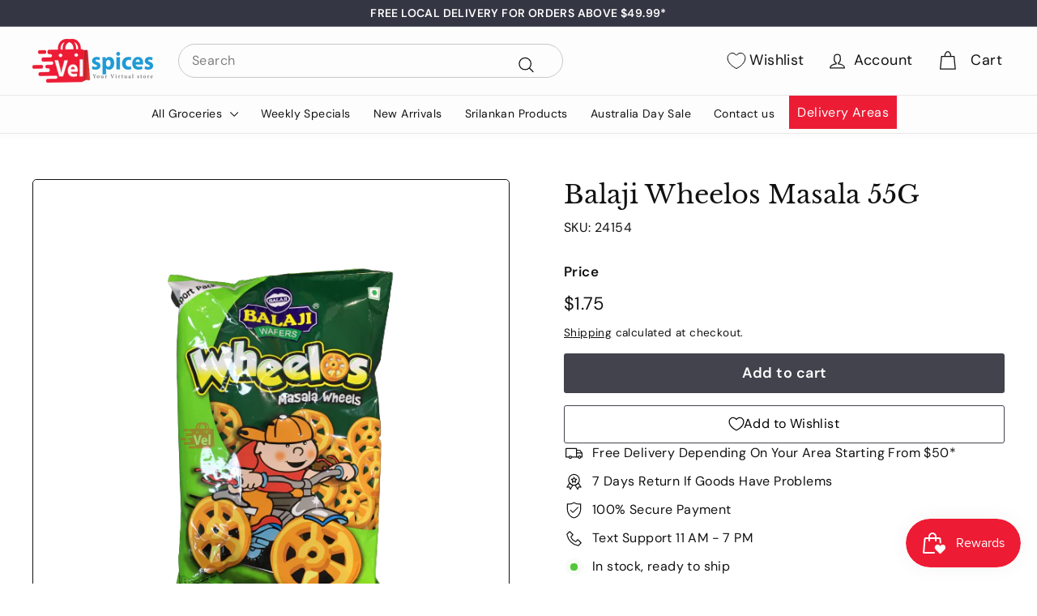

--- FILE ---
content_type: text/html; charset=utf-8
request_url: https://velspices.com.au/products/balaji-wheelos-masala-55g
body_size: 72596
content:
<!doctype html>
<html class="no-js" lang="en" dir="ltr">
<head>
<script type="text/javascript" src="https://edge.personalizer.io/storefront/2.0.0/js/shopify/storefront.min.js?key=pdkvb-mm1xz5hgu8t4v5z7gjk-p6ria&shop=b3e94d.myshopify.com"></script>
<script>
window.LimeSpot = window.LimeSpot === undefined ? {} : LimeSpot;
LimeSpot.PageInfo = { Type: "Product", Template: "product", ReferenceIdentifier: "7571703824561" };

LimeSpot.StoreInfo = { Theme: "Final Expanse | Fixed" };


LimeSpot.CartItems = [];
</script>





 <script>/* start spd config */window._spt_delay_keywords=["/gtag/js,gtag(,/checkouts,/tiktok-track.js,/hotjar-,/smile-,/adoric.js,/wpm/,fbq("];/* end spd config */</script>      
<meta charset="utf-8">
  <meta http-equiv="X-UA-Compatible" content="IE=edge,chrome=1">
  <meta name="viewport" content="width=device-width,initial-scale=1">
  <meta name="theme-color" content="#42434d">
  <meta name="google-site-verification" content="62FEAqgoeTBnnvAWifLOV-Hl07q21OGq7XcHzyEE7LI" />
  <meta name="google-site-verification" content="hdx_EECRA0MIiwI5QGAvQCrxhULF9gguRoK6OV4Fgcg" />
  <meta name="google-site-verification" content="zXQQYmCjiMZfKiHH2G4mDxX83WVi7_CsrCEorhwkzwc" />
  <link rel="canonical" href="https://velspices.com.au/products/balaji-wheelos-masala-55g">
  <link rel="preload" as="script" href="//velspices.com.au/cdn/shop/t/23/assets/theme.js?v=115820297758840103451714705819">
  <link rel="preconnect" href="https://cdn.shopify.com" crossorigin>
  <link rel="preconnect" href="https://fonts.shopifycdn.com" crossorigin>
  <link rel="dns-prefetch" href="https://productreviews.shopifycdn.com">
  <link rel="dns-prefetch" href="https://ajax.googleapis.com">
  <link rel="dns-prefetch" href="https://maps.googleapis.com">
  <link rel="dns-prefetch" href="https://maps.gstatic.com">
   <script src="https://kit.fontawesome.com/your_kit_code.js" crossorigin="anonymous"></script>
  <link rel="stylesheet" href="https://cdnjs.cloudflare.com/ajax/libs/font-awesome/5.15.1/css/all.min.css"><link rel="shortcut icon" href="//velspices.com.au/cdn/shop/files/fav_32x32.png?v=1698705155" type="image/png" /><!-- Google tag (gtag.js) -->
<script async src="https://www.googletagmanager.com/gtag/js?id=AW-16733805667"></script>
<script>
  window.dataLayer = window.dataLayer || [];
  function gtag(){dataLayer.push(arguments);}
  gtag('js', new Date());

  gtag('config', 'AW-16733805667');
</script>


   <script>
     setTimeout(function () {
  $(document).on('click', 'a[name="cart"]', function (e) {
    e.preventDefault();
  });
}, 1000);

  </script><title>Buy Balaji Wheelos Masala 55G Online Melbourne - Velspices Australia</title>
<meta name="description" content="Buy Balaji Wheelos Masala 55G Online from Velspices who offers the best Balaji Wheelos Masala 55G delivery across Melbourne, Australia at affordable prices."><meta property="og:site_name" content="Vel Spices">
  <meta property="og:url" content="https://velspices.com.au/products/balaji-wheelos-masala-55g">
  <meta property="og:title" content="Balaji Wheelos Masala 55G">
  <meta property="og:type" content="product">
  <meta property="og:description" content="Buy Balaji Wheelos Masala 55G Online from Velspices who offers the best Balaji Wheelos Masala 55G delivery across Melbourne, Australia at affordable prices."><meta property="og:image" content="http://velspices.com.au/cdn/shop/files/IMG_1284-removebg-preview.png?v=1699343015">
    <meta property="og:image:secure_url" content="https://velspices.com.au/cdn/shop/files/IMG_1284-removebg-preview.png?v=1699343015">
    <meta property="og:image:width" content="433">
    <meta property="og:image:height" content="577"><meta name="twitter:site" content="@">
  <meta name="twitter:card" content="summary_large_image">
  <meta name="twitter:title" content="Balaji Wheelos Masala 55G">
  <meta name="twitter:description" content="Buy Balaji Wheelos Masala 55G Online from Velspices who offers the best Balaji Wheelos Masala 55G delivery across Melbourne, Australia at affordable prices.">
<style data-shopify>@font-face {
  font-family: "Libre Baskerville";
  font-weight: 400;
  font-style: normal;
  font-display: swap;
  src: url("//velspices.com.au/cdn/fonts/libre_baskerville/librebaskerville_n4.2ec9ee517e3ce28d5f1e6c6e75efd8a97e59c189.woff2") format("woff2"),
       url("//velspices.com.au/cdn/fonts/libre_baskerville/librebaskerville_n4.323789551b85098885c8eccedfb1bd8f25f56007.woff") format("woff");
}

  @font-face {
  font-family: "DM Sans";
  font-weight: 400;
  font-style: normal;
  font-display: swap;
  src: url("//velspices.com.au/cdn/fonts/dm_sans/dmsans_n4.ec80bd4dd7e1a334c969c265873491ae56018d72.woff2") format("woff2"),
       url("//velspices.com.au/cdn/fonts/dm_sans/dmsans_n4.87bdd914d8a61247b911147ae68e754d695c58a6.woff") format("woff");
}


  @font-face {
  font-family: "DM Sans";
  font-weight: 600;
  font-style: normal;
  font-display: swap;
  src: url("//velspices.com.au/cdn/fonts/dm_sans/dmsans_n6.70a2453ea926d613c6a2f89af05180d14b3a7c96.woff2") format("woff2"),
       url("//velspices.com.au/cdn/fonts/dm_sans/dmsans_n6.355605667bef215872257574b57fc097044f7e20.woff") format("woff");
}

  @font-face {
  font-family: "DM Sans";
  font-weight: 400;
  font-style: italic;
  font-display: swap;
  src: url("//velspices.com.au/cdn/fonts/dm_sans/dmsans_i4.b8fe05e69ee95d5a53155c346957d8cbf5081c1a.woff2") format("woff2"),
       url("//velspices.com.au/cdn/fonts/dm_sans/dmsans_i4.403fe28ee2ea63e142575c0aa47684d65f8c23a0.woff") format("woff");
}

  @font-face {
  font-family: "DM Sans";
  font-weight: 600;
  font-style: italic;
  font-display: swap;
  src: url("//velspices.com.au/cdn/fonts/dm_sans/dmsans_i6.b7d5b35c5f29523529e1bf4a3d0de71a44a277b6.woff2") format("woff2"),
       url("//velspices.com.au/cdn/fonts/dm_sans/dmsans_i6.9b760cc5bdd17b4de2c70249ba49bd707f27a31b.woff") format("woff");
}

</style><link href="//velspices.com.au/cdn/shop/t/23/assets/owl.carousel.min.css?v=70516089817612781961714705819" rel="stylesheet" type="text/css" media="all" />
  <link href="//velspices.com.au/cdn/shop/t/23/assets/theme.css?v=91378002743553832121740657474" rel="stylesheet" type="text/css" media="all" />
  <link href="//velspices.com.au/cdn/shop/t/23/assets/next.css?v=158866798463962457201714705819" rel="stylesheet" type="text/css" media="all" />
  <link href="//velspices.com.au/cdn/shop/t/23/assets/custom.css?v=105443763979938572291741145535" rel="stylesheet" type="text/css" media="all" />
<style data-shopify>:root {
    --typeHeaderPrimary: "Libre Baskerville";
    --typeHeaderFallback: serif;
    --typeHeaderSize: 38px;
    --typeHeaderWeight: 400;
    --typeHeaderLineHeight: 1.2;
    --typeHeaderSpacing: 0.0em;

    --typeBasePrimary:"DM Sans";
    --typeBaseFallback:sans-serif;
    --typeBaseSize: 16px;
    --typeBaseWeight: 400;
    --typeBaseSpacing: 0.025em;
    --typeBaseLineHeight: 1.5;

    --colorSmallImageBg: #ffffff;
    --colorSmallImageBgDark: #f7f7f7;
    --colorLargeImageBg: #e7e7e7;
    --colorLargeImageBgLight: #ffffff;

    --iconWeight: 3px;
    --iconLinecaps: round;

    
      --buttonRadius: 3px;
      --btnPadding: 11px 25px;
    

    
      --roundness: 20px;
    

    
      --gridThickness: 0;
    

    --productTileMargin: 10%;
    --collectionTileMargin: 17%;

    --swatchSize: 40px;
  }

  @media screen and (max-width: 768px) {
    :root {
      --typeBaseSize: 14px;

      
        --roundness: 15px;
        --btnPadding: 9px 25px;
      
    }
  }</style><meta name="google-site-verification" content="OPpUTsTqJjlLXAcskL9pgn2T_8jpcqtJLUm-35W7Kpw" />

  <script>
    document.documentElement.className = document.documentElement.className.replace('no-js', 'js');

    window.theme = window.theme || {};
    theme.routes = {
      home: "/",
      collections: "/collections",
      cart: "/cart.js",
      cartPage: "/cart",
      cartAdd: "/cart/add.js",
      cartChange: "/cart/change.js",
      search: "/search",
      predictiveSearch: "/search/suggest"
    };

    theme.strings = {
      soldOut: "Sold Out",
      unavailable: "Unavailable",
      inStockLabel: "In stock, ready to ship",
      oneStockLabel: "Low stock - [count] item left",
      otherStockLabel: "Low stock - [count] items left",
      willNotShipUntil: "Ready to ship [date]",
      willBeInStockAfter: "Back in stock [date]",
      waitingForStock: "Out of Stock",
      savePrice: "Save [saved_amount]",
      cartEmpty: "Your cart is currently empty.",
      cartTermsConfirmation: "You must agree with the terms and conditions of sales to check out",
      searchCollections: "Collections",
      searchPages: "Pages",
      searchArticles: "Articles",
      maxQuantity: "You can only have [quantity] of [title] in your cart."
    };
    theme.settings = {
      cartType: "dropdown",
      isCustomerTemplate: false,
      moneyFormat: "${{amount}}",
      saveType: "percent",
      productImageSize: "square",
      productImageCover: true,
      predictiveSearch: true,
      predictiveSearchType: null,
      superScriptSetting: false,
      superScriptPrice: false,
      quickView: true,
      quickAdd: true,
      themeName: 'Expanse',
      themeVersion: "4.4.1"
    };
  </script>

  <script>window.performance && window.performance.mark && window.performance.mark('shopify.content_for_header.start');</script><meta name="facebook-domain-verification" content="c6w7be3ckhyg61yra1ojcdhajojbtf">
<meta name="google-site-verification" content="OPpUTsTqJjlLXAcskL9pgn2T_8jpcqtJLUm-35W7Kpw">
<meta id="shopify-digital-wallet" name="shopify-digital-wallet" content="/62816092337/digital_wallets/dialog">
<meta name="shopify-checkout-api-token" content="5808fd3e4e28e62bb0bc7ee1d1562b69">
<meta id="in-context-paypal-metadata" data-shop-id="62816092337" data-venmo-supported="false" data-environment="production" data-locale="en_US" data-paypal-v4="true" data-currency="AUD">
<link rel="alternate" type="application/json+oembed" href="https://velspices.com.au/products/balaji-wheelos-masala-55g.oembed">
<script async="async" src="/checkouts/internal/preloads.js?locale=en-AU"></script>
<link rel="preconnect" href="https://shop.app" crossorigin="anonymous">
<script async="async" src="https://shop.app/checkouts/internal/preloads.js?locale=en-AU&shop_id=62816092337" crossorigin="anonymous"></script>
<script id="apple-pay-shop-capabilities" type="application/json">{"shopId":62816092337,"countryCode":"AU","currencyCode":"AUD","merchantCapabilities":["supports3DS"],"merchantId":"gid:\/\/shopify\/Shop\/62816092337","merchantName":"Vel Spices","requiredBillingContactFields":["postalAddress","email","phone"],"requiredShippingContactFields":["postalAddress","email","phone"],"shippingType":"shipping","supportedNetworks":["visa","masterCard","amex","jcb"],"total":{"type":"pending","label":"Vel Spices","amount":"1.00"},"shopifyPaymentsEnabled":true,"supportsSubscriptions":true}</script>
<script id="shopify-features" type="application/json">{"accessToken":"5808fd3e4e28e62bb0bc7ee1d1562b69","betas":["rich-media-storefront-analytics"],"domain":"velspices.com.au","predictiveSearch":true,"shopId":62816092337,"locale":"en"}</script>
<script>var Shopify = Shopify || {};
Shopify.shop = "b3e94d.myshopify.com";
Shopify.locale = "en";
Shopify.currency = {"active":"AUD","rate":"1.0"};
Shopify.country = "AU";
Shopify.theme = {"name":"Final Expanse | Fixed","id":136704295089,"schema_name":"Expanse","schema_version":"4.4.1","theme_store_id":902,"role":"main"};
Shopify.theme.handle = "null";
Shopify.theme.style = {"id":null,"handle":null};
Shopify.cdnHost = "velspices.com.au/cdn";
Shopify.routes = Shopify.routes || {};
Shopify.routes.root = "/";</script>
<script type="module">!function(o){(o.Shopify=o.Shopify||{}).modules=!0}(window);</script>
<script>!function(o){function n(){var o=[];function n(){o.push(Array.prototype.slice.apply(arguments))}return n.q=o,n}var t=o.Shopify=o.Shopify||{};t.loadFeatures=n(),t.autoloadFeatures=n()}(window);</script>
<script>
  window.ShopifyPay = window.ShopifyPay || {};
  window.ShopifyPay.apiHost = "shop.app\/pay";
  window.ShopifyPay.redirectState = null;
</script>
<script id="shop-js-analytics" type="application/json">{"pageType":"product"}</script>
<script defer="defer" async type="module" src="//velspices.com.au/cdn/shopifycloud/shop-js/modules/v2/client.init-shop-cart-sync_BT-GjEfc.en.esm.js"></script>
<script defer="defer" async type="module" src="//velspices.com.au/cdn/shopifycloud/shop-js/modules/v2/chunk.common_D58fp_Oc.esm.js"></script>
<script defer="defer" async type="module" src="//velspices.com.au/cdn/shopifycloud/shop-js/modules/v2/chunk.modal_xMitdFEc.esm.js"></script>
<script type="module">
  await import("//velspices.com.au/cdn/shopifycloud/shop-js/modules/v2/client.init-shop-cart-sync_BT-GjEfc.en.esm.js");
await import("//velspices.com.au/cdn/shopifycloud/shop-js/modules/v2/chunk.common_D58fp_Oc.esm.js");
await import("//velspices.com.au/cdn/shopifycloud/shop-js/modules/v2/chunk.modal_xMitdFEc.esm.js");

  window.Shopify.SignInWithShop?.initShopCartSync?.({"fedCMEnabled":true,"windoidEnabled":true});

</script>
<script>
  window.Shopify = window.Shopify || {};
  if (!window.Shopify.featureAssets) window.Shopify.featureAssets = {};
  window.Shopify.featureAssets['shop-js'] = {"shop-cart-sync":["modules/v2/client.shop-cart-sync_DZOKe7Ll.en.esm.js","modules/v2/chunk.common_D58fp_Oc.esm.js","modules/v2/chunk.modal_xMitdFEc.esm.js"],"init-fed-cm":["modules/v2/client.init-fed-cm_B6oLuCjv.en.esm.js","modules/v2/chunk.common_D58fp_Oc.esm.js","modules/v2/chunk.modal_xMitdFEc.esm.js"],"shop-cash-offers":["modules/v2/client.shop-cash-offers_D2sdYoxE.en.esm.js","modules/v2/chunk.common_D58fp_Oc.esm.js","modules/v2/chunk.modal_xMitdFEc.esm.js"],"shop-login-button":["modules/v2/client.shop-login-button_QeVjl5Y3.en.esm.js","modules/v2/chunk.common_D58fp_Oc.esm.js","modules/v2/chunk.modal_xMitdFEc.esm.js"],"pay-button":["modules/v2/client.pay-button_DXTOsIq6.en.esm.js","modules/v2/chunk.common_D58fp_Oc.esm.js","modules/v2/chunk.modal_xMitdFEc.esm.js"],"shop-button":["modules/v2/client.shop-button_DQZHx9pm.en.esm.js","modules/v2/chunk.common_D58fp_Oc.esm.js","modules/v2/chunk.modal_xMitdFEc.esm.js"],"avatar":["modules/v2/client.avatar_BTnouDA3.en.esm.js"],"init-windoid":["modules/v2/client.init-windoid_CR1B-cfM.en.esm.js","modules/v2/chunk.common_D58fp_Oc.esm.js","modules/v2/chunk.modal_xMitdFEc.esm.js"],"init-shop-for-new-customer-accounts":["modules/v2/client.init-shop-for-new-customer-accounts_C_vY_xzh.en.esm.js","modules/v2/client.shop-login-button_QeVjl5Y3.en.esm.js","modules/v2/chunk.common_D58fp_Oc.esm.js","modules/v2/chunk.modal_xMitdFEc.esm.js"],"init-shop-email-lookup-coordinator":["modules/v2/client.init-shop-email-lookup-coordinator_BI7n9ZSv.en.esm.js","modules/v2/chunk.common_D58fp_Oc.esm.js","modules/v2/chunk.modal_xMitdFEc.esm.js"],"init-shop-cart-sync":["modules/v2/client.init-shop-cart-sync_BT-GjEfc.en.esm.js","modules/v2/chunk.common_D58fp_Oc.esm.js","modules/v2/chunk.modal_xMitdFEc.esm.js"],"shop-toast-manager":["modules/v2/client.shop-toast-manager_DiYdP3xc.en.esm.js","modules/v2/chunk.common_D58fp_Oc.esm.js","modules/v2/chunk.modal_xMitdFEc.esm.js"],"init-customer-accounts":["modules/v2/client.init-customer-accounts_D9ZNqS-Q.en.esm.js","modules/v2/client.shop-login-button_QeVjl5Y3.en.esm.js","modules/v2/chunk.common_D58fp_Oc.esm.js","modules/v2/chunk.modal_xMitdFEc.esm.js"],"init-customer-accounts-sign-up":["modules/v2/client.init-customer-accounts-sign-up_iGw4briv.en.esm.js","modules/v2/client.shop-login-button_QeVjl5Y3.en.esm.js","modules/v2/chunk.common_D58fp_Oc.esm.js","modules/v2/chunk.modal_xMitdFEc.esm.js"],"shop-follow-button":["modules/v2/client.shop-follow-button_CqMgW2wH.en.esm.js","modules/v2/chunk.common_D58fp_Oc.esm.js","modules/v2/chunk.modal_xMitdFEc.esm.js"],"checkout-modal":["modules/v2/client.checkout-modal_xHeaAweL.en.esm.js","modules/v2/chunk.common_D58fp_Oc.esm.js","modules/v2/chunk.modal_xMitdFEc.esm.js"],"shop-login":["modules/v2/client.shop-login_D91U-Q7h.en.esm.js","modules/v2/chunk.common_D58fp_Oc.esm.js","modules/v2/chunk.modal_xMitdFEc.esm.js"],"lead-capture":["modules/v2/client.lead-capture_BJmE1dJe.en.esm.js","modules/v2/chunk.common_D58fp_Oc.esm.js","modules/v2/chunk.modal_xMitdFEc.esm.js"],"payment-terms":["modules/v2/client.payment-terms_Ci9AEqFq.en.esm.js","modules/v2/chunk.common_D58fp_Oc.esm.js","modules/v2/chunk.modal_xMitdFEc.esm.js"]};
</script>
<script>(function() {
  var isLoaded = false;
  function asyncLoad() {
    if (isLoaded) return;
    isLoaded = true;
    var urls = ["https:\/\/cloudsearch-1f874.kxcdn.com\/shopify.js?shop=b3e94d.myshopify.com","https:\/\/cdn.shopify.com\/s\/files\/1\/0597\/3783\/3627\/files\/tptinstall.min.js?v=1718591634\u0026t=tapita-seo-script-tags\u0026shop=b3e94d.myshopify.com","https:\/\/edge.personalizer.io\/storefront\/2.0.0\/js\/shopify\/storefront.min.js?key=pdkvb-mm1xz5hgu8t4v5z7gjk-p6ria\u0026shop=b3e94d.myshopify.com","\/\/backinstock.useamp.com\/widget\/85530_1767160228.js?category=bis\u0026v=6\u0026shop=b3e94d.myshopify.com"];
    for (var i = 0; i < urls.length; i++) {
      var s = document.createElement('script');
      s.type = 'text/javascript';
      s.async = true;
      s.src = urls[i];
      var x = document.getElementsByTagName('script')[0];
      x.parentNode.insertBefore(s, x);
    }
  };
  if(window.attachEvent) {
    window.attachEvent('onload', asyncLoad);
  } else {
    window.addEventListener('load', asyncLoad, false);
  }
})();</script>
<script id="__st">var __st={"a":62816092337,"offset":39600,"reqid":"a198f19a-c7ea-45e1-8a9b-51f862eef42e-1769032887","pageurl":"velspices.com.au\/products\/balaji-wheelos-masala-55g","u":"244676a66694","p":"product","rtyp":"product","rid":7571703824561};</script>
<script>window.ShopifyPaypalV4VisibilityTracking = true;</script>
<script id="captcha-bootstrap">!function(){'use strict';const t='contact',e='account',n='new_comment',o=[[t,t],['blogs',n],['comments',n],[t,'customer']],c=[[e,'customer_login'],[e,'guest_login'],[e,'recover_customer_password'],[e,'create_customer']],r=t=>t.map((([t,e])=>`form[action*='/${t}']:not([data-nocaptcha='true']) input[name='form_type'][value='${e}']`)).join(','),a=t=>()=>t?[...document.querySelectorAll(t)].map((t=>t.form)):[];function s(){const t=[...o],e=r(t);return a(e)}const i='password',u='form_key',d=['recaptcha-v3-token','g-recaptcha-response','h-captcha-response',i],f=()=>{try{return window.sessionStorage}catch{return}},m='__shopify_v',_=t=>t.elements[u];function p(t,e,n=!1){try{const o=window.sessionStorage,c=JSON.parse(o.getItem(e)),{data:r}=function(t){const{data:e,action:n}=t;return t[m]||n?{data:e,action:n}:{data:t,action:n}}(c);for(const[e,n]of Object.entries(r))t.elements[e]&&(t.elements[e].value=n);n&&o.removeItem(e)}catch(o){console.error('form repopulation failed',{error:o})}}const l='form_type',E='cptcha';function T(t){t.dataset[E]=!0}const w=window,h=w.document,L='Shopify',v='ce_forms',y='captcha';let A=!1;((t,e)=>{const n=(g='f06e6c50-85a8-45c8-87d0-21a2b65856fe',I='https://cdn.shopify.com/shopifycloud/storefront-forms-hcaptcha/ce_storefront_forms_captcha_hcaptcha.v1.5.2.iife.js',D={infoText:'Protected by hCaptcha',privacyText:'Privacy',termsText:'Terms'},(t,e,n)=>{const o=w[L][v],c=o.bindForm;if(c)return c(t,g,e,D).then(n);var r;o.q.push([[t,g,e,D],n]),r=I,A||(h.body.append(Object.assign(h.createElement('script'),{id:'captcha-provider',async:!0,src:r})),A=!0)});var g,I,D;w[L]=w[L]||{},w[L][v]=w[L][v]||{},w[L][v].q=[],w[L][y]=w[L][y]||{},w[L][y].protect=function(t,e){n(t,void 0,e),T(t)},Object.freeze(w[L][y]),function(t,e,n,w,h,L){const[v,y,A,g]=function(t,e,n){const i=e?o:[],u=t?c:[],d=[...i,...u],f=r(d),m=r(i),_=r(d.filter((([t,e])=>n.includes(e))));return[a(f),a(m),a(_),s()]}(w,h,L),I=t=>{const e=t.target;return e instanceof HTMLFormElement?e:e&&e.form},D=t=>v().includes(t);t.addEventListener('submit',(t=>{const e=I(t);if(!e)return;const n=D(e)&&!e.dataset.hcaptchaBound&&!e.dataset.recaptchaBound,o=_(e),c=g().includes(e)&&(!o||!o.value);(n||c)&&t.preventDefault(),c&&!n&&(function(t){try{if(!f())return;!function(t){const e=f();if(!e)return;const n=_(t);if(!n)return;const o=n.value;o&&e.removeItem(o)}(t);const e=Array.from(Array(32),(()=>Math.random().toString(36)[2])).join('');!function(t,e){_(t)||t.append(Object.assign(document.createElement('input'),{type:'hidden',name:u})),t.elements[u].value=e}(t,e),function(t,e){const n=f();if(!n)return;const o=[...t.querySelectorAll(`input[type='${i}']`)].map((({name:t})=>t)),c=[...d,...o],r={};for(const[a,s]of new FormData(t).entries())c.includes(a)||(r[a]=s);n.setItem(e,JSON.stringify({[m]:1,action:t.action,data:r}))}(t,e)}catch(e){console.error('failed to persist form',e)}}(e),e.submit())}));const S=(t,e)=>{t&&!t.dataset[E]&&(n(t,e.some((e=>e===t))),T(t))};for(const o of['focusin','change'])t.addEventListener(o,(t=>{const e=I(t);D(e)&&S(e,y())}));const B=e.get('form_key'),M=e.get(l),P=B&&M;t.addEventListener('DOMContentLoaded',(()=>{const t=y();if(P)for(const e of t)e.elements[l].value===M&&p(e,B);[...new Set([...A(),...v().filter((t=>'true'===t.dataset.shopifyCaptcha))])].forEach((e=>S(e,t)))}))}(h,new URLSearchParams(w.location.search),n,t,e,['guest_login'])})(!1,!0)}();</script>
<script integrity="sha256-4kQ18oKyAcykRKYeNunJcIwy7WH5gtpwJnB7kiuLZ1E=" data-source-attribution="shopify.loadfeatures" defer="defer" src="//velspices.com.au/cdn/shopifycloud/storefront/assets/storefront/load_feature-a0a9edcb.js" crossorigin="anonymous"></script>
<script crossorigin="anonymous" defer="defer" src="//velspices.com.au/cdn/shopifycloud/storefront/assets/shopify_pay/storefront-65b4c6d7.js?v=20250812"></script>
<script data-source-attribution="shopify.dynamic_checkout.dynamic.init">var Shopify=Shopify||{};Shopify.PaymentButton=Shopify.PaymentButton||{isStorefrontPortableWallets:!0,init:function(){window.Shopify.PaymentButton.init=function(){};var t=document.createElement("script");t.src="https://velspices.com.au/cdn/shopifycloud/portable-wallets/latest/portable-wallets.en.js",t.type="module",document.head.appendChild(t)}};
</script>
<script data-source-attribution="shopify.dynamic_checkout.buyer_consent">
  function portableWalletsHideBuyerConsent(e){var t=document.getElementById("shopify-buyer-consent"),n=document.getElementById("shopify-subscription-policy-button");t&&n&&(t.classList.add("hidden"),t.setAttribute("aria-hidden","true"),n.removeEventListener("click",e))}function portableWalletsShowBuyerConsent(e){var t=document.getElementById("shopify-buyer-consent"),n=document.getElementById("shopify-subscription-policy-button");t&&n&&(t.classList.remove("hidden"),t.removeAttribute("aria-hidden"),n.addEventListener("click",e))}window.Shopify?.PaymentButton&&(window.Shopify.PaymentButton.hideBuyerConsent=portableWalletsHideBuyerConsent,window.Shopify.PaymentButton.showBuyerConsent=portableWalletsShowBuyerConsent);
</script>
<script data-source-attribution="shopify.dynamic_checkout.cart.bootstrap">document.addEventListener("DOMContentLoaded",(function(){function t(){return document.querySelector("shopify-accelerated-checkout-cart, shopify-accelerated-checkout")}if(t())Shopify.PaymentButton.init();else{new MutationObserver((function(e,n){t()&&(Shopify.PaymentButton.init(),n.disconnect())})).observe(document.body,{childList:!0,subtree:!0})}}));
</script>
<link id="shopify-accelerated-checkout-styles" rel="stylesheet" media="screen" href="https://velspices.com.au/cdn/shopifycloud/portable-wallets/latest/accelerated-checkout-backwards-compat.css" crossorigin="anonymous">
<style id="shopify-accelerated-checkout-cart">
        #shopify-buyer-consent {
  margin-top: 1em;
  display: inline-block;
  width: 100%;
}

#shopify-buyer-consent.hidden {
  display: none;
}

#shopify-subscription-policy-button {
  background: none;
  border: none;
  padding: 0;
  text-decoration: underline;
  font-size: inherit;
  cursor: pointer;
}

#shopify-subscription-policy-button::before {
  box-shadow: none;
}

      </style>

<script>window.performance && window.performance.mark && window.performance.mark('shopify.content_for_header.end');</script>

  <script src="//velspices.com.au/cdn/shop/t/23/assets/jquery.min.js?v=61395414644828968241714705819" defer="defer"></script>
  <script src="//velspices.com.au/cdn/shop/t/23/assets/vendor-scripts-v2.js?v=28795867768355101311714705819" defer="defer"></script>
  <script src="//velspices.com.au/cdn/shop/t/23/assets/theme.js?v=115820297758840103451714705819" defer="defer"></script>
  <script src="//velspices.com.au/cdn/shop/t/23/assets/next.js?v=131372909002363781041714705819" defer="defer"></script>
  <script src="//velspices.com.au/cdn/shop/t/23/assets/owl.carousel.js?v=164149608635402950691714705819" defer="defer"></script>
  <script src="//velspices.com.au/cdn/shop/t/23/assets/jquery.matchHeight.js?v=163018768118501058091714705819" defer="defer"></script>
  <script src="//velspices.com.au/cdn/shop/t/23/assets/custom.js?v=148565781165751933791714705819" defer="defer"></script>

<!-- Google tag (gtag.js) --> 
<script async src=""""https://www.googletagmanager.com/gtag/js?id=G-L02V643Y99""""></script>
 <script> 
window.dataLayer = window.dataLayer || []; 
function gtag(){dataLayer.push(arguments);} 
gtag('js', new Date()); 
gtag('config', 'G-L02V643Y99'); 
</script>  

<!-- Google Tag Manager -->
<script>(function(w,d,s,l,i){w[l]=w[l]||[];w[l].push({'gtm.start':
new Date().getTime(),event:'gtm.js'});var f=d.getElementsByTagName(s)[0],
j=d.createElement(s),dl=l!='dataLayer'?'&l='+l:'';j.async=true;j.src=
'https://www.googletagmanager.com/gtm.js?id='+i+dl;f.parentNode.insertBefore(j,f);
})(window,document,'script','dataLayer','GTM-KGDP6H4');</script>
<!-- End Google Tag Manager -->  


  <script src="https://code.jquery.com/jquery-3.6.0.min.js"></script>
<script>
  $(document).ready(function () {
    $(document).on('click', 'a[name="cart"]', function (e) {
      e.preventDefault();
    });
  });
</script>

  
<!-- BEGIN app block: shopify://apps/loadify-preloader/blocks/loadify-block/a901f8d1-8a96-4e38-a7d8-fdf18b278bfc --> 


   

  <style>.c-preloaderapp { display: none !important; }#c-preloaderapp { display: none !important; }  .loadify_text { background: transparent; z-index: 2147483640;top: 0;left: 0;position: fixed;height: 100vh;height: calc(var(--vhLoadifyV3, 1vh) * 100);width: 100%;display: flex;justify-content: center;align-items: center;-webkit-perspective:800px;-o-perspective:800px;-moz-perspective:800px;-ms-perspective:800px;perspective:800px; } </style>

   
   
   

  
    <script async src="https://cdn.shopify.com/extensions/019a980f-2a00-7d6b-ab87-15c29d31f71a/loadify-107/assets/lInstant.js"></script>
    
      <script>
        if (document.readyState !== 'loading') {N9Lazy();} else {document.addEventListener('DOMContentLoaded', function () {N9Lazy();});}
        function N9Lazy()
        {
          var LoadifyAllImg = document.body.getElementsByTagName('img'), LoadifyCounter = 0;
          while (LoadifyCounter < LoadifyAllImg.length) {if(LoadifyAllImg[LoadifyCounter].id != 'loadify_img'){ LoadifyAllImg[LoadifyCounter].setAttribute('loading', 'lazy');}LoadifyCounter++;}
          
          var LoadifyAllVideo = document.body.getElementsByTagName('video'), LoadifyCounter2 = 0;
          while (LoadifyCounter2 < LoadifyAllVideo.length) {LoadifyAllVideo[LoadifyCounter2].setAttribute('loading', 'lazy');LoadifyCounter2++;}
          
          var LoadifyAllIframe = document.body.getElementsByTagName('video'), LoadifyCounter3 = 0;
          while (LoadifyCounter3 < LoadifyAllIframe.length) {LoadifyAllIframe[LoadifyCounter3].setAttribute('loading', 'lazy');LoadifyCounter3++;}
        }
      </script>
    
  

   
   
   
   
   
   
   
    
    
   
   
   
   
   
   

  <script>function iOS() {return ["iPad Simulator","iPhone Simulator","iPod Simulator","iPad","iPhone","iPod"].includes(navigator.platform)|| (navigator.userAgent.includes("Mac") && "ontouchend" in document)}</script>

   
  

   <link href="https://cdn.shopify.com/s/files/1/0628/1609/2337/files/loadifyPreloader_ff3b5cf2-7f92-482a-9139-ce39f27e54b2.gif?v=1714449566" rel="preload" as="image"> 

           

  
  
    
  

  
    
    

      

      
      
      <style></style>

      <style>
        .loadify_loader{background: #ffffff;z-index: 2147483630;top: 0;left: 0;position: fixed;height: 100vh;height: calc(var(--vhLoadifyV3, 1vh) * 100);width: 100%;display: flex;justify-content: center;align-items: center;-webkit-perspective:800px;-o-perspective:800px;-moz-perspective:800px;-ms-perspective:800px;perspective:800px;}
        .loadify_img { width: 240px; }
      </style>

      

        <div id="loadify_loader" class="loadify_loader">
          <img src="https://cdn.shopify.com/s/files/1/0628/1609/2337/files/loadifyPreloader_ff3b5cf2-7f92-482a-9139-ce39f27e54b2.gif?v=1714449566" id="loadify_img" alt="Preloader image" loading="eager" width="auto" height="auto" class="loadify_img ">
        </div>

      

      
        <div id="brandify_transition"><div style="display: none;"></div></div>
      

      
      
      <style></style>

      <script>let vhLoadifyV3 = window.innerHeight * 0.01;document.documentElement.style.setProperty("--vhLoadifyV3", `${vhLoadifyV3}px`);</script>

      <script>
        function fadeOutAll(){if(document.getElementById('loadify_loader') !== null){document.getElementById('loadify_loader').style.transition = 'all 1s';document.getElementById('loadify_loader').style.opacity = '0';setTimeout(() => { document.getElementById('loadify_loader').style.display = 'none'; }, 1100);}if(document.getElementById('brandify_transition') !== null){document.getElementById('brandify_transition').style.transition = 'all 1s';document.getElementById('brandify_transition').style.opacity = '0';setTimeout(() => { document.getElementById('brandify_transition').style.display = 'none'; }, 1100);}if(document.getElementById('brandify_transition1') !== null){document.getElementById('brandify_transition1').style.transition = 'all 1s';document.getElementById('brandify_transition1').style.opacity = '0';setTimeout(() => { document.getElementById('brandify_transition1').style.display = 'none'; }, 1100);}if(document.getElementById('brandify_transition2') !== null){document.getElementById('brandify_transition2').style.transition = 'all 1s';document.getElementById('brandify_transition2').style.opacity = '0';setTimeout(() => { document.getElementById('brandify_transition2').style.display = 'none'; }, 1100);}if(document.getElementById('brandify_transition3') !== null){document.getElementById('brandify_transition3').style.transition = 'all 1s';document.getElementById('brandify_transition3').style.opacity = '0';setTimeout(() => { document.getElementById('brandify_transition3').style.display = 'none'; }, 1100);}if(document.getElementById('brandify_transition4') !== null){document.getElementById('brandify_transition4').style.transition = 'all 1s';document.getElementById('brandify_transition4').style.opacity = '0';setTimeout(() => { document.getElementById('brandify_transition4').style.display = 'none'; }, 1100);}if(document.getElementById('brandify_transition5') !== null){document.getElementById('brandify_transition5').style.transition = 'all 1s';document.getElementById('brandify_transition5').style.opacity = '0';setTimeout(() => { document.getElementById('brandify_transition5').style.display = 'none'; }, 1100);}if(document.getElementById('loadify_text') !== null) { document.getElementById('loadify_text').remove(); } }
        function removeAll(){if(document.getElementById('loadify_loader') !== null) {document.getElementById('loadify_loader').remove();}if(document.getElementById('brandify_transition') !== null) {document.getElementById('brandify_transition').remove();}if(document.getElementById('brandify_transition1') !== null) {document.getElementById('brandify_transition1').remove();}if(document.getElementById('brandify_transition2') !== null) {document.getElementById('brandify_transition2').remove();}if(document.getElementById('brandify_transition3') !== null) {document.getElementById('brandify_transition3').remove();}if(document.getElementById('brandify_transition4') !== null) {document.getElementById('brandify_transition4').remove();}if(document.getElementById('brandify_transition5') !== null) {document.getElementById('brandify_transition5').remove();}if(document.getElementById('loadify_text') !== null) { document.getElementById('loadify_text').remove(); } }

         
        

        

         
            var isItLoaded = false;
            var forceLoad = false;
            setTimeout(() => 
            {
              if(!isItLoaded)
              {
                try
                {
                   
                    
                    var n9_l = document.getElementById('loadify_loader');
                    var n9_t = document.getElementById('loadify_text');
                    if(n9_l !== null)
                    {
                      n9_l.style.transition = 'all .7s';
                      n9_l.style.opacity = '0';
                    }
                    setTimeout(() => { if(n9_l !== null) { n9_l.style.display = 'none'; } if(n9_t !== null) { n9_t.remove(); } }, 800);
                  
                }
                catch(e)
                {
                  fadeOutAll();
                  console.log(e);
                }
                forceLoad = true;
              }
            }, 3000);

            window.addEventListener('load', function() 
            { 
              isItLoaded = true;
              if(forceLoad)
              {
                
                  if(iOS()) console.log('LOADIFY: iOS transitions for next page are disabled');
                  else LoadifyMagic();
                
                
                return;
              }
        
          

           
              try
              {
                

                var n9_l = document.getElementById('loadify_loader');
                var n9_t = document.getElementById('loadify_text');
                if(n9_l !== null)
                {
                  n9_l.style.transition = 'all .7s';
                  n9_l.style.opacity = '0';
                }
                setTimeout(() => { if(n9_l !== null) { n9_l.style.display = 'none'; } if(n9_t !== null) { n9_t.remove(); } }, 800);
                
                
                  if(iOS()) console.log('LOADIFY: iOS transitions for next page are disabled');
                  else LoadifyMagic();
                
              }
              catch(e)
              {
                console.log(e);
                fadeOutAll();
              }
          

          
         
            });
        
                
         
            function LoadifyMagic()
            {
              var n9_l = document.getElementById('loadify_loader');
              if(n9_l == null) return;

              const links = document.querySelectorAll('a');
              const windowLocationPathnameTrim = removeLastSlash(window.location.pathname);
              const excluded_classes = ['js-','cart','ajax','toggle','cart__remove', 'text-link', 'cart-item__remove', 'product__thumb', 'pick_currency', 'u-h8', 'u-h6','hidden-desk','mobile_nav', 'product-single__thumbnail', 'rte', 'next', 'prev', 'kuwSuz', 'icon-search', 'close', 'search_span', 'product__media-wrapper', 'rush_order_wrap', 'pcustomize', 'ring_size', 'sjcdrums_product_img', 'header--search', 'yonidapunani-menu-link', 'loadifyExclude', 'jdgm-star', 'jdgm-paginate__page', 'order-history', 'menu-search', 'menuToggle', 'quick-buy', 'push-menu-btn', 'pf', 'Header__Icon', 'Product__SlideshowNavImage', 'quick_view'];
              
              links.forEach(link => 
              {
                const isExcluded = containsExcluded(link.classList, excluded_classes);
                const url = link.getAttribute('href');
                const linkTarget = link.getAttribute('target');
                const linkPathnameTrim = removeLastSlash(link.pathname);

                let valid_link = true; if(url !== null){ if(url.indexOf('#') == -1) { valid_link = true; } else { valid_link = false; } }

                if ((!linkTarget || linkTarget.toLowerCase() !== '_blank') && !isExcluded && valid_link)
                {
                  link.addEventListener('click', function(event) 
                  {
                    if(event.ctrlKey) { /*console.log('CTRL Pressed');*/ }
                    else
                    {
                      
                        event.preventDefault();

                        document.getElementById('loadify_img').classList.remove('loadify_animation');
                        //document.getElementsByTagName('BODY')[0].style.overflowY = 'hidden';

                        
                          n9_l.style.display = 'flex';
                          setTimeout(() => {n9_l.style.transition = 'all .5s';n9_l.style.opacity = '1';}, 100);
                          const url = this.getAttribute('href');
                          setTimeout(() => window.location.href = url, 0.6 * 1000);

                          setTimeout(() => 
                          {
                            n9_l.style.transition = 'all .5s';n9_l.style.opacity = '0';
                            setTimeout(() => { n9_l.style.display = 'none'; }, 600);
                          }, 2000);
                        
                      

                      // prevent back button stuck
                      
                        setTimeout(() => { fadeOutAll(); }, 4000);
                      
                    }
                  });
                }
              });
            }

            function removeLastSlash(str) {let retStr = str;if(str.charAt(str.length - 1) === '/') { retStr = str.slice(0, -1); }return retStr;}

            function containsExcluded(class_list, excluded_classes) 
            {
              for (let el of class_list) 
              for (let elExcluded of excluded_classes) 
              if (el.includes(elExcluded)) return true;
              return false;
            }
        
      </script>
    
  
  <script>if(window.frameElement || Shopify.designMode || Shopify.inspectMode){ removeAll(); }</script>


  
    <p class="loadify_text" id="loadify_text" style="font-family: sans-serif; color: transparent; text-align: center;">
      
        Buy Balaji Wheelos Masala 55G Online Melbourne - Velspices Australia - Vel Spices | Buy Balaji Wheelos Masala 55G Online Melbourne - Velspices Australia - Vel Spices | Buy Balaji Wheelos Masala 55G Online Melbourne - Velspices Australia - Vel Spices | Buy Balaji Wheelos Masala 55G Online Melbourne - Velspices Australia - Vel Spices | Buy Balaji Wheelos Masala 55G Online Melbourne - Velspices Australia - Vel Spices | Buy Balaji Wheelos Masala 55G Online Melbourne - Velspices Australia - Vel Spices | Buy Balaji Wheelos Masala 55G Online Melbourne - Velspices Australia - Vel Spices | Buy Balaji Wheelos Masala 55G Online Melbourne - Velspices Australia - Vel Spices | Buy Balaji Wheelos Masala 55G Online Melbourne - Velspices Australia - Vel Spices | Buy Balaji Wheelos Masala 55G Online Melbourne - Velspices Australia - Vel Spices | Buy Balaji Wheelos Masala 55G Online Melbourne - Velspices Australia - Vel Spices | Buy Balaji Wheelos Masala 55G Online Melbourne - Velspices Australia - Vel Spices | Buy Balaji Wheelos Masala 55G Online Melbourne - Velspices Australia - Vel Spices | Buy Balaji Wheelos Masala 55G Online Melbourne - Velspices Australia - Vel Spices | Buy Balaji Wheelos Masala 55G Online Melbourne - Velspices Australia - Vel Spices | Buy Balaji Wheelos Masala 55G Online Melbourne - Velspices Australia - Vel Spices | Buy Balaji Wheelos Masala 55G Online Melbourne - Velspices Australia - Vel Spices | Buy Balaji Wheelos Masala 55G Online Melbourne - Velspices Australia - Vel Spices | Buy Balaji Wheelos Masala 55G Online Melbourne - Velspices Australia - Vel Spices | Buy Balaji Wheelos Masala 55G Online Melbourne - Velspices Australia - Vel Spices | Buy Balaji Wheelos Masala 55G Online Melbourne - Velspices Australia - Vel Spices | Buy Balaji Wheelos Masala 55G Online Melbourne - Velspices Australia - Vel Spices | Buy Balaji Wheelos Masala 55G Online Melbourne - Velspices Australia - Vel Spices | Buy Balaji Wheelos Masala 55G Online Melbourne - Velspices Australia - Vel Spices | Buy Balaji Wheelos Masala 55G Online Melbourne - Velspices Australia - Vel Spices | Buy Balaji Wheelos Masala 55G Online Melbourne - Velspices Australia - Vel Spices | Buy Balaji Wheelos Masala 55G Online Melbourne - Velspices Australia - Vel Spices | Buy Balaji Wheelos Masala 55G Online Melbourne - Velspices Australia - Vel Spices | Buy Balaji Wheelos Masala 55G Online Melbourne - Velspices Australia - Vel Spices | Buy Balaji Wheelos Masala 55G Online Melbourne - Velspices Australia - Vel Spices | Buy Balaji Wheelos Masala 55G Online Melbourne - Velspices Australia - Vel Spices | Buy Balaji Wheelos Masala 55G Online Melbourne - Velspices Australia - Vel Spices | Buy Balaji Wheelos Masala 55G Online Melbourne - Velspices Australia - Vel Spices | Buy Balaji Wheelos Masala 55G Online Melbourne - Velspices Australia - Vel Spices | Buy Balaji Wheelos Masala 55G Online Melbourne - Velspices Australia - Vel Spices | Buy Balaji Wheelos Masala 55G Online Melbourne - Velspices Australia - Vel Spices | Buy Balaji Wheelos Masala 55G Online Melbourne - Velspices Australia - Vel Spices | Buy Balaji Wheelos Masala 55G Online Melbourne - Velspices Australia - Vel Spices | Buy Balaji Wheelos Masala 55G Online Melbourne - Velspices Australia - Vel Spices | Buy Balaji Wheelos Masala 55G Online Melbourne - Velspices Australia - Vel Spices | Buy Balaji Wheelos Masala 55G Online Melbourne - Velspices Australia - Vel Spices | Buy Balaji Wheelos Masala 55G Online Melbourne - Velspices Australia - Vel Spices | Buy Balaji Wheelos Masala 55G Online Melbourne - Velspices Australia - Vel Spices | Buy Balaji Wheelos Masala 55G Online Melbourne - Velspices Australia - Vel Spices | Buy Balaji Wheelos Masala 55G Online Melbourne - Velspices Australia - Vel Spices | Buy Balaji Wheelos Masala 55G Online Melbourne - Velspices Australia - Vel Spices | Buy Balaji Wheelos Masala 55G Online Melbourne - Velspices Australia - Vel Spices | Buy Balaji Wheelos Masala 55G Online Melbourne - Velspices Australia - Vel Spices | Buy Balaji Wheelos Masala 55G Online Melbourne - Velspices Australia - Vel Spices | Buy Balaji Wheelos Masala 55G Online Melbourne - Velspices Australia - Vel Spices | Buy Balaji Wheelos Masala 55G Online Melbourne - Velspices Australia - Vel Spices | Buy Balaji Wheelos Masala 55G Online Melbourne - Velspices Australia - Vel Spices 
      
    </p>

    <script>
      function loadifyText()
      {
        if(document.getElementById('loadify_text') !== null) { document.getElementById('loadify_text').remove(); }
        if(document.getElementById('c-preloaderapp') !== null) { document.getElementById('c-preloaderapp').remove(); }
      }
      
      if (document.readyState !== 'loading') { loadifyText();} else { document.addEventListener('DOMContentLoaded', function () { loadifyText(); }); }
    </script>
  


<!-- END app block --><!-- BEGIN app block: shopify://apps/rt-terms-and-conditions-box/blocks/app-embed/17661ca5-aeea-41b9-8091-d8f7233e8b22 --><script type='text/javascript'>
  window.roarJs = window.roarJs || {};
      roarJs.LegalConfig = {
          metafields: {
          shop: "b3e94d.myshopify.com",
          settings: {"enabled":"1","param":{"message":"I agree to the Frozen\/Fresh Products Delivery Policy.","error_message":"Please agree to the terms and conditions before making a purchase!","error_display":"dialog","greeting":{"enabled":"0","message":"Please agree to the T\u0026C before purchasing!","delay":"1"},"link_order":["link"],"links":{"link":{"label":"terms and conditions","target":"_blank","url":"#","policy":"terms-of-service"}},"force_enabled":"0","optional":"0","optional_message_enabled":"0","optional_message_value":"Thank you! The page will be moved to the checkout page.","optional_checkbox_hidden":"0","time_enabled":"1","time_label":"Agreed to the Terms and Conditions on","checkbox":"1"},"popup":{"title":"Terms and Conditions","width":"600","button":"Process to Checkout","icon_color":"#197bbd"},"style":{"checkbox":{"size":"20","color":"#0075ff"},"message":{"font":"inherit","size":"14","customized":{"enabled":"1","color":"#212b36","accent":"#0075ff","error":"#de3618"},"align":"inherit","padding":{"top":"0","right":"0","bottom":"0","left":"0"}}},"only1":"true","installer":[]},
          moneyFormat: "${{amount}}"
      }
  }
</script>
<script src='https://cdn.shopify.com/extensions/019a2c75-764c-7925-b253-e24466484d41/legal-7/assets/legal.js' defer></script>


<!-- END app block --><!-- BEGIN app block: shopify://apps/minmaxify-order-limits/blocks/app-embed-block/3acfba32-89f3-4377-ae20-cbb9abc48475 --><script type="text/javascript" src="https://limits.minmaxify.com/b3e94d.myshopify.com?v=139c&r=20260120050602"></script>

<!-- END app block --><!-- BEGIN app block: shopify://apps/klaviyo-email-marketing-sms/blocks/klaviyo-onsite-embed/2632fe16-c075-4321-a88b-50b567f42507 -->












  <script async src="https://static.klaviyo.com/onsite/js/WFnfyJ/klaviyo.js?company_id=WFnfyJ"></script>
  <script>!function(){if(!window.klaviyo){window._klOnsite=window._klOnsite||[];try{window.klaviyo=new Proxy({},{get:function(n,i){return"push"===i?function(){var n;(n=window._klOnsite).push.apply(n,arguments)}:function(){for(var n=arguments.length,o=new Array(n),w=0;w<n;w++)o[w]=arguments[w];var t="function"==typeof o[o.length-1]?o.pop():void 0,e=new Promise((function(n){window._klOnsite.push([i].concat(o,[function(i){t&&t(i),n(i)}]))}));return e}}})}catch(n){window.klaviyo=window.klaviyo||[],window.klaviyo.push=function(){var n;(n=window._klOnsite).push.apply(n,arguments)}}}}();</script>

  
    <script id="viewed_product">
      if (item == null) {
        var _learnq = _learnq || [];

        var MetafieldReviews = null
        var MetafieldYotpoRating = null
        var MetafieldYotpoCount = null
        var MetafieldLooxRating = null
        var MetafieldLooxCount = null
        var okendoProduct = null
        var okendoProductReviewCount = null
        var okendoProductReviewAverageValue = null
        try {
          // The following fields are used for Customer Hub recently viewed in order to add reviews.
          // This information is not part of __kla_viewed. Instead, it is part of __kla_viewed_reviewed_items
          MetafieldReviews = {};
          MetafieldYotpoRating = null
          MetafieldYotpoCount = null
          MetafieldLooxRating = null
          MetafieldLooxCount = null

          okendoProduct = null
          // If the okendo metafield is not legacy, it will error, which then requires the new json formatted data
          if (okendoProduct && 'error' in okendoProduct) {
            okendoProduct = null
          }
          okendoProductReviewCount = okendoProduct ? okendoProduct.reviewCount : null
          okendoProductReviewAverageValue = okendoProduct ? okendoProduct.reviewAverageValue : null
        } catch (error) {
          console.error('Error in Klaviyo onsite reviews tracking:', error);
        }

        var item = {
          Name: "Balaji Wheelos Masala 55G",
          ProductID: 7571703824561,
          Categories: ["All Groceries","Best Seller","Chhedas","Delete Pantry Trial Only","Frequently Bought","Indian Sweets and Snacks","Other","Pantry Items","Pantry Items Test Only Can Delete","Recommended Products"],
          ImageURL: "https://velspices.com.au/cdn/shop/files/IMG_1284-removebg-preview_grande.png?v=1699343015",
          URL: "https://velspices.com.au/products/balaji-wheelos-masala-55g",
          Brand: "Chhedas",
          Price: "$1.75",
          Value: "1.75",
          CompareAtPrice: "$0.00"
        };
        _learnq.push(['track', 'Viewed Product', item]);
        _learnq.push(['trackViewedItem', {
          Title: item.Name,
          ItemId: item.ProductID,
          Categories: item.Categories,
          ImageUrl: item.ImageURL,
          Url: item.URL,
          Metadata: {
            Brand: item.Brand,
            Price: item.Price,
            Value: item.Value,
            CompareAtPrice: item.CompareAtPrice
          },
          metafields:{
            reviews: MetafieldReviews,
            yotpo:{
              rating: MetafieldYotpoRating,
              count: MetafieldYotpoCount,
            },
            loox:{
              rating: MetafieldLooxRating,
              count: MetafieldLooxCount,
            },
            okendo: {
              rating: okendoProductReviewAverageValue,
              count: okendoProductReviewCount,
            }
          }
        }]);
      }
    </script>
  




  <script>
    window.klaviyoReviewsProductDesignMode = false
  </script>







<!-- END app block --><!-- BEGIN app block: shopify://apps/ta-labels-badges/blocks/bss-pl-config-data/91bfe765-b604-49a1-805e-3599fa600b24 --><script
    id='bss-pl-config-data'
>
	let TAE_StoreId = "52707";
	if (typeof BSS_PL == 'undefined' || TAE_StoreId !== "") {
  		var BSS_PL = {};
		BSS_PL.storeId = 52707;
		BSS_PL.currentPlan = "five_usd";
		BSS_PL.apiServerProduction = "https://product-labels-pro.bsscommerce.com";
		BSS_PL.publicAccessToken = null;
		BSS_PL.customerTags = "null";
		BSS_PL.customerId = "null";
		BSS_PL.storeIdCustomOld = 10678;
		BSS_PL.storeIdOldWIthPriority = 12200;
		BSS_PL.storeIdOptimizeAppendLabel = null
		BSS_PL.optimizeCodeIds = null; 
		BSS_PL.extendedFeatureIds = null;
		BSS_PL.integration = {"laiReview":{"status":0,"config":[]}};
		BSS_PL.settingsData  = {};
		BSS_PL.configProductMetafields = null;
		BSS_PL.configVariantMetafields = null;
		
		BSS_PL.configData = [].concat({"id":144646,"name":"out of stock","priority":0,"enable_priority":0,"enable":1,"pages":"1,2,3,4,7","related_product_tag":null,"first_image_tags":null,"img_url":"1735213048958-175591773-Soldout.png","public_img_url":"https://cdn.shopify.com/s/files/1/0628/1609/2337/files/1735213048958-175591773-Soldout.png?v=1735213058","position":0,"apply":null,"product_type":3,"exclude_products":6,"collection_image_type":0,"product":"","variant":"","collection":"","exclude_product_ids":"","collection_image":"","inventory":2,"tags":"","excludeTags":"","vendors":"","from_price":null,"to_price":null,"domain_id":52707,"locations":"","enable_allowed_countries":false,"locales":"","enable_allowed_locales":false,"enable_visibility_date":false,"from_date":null,"to_date":null,"enable_discount_range":0,"discount_type":1,"discount_from":null,"discount_to":null,"label_text":"New arrival","label_text_color":"#ffffff","label_text_background_color":"#ff7f50","label_text_font_size":12,"label_text_no_image":1,"label_text_in_stock":"In Stock","label_text_out_stock":"Sold out","label_shadow":0,"label_opacity":100,"topBottom_padding":4,"border_radius":"0px 0px 0px 0px","label_shadow_color":"#808080","label_text_style":0,"label_text_font_family":null,"label_text_font_url":null,"label_preview_image":"/static/adminhtml/images/sample.webp","label_text_enable":0,"customer_tags":"","exclude_customer_tags":"","customer_type":"allcustomers","exclude_customers":"all_customer_tags","label_on_image":"2","label_type":1,"badge_type":0,"custom_selector":null,"margin_top":0,"margin_bottom":0,"mobile_height_label":-1,"mobile_width_label":45,"mobile_font_size_label":12,"emoji":null,"emoji_position":null,"transparent_background":null,"custom_page":null,"check_custom_page":null,"include_custom_page":null,"check_include_custom_page":false,"margin_left":0,"instock":null,"price_range_from":null,"price_range_to":null,"enable_price_range":0,"enable_product_publish":0,"selected_product":"null","product_publish_from":null,"product_publish_to":null,"enable_countdown_timer":0,"option_format_countdown":0,"countdown_time":null,"option_end_countdown":null,"start_day_countdown":null,"countdown_type":1,"countdown_daily_from_time":null,"countdown_daily_to_time":null,"countdown_interval_start_time":null,"countdown_interval_length":null,"countdown_interval_break_length":null,"public_url_s3":"https://shopify-production-product-labels.s3.us-east-2.amazonaws.com/public/static/base/images/customer/52707/1735213048958-175591773-Soldout.png","enable_visibility_period":0,"visibility_period":1,"createdAt":"2024-11-22T11:23:35.000Z","customer_ids":"","exclude_customer_ids":"","angle":0,"toolTipText":"","label_shape":"rectangle","mobile_fixed_percent_label":"percentage","desktop_width_label":45,"desktop_height_label":-1,"desktop_fixed_percent_label":"percentage","mobile_position":0,"desktop_label_unlimited_top":0,"desktop_label_unlimited_left":0,"mobile_label_unlimited_top":0,"mobile_label_unlimited_left":0,"mobile_margin_top":0,"mobile_margin_left":0,"mobile_config_label_enable":0,"mobile_default_config":1,"mobile_margin_bottom":0,"enable_fixed_time":0,"fixed_time":null,"statusLabelHoverText":0,"labelHoverTextLink":"","labelAltText":"","statusLabelAltText":0,"enable_badge_stock":0,"badge_stock_style":1,"badge_stock_config":null,"enable_multi_badge":0,"animation_type":0,"animation_duration":2,"animation_repeat_option":0,"animation_repeat":0,"desktop_show_badges":1,"mobile_show_badges":1,"desktop_show_labels":1,"mobile_show_labels":1,"label_text_unlimited_stock":"Unlimited Stock","img_plan_id":13,"label_badge_type":"image","deletedAt":null,"desktop_lock_aspect_ratio":true,"mobile_lock_aspect_ratio":true,"img_aspect_ratio":4.412,"preview_board_width":446,"preview_board_height":478,"set_size_on_mobile":false,"set_position_on_mobile":false,"set_margin_on_mobile":false,"from_stock":0,"to_stock":0,"condition_product_title":"{\"enabled\":false,\"type\":1,\"content\":\"\"}","conditions_apply_type":"{\"discount\":1,\"price\":1,\"inventory\":1}","public_font_url":null,"font_size_ratio":null,"group_ids":null,"updatedAt":"2024-12-26T11:37:40.000Z","multipleBadge":null,"translations":[],"label_id":144646,"label_text_id":144646,"bg_style":"solid"},);

		
		BSS_PL.configDataBanner = [].concat();

		
		BSS_PL.configDataPopup = [].concat();

		
		BSS_PL.configDataLabelGroup = [].concat();
		
		
		BSS_PL.collectionID = ``;
		BSS_PL.collectionHandle = ``;
		BSS_PL.collectionTitle = ``;

		
		BSS_PL.conditionConfigData = [].concat();
	}
</script>




<style>
    
    

</style>

<script>
    function bssLoadScripts(src, callback, isDefer = false) {
        const scriptTag = document.createElement('script');
        document.head.appendChild(scriptTag);
        scriptTag.src = src;
        if (isDefer) {
            scriptTag.defer = true;
        } else {
            scriptTag.async = true;
        }
        if (callback) {
            scriptTag.addEventListener('load', function () {
                callback();
            });
        }
    }
    const scriptUrls = [
        "https://cdn.shopify.com/extensions/019bdf67-379d-7b8b-a73d-7733aa4407b8/product-label-559/assets/bss-pl-init-helper.js",
        "https://cdn.shopify.com/extensions/019bdf67-379d-7b8b-a73d-7733aa4407b8/product-label-559/assets/bss-pl-init-config-run-scripts.js",
    ];
    Promise.all(scriptUrls.map((script) => new Promise((resolve) => bssLoadScripts(script, resolve)))).then((res) => {
        console.log('BSS scripts loaded');
        window.bssScriptsLoaded = true;
    });

	function bssInitScripts() {
		if (BSS_PL.configData.length) {
			const enabledFeature = [
				{ type: 1, script: "https://cdn.shopify.com/extensions/019bdf67-379d-7b8b-a73d-7733aa4407b8/product-label-559/assets/bss-pl-init-for-label.js" },
				{ type: 2, badge: [0, 7, 8], script: "https://cdn.shopify.com/extensions/019bdf67-379d-7b8b-a73d-7733aa4407b8/product-label-559/assets/bss-pl-init-for-badge-product-name.js" },
				{ type: 2, badge: [1, 11], script: "https://cdn.shopify.com/extensions/019bdf67-379d-7b8b-a73d-7733aa4407b8/product-label-559/assets/bss-pl-init-for-badge-product-image.js" },
				{ type: 2, badge: 2, script: "https://cdn.shopify.com/extensions/019bdf67-379d-7b8b-a73d-7733aa4407b8/product-label-559/assets/bss-pl-init-for-badge-custom-selector.js" },
				{ type: 2, badge: [3, 9, 10], script: "https://cdn.shopify.com/extensions/019bdf67-379d-7b8b-a73d-7733aa4407b8/product-label-559/assets/bss-pl-init-for-badge-price.js" },
				{ type: 2, badge: 4, script: "https://cdn.shopify.com/extensions/019bdf67-379d-7b8b-a73d-7733aa4407b8/product-label-559/assets/bss-pl-init-for-badge-add-to-cart-btn.js" },
				{ type: 2, badge: 5, script: "https://cdn.shopify.com/extensions/019bdf67-379d-7b8b-a73d-7733aa4407b8/product-label-559/assets/bss-pl-init-for-badge-quantity-box.js" },
				{ type: 2, badge: 6, script: "https://cdn.shopify.com/extensions/019bdf67-379d-7b8b-a73d-7733aa4407b8/product-label-559/assets/bss-pl-init-for-badge-buy-it-now-btn.js" }
			]
				.filter(({ type, badge }) => BSS_PL.configData.some(item => item.label_type === type && (badge === undefined || (Array.isArray(badge) ? badge.includes(item.badge_type) : item.badge_type === badge))) || (type === 1 && BSS_PL.configDataLabelGroup && BSS_PL.configDataLabelGroup.length))
				.map(({ script }) => script);
				
            enabledFeature.forEach((src) => bssLoadScripts(src));

            if (enabledFeature.length) {
                const src = "https://cdn.shopify.com/extensions/019bdf67-379d-7b8b-a73d-7733aa4407b8/product-label-559/assets/bss-product-label-js.js";
                bssLoadScripts(src);
            }
        }

        if (BSS_PL.configDataBanner && BSS_PL.configDataBanner.length) {
            const src = "https://cdn.shopify.com/extensions/019bdf67-379d-7b8b-a73d-7733aa4407b8/product-label-559/assets/bss-product-label-banner.js";
            bssLoadScripts(src);
        }

        if (BSS_PL.configDataPopup && BSS_PL.configDataPopup.length) {
            const src = "https://cdn.shopify.com/extensions/019bdf67-379d-7b8b-a73d-7733aa4407b8/product-label-559/assets/bss-product-label-popup.js";
            bssLoadScripts(src);
        }

        if (window.location.search.includes('bss-pl-custom-selector')) {
            const src = "https://cdn.shopify.com/extensions/019bdf67-379d-7b8b-a73d-7733aa4407b8/product-label-559/assets/bss-product-label-custom-position.js";
            bssLoadScripts(src, null, true);
        }
    }
    bssInitScripts();
</script>


<!-- END app block --><!-- BEGIN app block: shopify://apps/xcloud-search-product-filter/blocks/cloudsearch_opt/8ddbd0bf-e311-492e-ab28-69d0ad268fac --><!-- END app block --><!-- BEGIN app block: shopify://apps/mida-replay-heatmaps/blocks/mida_recorder/e4c350c5-eabf-426d-8014-47ef50412bd0 -->
    <script>
        window.msrPageTitle = "Buy Balaji Wheelos Masala 55G Online Melbourne - Velspices Australia";
        
            window.msrQuota = "{&quot;version&quot;:&quot;session&quot;,&quot;date&quot;:&quot;2026-01-01T05:35:50.004Z&quot;}";
            window.sessionStorage.setItem("msrQuota", "{&quot;version&quot;:&quot;session&quot;,&quot;date&quot;:&quot;2026-01-01T05:35:50.004Z&quot;}")
        
        window.msrCart = {"note":null,"attributes":{},"original_total_price":0,"total_price":0,"total_discount":0,"total_weight":0.0,"item_count":0,"items":[],"requires_shipping":false,"currency":"AUD","items_subtotal_price":0,"cart_level_discount_applications":[],"checkout_charge_amount":0}
        window.msrCustomer = {
            email: "",
            id: "",
        }

        
            window.msrShopData = {
                template: 'product',
                url: '/products/balaji-wheelos-masala-55g',
            };
        

        

        window.msrTheme = {
            name: "",
            type: "product",
        };
        window.msrData = Object.freeze({
            proxy: '2',
        });
    </script>
    
    
        <script src='https://cdn.shopify.com/extensions/019bc0f8-9fd9-7d8f-b07f-f42dbc4516de/version_f57515d6-2026-01-15_16h24m/assets/recorder.msr.js' defer='defer'></script>
    
    

    




<!-- END app block --><link href="https://cdn.shopify.com/extensions/019a2c75-764c-7925-b253-e24466484d41/legal-7/assets/legal.css" rel="stylesheet" type="text/css" media="all">
<script src="https://cdn.shopify.com/extensions/019b92df-1966-750c-943d-a8ced4b05ac2/option-cli3-369/assets/gpomain.js" type="text/javascript" defer="defer"></script>
<script src="https://cdn.shopify.com/extensions/019bdd7a-c110-7969-8f1c-937dfc03ea8a/smile-io-272/assets/smile-loader.js" type="text/javascript" defer="defer"></script>
<link href="https://cdn.shopify.com/extensions/019bc237-e6a0-75fa-a84b-a22337af908e/swish-formerly-wishlist-king-218/assets/component-wishlist-button-block.css" rel="stylesheet" type="text/css" media="all">
<link href="https://cdn.shopify.com/extensions/019bdf67-379d-7b8b-a73d-7733aa4407b8/product-label-559/assets/bss-pl-style.min.css" rel="stylesheet" type="text/css" media="all">
<script src="https://cdn.shopify.com/extensions/019b03f2-74ec-7b24-a3a5-6d0193115a31/cloudsearch-63/assets/shopify.js" type="text/javascript" defer="defer"></script>
<link href="https://monorail-edge.shopifysvc.com" rel="dns-prefetch">
<script>(function(){if ("sendBeacon" in navigator && "performance" in window) {try {var session_token_from_headers = performance.getEntriesByType('navigation')[0].serverTiming.find(x => x.name == '_s').description;} catch {var session_token_from_headers = undefined;}var session_cookie_matches = document.cookie.match(/_shopify_s=([^;]*)/);var session_token_from_cookie = session_cookie_matches && session_cookie_matches.length === 2 ? session_cookie_matches[1] : "";var session_token = session_token_from_headers || session_token_from_cookie || "";function handle_abandonment_event(e) {var entries = performance.getEntries().filter(function(entry) {return /monorail-edge.shopifysvc.com/.test(entry.name);});if (!window.abandonment_tracked && entries.length === 0) {window.abandonment_tracked = true;var currentMs = Date.now();var navigation_start = performance.timing.navigationStart;var payload = {shop_id: 62816092337,url: window.location.href,navigation_start,duration: currentMs - navigation_start,session_token,page_type: "product"};window.navigator.sendBeacon("https://monorail-edge.shopifysvc.com/v1/produce", JSON.stringify({schema_id: "online_store_buyer_site_abandonment/1.1",payload: payload,metadata: {event_created_at_ms: currentMs,event_sent_at_ms: currentMs}}));}}window.addEventListener('pagehide', handle_abandonment_event);}}());</script>
<script id="web-pixels-manager-setup">(function e(e,d,r,n,o){if(void 0===o&&(o={}),!Boolean(null===(a=null===(i=window.Shopify)||void 0===i?void 0:i.analytics)||void 0===a?void 0:a.replayQueue)){var i,a;window.Shopify=window.Shopify||{};var t=window.Shopify;t.analytics=t.analytics||{};var s=t.analytics;s.replayQueue=[],s.publish=function(e,d,r){return s.replayQueue.push([e,d,r]),!0};try{self.performance.mark("wpm:start")}catch(e){}var l=function(){var e={modern:/Edge?\/(1{2}[4-9]|1[2-9]\d|[2-9]\d{2}|\d{4,})\.\d+(\.\d+|)|Firefox\/(1{2}[4-9]|1[2-9]\d|[2-9]\d{2}|\d{4,})\.\d+(\.\d+|)|Chrom(ium|e)\/(9{2}|\d{3,})\.\d+(\.\d+|)|(Maci|X1{2}).+ Version\/(15\.\d+|(1[6-9]|[2-9]\d|\d{3,})\.\d+)([,.]\d+|)( \(\w+\)|)( Mobile\/\w+|) Safari\/|Chrome.+OPR\/(9{2}|\d{3,})\.\d+\.\d+|(CPU[ +]OS|iPhone[ +]OS|CPU[ +]iPhone|CPU IPhone OS|CPU iPad OS)[ +]+(15[._]\d+|(1[6-9]|[2-9]\d|\d{3,})[._]\d+)([._]\d+|)|Android:?[ /-](13[3-9]|1[4-9]\d|[2-9]\d{2}|\d{4,})(\.\d+|)(\.\d+|)|Android.+Firefox\/(13[5-9]|1[4-9]\d|[2-9]\d{2}|\d{4,})\.\d+(\.\d+|)|Android.+Chrom(ium|e)\/(13[3-9]|1[4-9]\d|[2-9]\d{2}|\d{4,})\.\d+(\.\d+|)|SamsungBrowser\/([2-9]\d|\d{3,})\.\d+/,legacy:/Edge?\/(1[6-9]|[2-9]\d|\d{3,})\.\d+(\.\d+|)|Firefox\/(5[4-9]|[6-9]\d|\d{3,})\.\d+(\.\d+|)|Chrom(ium|e)\/(5[1-9]|[6-9]\d|\d{3,})\.\d+(\.\d+|)([\d.]+$|.*Safari\/(?![\d.]+ Edge\/[\d.]+$))|(Maci|X1{2}).+ Version\/(10\.\d+|(1[1-9]|[2-9]\d|\d{3,})\.\d+)([,.]\d+|)( \(\w+\)|)( Mobile\/\w+|) Safari\/|Chrome.+OPR\/(3[89]|[4-9]\d|\d{3,})\.\d+\.\d+|(CPU[ +]OS|iPhone[ +]OS|CPU[ +]iPhone|CPU IPhone OS|CPU iPad OS)[ +]+(10[._]\d+|(1[1-9]|[2-9]\d|\d{3,})[._]\d+)([._]\d+|)|Android:?[ /-](13[3-9]|1[4-9]\d|[2-9]\d{2}|\d{4,})(\.\d+|)(\.\d+|)|Mobile Safari.+OPR\/([89]\d|\d{3,})\.\d+\.\d+|Android.+Firefox\/(13[5-9]|1[4-9]\d|[2-9]\d{2}|\d{4,})\.\d+(\.\d+|)|Android.+Chrom(ium|e)\/(13[3-9]|1[4-9]\d|[2-9]\d{2}|\d{4,})\.\d+(\.\d+|)|Android.+(UC? ?Browser|UCWEB|U3)[ /]?(15\.([5-9]|\d{2,})|(1[6-9]|[2-9]\d|\d{3,})\.\d+)\.\d+|SamsungBrowser\/(5\.\d+|([6-9]|\d{2,})\.\d+)|Android.+MQ{2}Browser\/(14(\.(9|\d{2,})|)|(1[5-9]|[2-9]\d|\d{3,})(\.\d+|))(\.\d+|)|K[Aa][Ii]OS\/(3\.\d+|([4-9]|\d{2,})\.\d+)(\.\d+|)/},d=e.modern,r=e.legacy,n=navigator.userAgent;return n.match(d)?"modern":n.match(r)?"legacy":"unknown"}(),u="modern"===l?"modern":"legacy",c=(null!=n?n:{modern:"",legacy:""})[u],f=function(e){return[e.baseUrl,"/wpm","/b",e.hashVersion,"modern"===e.buildTarget?"m":"l",".js"].join("")}({baseUrl:d,hashVersion:r,buildTarget:u}),m=function(e){var d=e.version,r=e.bundleTarget,n=e.surface,o=e.pageUrl,i=e.monorailEndpoint;return{emit:function(e){var a=e.status,t=e.errorMsg,s=(new Date).getTime(),l=JSON.stringify({metadata:{event_sent_at_ms:s},events:[{schema_id:"web_pixels_manager_load/3.1",payload:{version:d,bundle_target:r,page_url:o,status:a,surface:n,error_msg:t},metadata:{event_created_at_ms:s}}]});if(!i)return console&&console.warn&&console.warn("[Web Pixels Manager] No Monorail endpoint provided, skipping logging."),!1;try{return self.navigator.sendBeacon.bind(self.navigator)(i,l)}catch(e){}var u=new XMLHttpRequest;try{return u.open("POST",i,!0),u.setRequestHeader("Content-Type","text/plain"),u.send(l),!0}catch(e){return console&&console.warn&&console.warn("[Web Pixels Manager] Got an unhandled error while logging to Monorail."),!1}}}}({version:r,bundleTarget:l,surface:e.surface,pageUrl:self.location.href,monorailEndpoint:e.monorailEndpoint});try{o.browserTarget=l,function(e){var d=e.src,r=e.async,n=void 0===r||r,o=e.onload,i=e.onerror,a=e.sri,t=e.scriptDataAttributes,s=void 0===t?{}:t,l=document.createElement("script"),u=document.querySelector("head"),c=document.querySelector("body");if(l.async=n,l.src=d,a&&(l.integrity=a,l.crossOrigin="anonymous"),s)for(var f in s)if(Object.prototype.hasOwnProperty.call(s,f))try{l.dataset[f]=s[f]}catch(e){}if(o&&l.addEventListener("load",o),i&&l.addEventListener("error",i),u)u.appendChild(l);else{if(!c)throw new Error("Did not find a head or body element to append the script");c.appendChild(l)}}({src:f,async:!0,onload:function(){if(!function(){var e,d;return Boolean(null===(d=null===(e=window.Shopify)||void 0===e?void 0:e.analytics)||void 0===d?void 0:d.initialized)}()){var d=window.webPixelsManager.init(e)||void 0;if(d){var r=window.Shopify.analytics;r.replayQueue.forEach((function(e){var r=e[0],n=e[1],o=e[2];d.publishCustomEvent(r,n,o)})),r.replayQueue=[],r.publish=d.publishCustomEvent,r.visitor=d.visitor,r.initialized=!0}}},onerror:function(){return m.emit({status:"failed",errorMsg:"".concat(f," has failed to load")})},sri:function(e){var d=/^sha384-[A-Za-z0-9+/=]+$/;return"string"==typeof e&&d.test(e)}(c)?c:"",scriptDataAttributes:o}),m.emit({status:"loading"})}catch(e){m.emit({status:"failed",errorMsg:(null==e?void 0:e.message)||"Unknown error"})}}})({shopId: 62816092337,storefrontBaseUrl: "https://velspices.com.au",extensionsBaseUrl: "https://extensions.shopifycdn.com/cdn/shopifycloud/web-pixels-manager",monorailEndpoint: "https://monorail-edge.shopifysvc.com/unstable/produce_batch",surface: "storefront-renderer",enabledBetaFlags: ["2dca8a86"],webPixelsConfigList: [{"id":"1482096817","configuration":"{\"domain\":\"b3e94d.myshopify.com\", \"proxy\":\"2\"}","eventPayloadVersion":"v1","runtimeContext":"STRICT","scriptVersion":"df50daa1e91675e733b1232c68c0a40f","type":"APP","apiClientId":2850947073,"privacyPurposes":[],"capabilities":["advanced_dom_events"],"dataSharingAdjustments":{"protectedCustomerApprovalScopes":["read_customer_address","read_customer_email","read_customer_name","read_customer_personal_data","read_customer_phone"]}},{"id":"1363509425","configuration":"{\"accountID\":\"455108\"}","eventPayloadVersion":"v1","runtimeContext":"STRICT","scriptVersion":"c8c5e13caf47936e01e8971ef2e1c59c","type":"APP","apiClientId":219313,"privacyPurposes":["ANALYTICS"],"dataSharingAdjustments":{"protectedCustomerApprovalScopes":["read_customer_email","read_customer_name","read_customer_personal_data"]}},{"id":"1311801521","configuration":"{\"accountID\":\"WFnfyJ\",\"webPixelConfig\":\"eyJlbmFibGVBZGRlZFRvQ2FydEV2ZW50cyI6IHRydWV9\"}","eventPayloadVersion":"v1","runtimeContext":"STRICT","scriptVersion":"524f6c1ee37bacdca7657a665bdca589","type":"APP","apiClientId":123074,"privacyPurposes":["ANALYTICS","MARKETING"],"dataSharingAdjustments":{"protectedCustomerApprovalScopes":["read_customer_address","read_customer_email","read_customer_name","read_customer_personal_data","read_customer_phone"]}},{"id":"1136492721","configuration":"{\"subscriberKey\":\"6olij-zrb1z5bew8nl4d5bp7o-p97kv\"}","eventPayloadVersion":"v1","runtimeContext":"STRICT","scriptVersion":"7f2756b79c173d049d70f9666ae55467","type":"APP","apiClientId":155369,"privacyPurposes":["ANALYTICS","PREFERENCES"],"dataSharingAdjustments":{"protectedCustomerApprovalScopes":["read_customer_address","read_customer_email","read_customer_name","read_customer_personal_data","read_customer_phone"]}},{"id":"583368881","configuration":"{\"config\":\"{\\\"pixel_id\\\":\\\"G-L02V643Y99\\\",\\\"target_country\\\":\\\"AU\\\",\\\"gtag_events\\\":[{\\\"type\\\":\\\"begin_checkout\\\",\\\"action_label\\\":\\\"G-L02V643Y99\\\"},{\\\"type\\\":\\\"search\\\",\\\"action_label\\\":\\\"G-L02V643Y99\\\"},{\\\"type\\\":\\\"view_item\\\",\\\"action_label\\\":[\\\"G-L02V643Y99\\\",\\\"MC-TL2S3GM4D9\\\"]},{\\\"type\\\":\\\"purchase\\\",\\\"action_label\\\":[\\\"G-L02V643Y99\\\",\\\"MC-TL2S3GM4D9\\\"]},{\\\"type\\\":\\\"page_view\\\",\\\"action_label\\\":[\\\"G-L02V643Y99\\\",\\\"MC-TL2S3GM4D9\\\"]},{\\\"type\\\":\\\"add_payment_info\\\",\\\"action_label\\\":\\\"G-L02V643Y99\\\"},{\\\"type\\\":\\\"add_to_cart\\\",\\\"action_label\\\":\\\"G-L02V643Y99\\\"}],\\\"enable_monitoring_mode\\\":false}\"}","eventPayloadVersion":"v1","runtimeContext":"OPEN","scriptVersion":"b2a88bafab3e21179ed38636efcd8a93","type":"APP","apiClientId":1780363,"privacyPurposes":[],"dataSharingAdjustments":{"protectedCustomerApprovalScopes":["read_customer_address","read_customer_email","read_customer_name","read_customer_personal_data","read_customer_phone"]}},{"id":"305496241","configuration":"{\"endpoint\":\"https:\\\/\\\/api.parcelpanel.com\",\"debugMode\":\"false\"}","eventPayloadVersion":"v1","runtimeContext":"STRICT","scriptVersion":"f2b9a7bfa08fd9028733e48bf62dd9f1","type":"APP","apiClientId":2681387,"privacyPurposes":["ANALYTICS"],"dataSharingAdjustments":{"protectedCustomerApprovalScopes":["read_customer_address","read_customer_email","read_customer_name","read_customer_personal_data","read_customer_phone"]}},{"id":"245825713","configuration":"{\"pixel_id\":\"255717153498171\",\"pixel_type\":\"facebook_pixel\",\"metaapp_system_user_token\":\"-\"}","eventPayloadVersion":"v1","runtimeContext":"OPEN","scriptVersion":"ca16bc87fe92b6042fbaa3acc2fbdaa6","type":"APP","apiClientId":2329312,"privacyPurposes":["ANALYTICS","MARKETING","SALE_OF_DATA"],"dataSharingAdjustments":{"protectedCustomerApprovalScopes":["read_customer_address","read_customer_email","read_customer_name","read_customer_personal_data","read_customer_phone"]}},{"id":"111739057","eventPayloadVersion":"1","runtimeContext":"LAX","scriptVersion":"1","type":"CUSTOM","privacyPurposes":[],"name":"gtag For checkout"},{"id":"shopify-app-pixel","configuration":"{}","eventPayloadVersion":"v1","runtimeContext":"STRICT","scriptVersion":"0450","apiClientId":"shopify-pixel","type":"APP","privacyPurposes":["ANALYTICS","MARKETING"]},{"id":"shopify-custom-pixel","eventPayloadVersion":"v1","runtimeContext":"LAX","scriptVersion":"0450","apiClientId":"shopify-pixel","type":"CUSTOM","privacyPurposes":["ANALYTICS","MARKETING"]}],isMerchantRequest: false,initData: {"shop":{"name":"Vel Spices","paymentSettings":{"currencyCode":"AUD"},"myshopifyDomain":"b3e94d.myshopify.com","countryCode":"AU","storefrontUrl":"https:\/\/velspices.com.au"},"customer":null,"cart":null,"checkout":null,"productVariants":[{"price":{"amount":1.75,"currencyCode":"AUD"},"product":{"title":"Balaji Wheelos Masala 55G","vendor":"Chhedas","id":"7571703824561","untranslatedTitle":"Balaji Wheelos Masala 55G","url":"\/products\/balaji-wheelos-masala-55g","type":""},"id":"43062668165297","image":{"src":"\/\/velspices.com.au\/cdn\/shop\/files\/IMG_1284-removebg-preview.png?v=1699343015"},"sku":"24154","title":"Default Title","untranslatedTitle":"Default Title"}],"purchasingCompany":null},},"https://velspices.com.au/cdn","fcfee988w5aeb613cpc8e4bc33m6693e112",{"modern":"","legacy":""},{"shopId":"62816092337","storefrontBaseUrl":"https:\/\/velspices.com.au","extensionBaseUrl":"https:\/\/extensions.shopifycdn.com\/cdn\/shopifycloud\/web-pixels-manager","surface":"storefront-renderer","enabledBetaFlags":"[\"2dca8a86\"]","isMerchantRequest":"false","hashVersion":"fcfee988w5aeb613cpc8e4bc33m6693e112","publish":"custom","events":"[[\"page_viewed\",{}],[\"product_viewed\",{\"productVariant\":{\"price\":{\"amount\":1.75,\"currencyCode\":\"AUD\"},\"product\":{\"title\":\"Balaji Wheelos Masala 55G\",\"vendor\":\"Chhedas\",\"id\":\"7571703824561\",\"untranslatedTitle\":\"Balaji Wheelos Masala 55G\",\"url\":\"\/products\/balaji-wheelos-masala-55g\",\"type\":\"\"},\"id\":\"43062668165297\",\"image\":{\"src\":\"\/\/velspices.com.au\/cdn\/shop\/files\/IMG_1284-removebg-preview.png?v=1699343015\"},\"sku\":\"24154\",\"title\":\"Default Title\",\"untranslatedTitle\":\"Default Title\"}}]]"});</script><script>
  window.ShopifyAnalytics = window.ShopifyAnalytics || {};
  window.ShopifyAnalytics.meta = window.ShopifyAnalytics.meta || {};
  window.ShopifyAnalytics.meta.currency = 'AUD';
  var meta = {"product":{"id":7571703824561,"gid":"gid:\/\/shopify\/Product\/7571703824561","vendor":"Chhedas","type":"","handle":"balaji-wheelos-masala-55g","variants":[{"id":43062668165297,"price":175,"name":"Balaji Wheelos Masala 55G","public_title":null,"sku":"24154"}],"remote":false},"page":{"pageType":"product","resourceType":"product","resourceId":7571703824561,"requestId":"a198f19a-c7ea-45e1-8a9b-51f862eef42e-1769032887"}};
  for (var attr in meta) {
    window.ShopifyAnalytics.meta[attr] = meta[attr];
  }
</script>
<script class="analytics">
  (function () {
    var customDocumentWrite = function(content) {
      var jquery = null;

      if (window.jQuery) {
        jquery = window.jQuery;
      } else if (window.Checkout && window.Checkout.$) {
        jquery = window.Checkout.$;
      }

      if (jquery) {
        jquery('body').append(content);
      }
    };

    var hasLoggedConversion = function(token) {
      if (token) {
        return document.cookie.indexOf('loggedConversion=' + token) !== -1;
      }
      return false;
    }

    var setCookieIfConversion = function(token) {
      if (token) {
        var twoMonthsFromNow = new Date(Date.now());
        twoMonthsFromNow.setMonth(twoMonthsFromNow.getMonth() + 2);

        document.cookie = 'loggedConversion=' + token + '; expires=' + twoMonthsFromNow;
      }
    }

    var trekkie = window.ShopifyAnalytics.lib = window.trekkie = window.trekkie || [];
    if (trekkie.integrations) {
      return;
    }
    trekkie.methods = [
      'identify',
      'page',
      'ready',
      'track',
      'trackForm',
      'trackLink'
    ];
    trekkie.factory = function(method) {
      return function() {
        var args = Array.prototype.slice.call(arguments);
        args.unshift(method);
        trekkie.push(args);
        return trekkie;
      };
    };
    for (var i = 0; i < trekkie.methods.length; i++) {
      var key = trekkie.methods[i];
      trekkie[key] = trekkie.factory(key);
    }
    trekkie.load = function(config) {
      trekkie.config = config || {};
      trekkie.config.initialDocumentCookie = document.cookie;
      var first = document.getElementsByTagName('script')[0];
      var script = document.createElement('script');
      script.type = 'text/javascript';
      script.onerror = function(e) {
        var scriptFallback = document.createElement('script');
        scriptFallback.type = 'text/javascript';
        scriptFallback.onerror = function(error) {
                var Monorail = {
      produce: function produce(monorailDomain, schemaId, payload) {
        var currentMs = new Date().getTime();
        var event = {
          schema_id: schemaId,
          payload: payload,
          metadata: {
            event_created_at_ms: currentMs,
            event_sent_at_ms: currentMs
          }
        };
        return Monorail.sendRequest("https://" + monorailDomain + "/v1/produce", JSON.stringify(event));
      },
      sendRequest: function sendRequest(endpointUrl, payload) {
        // Try the sendBeacon API
        if (window && window.navigator && typeof window.navigator.sendBeacon === 'function' && typeof window.Blob === 'function' && !Monorail.isIos12()) {
          var blobData = new window.Blob([payload], {
            type: 'text/plain'
          });

          if (window.navigator.sendBeacon(endpointUrl, blobData)) {
            return true;
          } // sendBeacon was not successful

        } // XHR beacon

        var xhr = new XMLHttpRequest();

        try {
          xhr.open('POST', endpointUrl);
          xhr.setRequestHeader('Content-Type', 'text/plain');
          xhr.send(payload);
        } catch (e) {
          console.log(e);
        }

        return false;
      },
      isIos12: function isIos12() {
        return window.navigator.userAgent.lastIndexOf('iPhone; CPU iPhone OS 12_') !== -1 || window.navigator.userAgent.lastIndexOf('iPad; CPU OS 12_') !== -1;
      }
    };
    Monorail.produce('monorail-edge.shopifysvc.com',
      'trekkie_storefront_load_errors/1.1',
      {shop_id: 62816092337,
      theme_id: 136704295089,
      app_name: "storefront",
      context_url: window.location.href,
      source_url: "//velspices.com.au/cdn/s/trekkie.storefront.cd680fe47e6c39ca5d5df5f0a32d569bc48c0f27.min.js"});

        };
        scriptFallback.async = true;
        scriptFallback.src = '//velspices.com.au/cdn/s/trekkie.storefront.cd680fe47e6c39ca5d5df5f0a32d569bc48c0f27.min.js';
        first.parentNode.insertBefore(scriptFallback, first);
      };
      script.async = true;
      script.src = '//velspices.com.au/cdn/s/trekkie.storefront.cd680fe47e6c39ca5d5df5f0a32d569bc48c0f27.min.js';
      first.parentNode.insertBefore(script, first);
    };
    trekkie.load(
      {"Trekkie":{"appName":"storefront","development":false,"defaultAttributes":{"shopId":62816092337,"isMerchantRequest":null,"themeId":136704295089,"themeCityHash":"12433985529064491825","contentLanguage":"en","currency":"AUD","eventMetadataId":"8432f686-83b7-4f3c-96a1-a91bb7686e2b"},"isServerSideCookieWritingEnabled":true,"monorailRegion":"shop_domain","enabledBetaFlags":["65f19447"]},"Session Attribution":{},"S2S":{"facebookCapiEnabled":true,"source":"trekkie-storefront-renderer","apiClientId":580111}}
    );

    var loaded = false;
    trekkie.ready(function() {
      if (loaded) return;
      loaded = true;

      window.ShopifyAnalytics.lib = window.trekkie;

      var originalDocumentWrite = document.write;
      document.write = customDocumentWrite;
      try { window.ShopifyAnalytics.merchantGoogleAnalytics.call(this); } catch(error) {};
      document.write = originalDocumentWrite;

      window.ShopifyAnalytics.lib.page(null,{"pageType":"product","resourceType":"product","resourceId":7571703824561,"requestId":"a198f19a-c7ea-45e1-8a9b-51f862eef42e-1769032887","shopifyEmitted":true});

      var match = window.location.pathname.match(/checkouts\/(.+)\/(thank_you|post_purchase)/)
      var token = match? match[1]: undefined;
      if (!hasLoggedConversion(token)) {
        setCookieIfConversion(token);
        window.ShopifyAnalytics.lib.track("Viewed Product",{"currency":"AUD","variantId":43062668165297,"productId":7571703824561,"productGid":"gid:\/\/shopify\/Product\/7571703824561","name":"Balaji Wheelos Masala 55G","price":"1.75","sku":"24154","brand":"Chhedas","variant":null,"category":"","nonInteraction":true,"remote":false},undefined,undefined,{"shopifyEmitted":true});
      window.ShopifyAnalytics.lib.track("monorail:\/\/trekkie_storefront_viewed_product\/1.1",{"currency":"AUD","variantId":43062668165297,"productId":7571703824561,"productGid":"gid:\/\/shopify\/Product\/7571703824561","name":"Balaji Wheelos Masala 55G","price":"1.75","sku":"24154","brand":"Chhedas","variant":null,"category":"","nonInteraction":true,"remote":false,"referer":"https:\/\/velspices.com.au\/products\/balaji-wheelos-masala-55g"});
      }
    });


        var eventsListenerScript = document.createElement('script');
        eventsListenerScript.async = true;
        eventsListenerScript.src = "//velspices.com.au/cdn/shopifycloud/storefront/assets/shop_events_listener-3da45d37.js";
        document.getElementsByTagName('head')[0].appendChild(eventsListenerScript);

})();</script>
<script
  defer
  src="https://velspices.com.au/cdn/shopifycloud/perf-kit/shopify-perf-kit-3.0.4.min.js"
  data-application="storefront-renderer"
  data-shop-id="62816092337"
  data-render-region="gcp-us-central1"
  data-page-type="product"
  data-theme-instance-id="136704295089"
  data-theme-name="Expanse"
  data-theme-version="4.4.1"
  data-monorail-region="shop_domain"
  data-resource-timing-sampling-rate="10"
  data-shs="true"
  data-shs-beacon="true"
  data-shs-export-with-fetch="true"
  data-shs-logs-sample-rate="1"
  data-shs-beacon-endpoint="https://velspices.com.au/api/collect"
></script>
</head>


  <body class="template-product" data-transitions="true" data-button_style="round-slight" data-edges="" data-type_header_capitalize="false" data-swatch_style="round" data-grid-style="grey-round">
  <!-- Google Tag Manager (noscript) -->
  <noscript><iframe src=""https://www.googletagmanager.com/ns.html?id=GTM-KGDP6H4""
  height=""0"" width=""0"" style=""display:none;visibility:hidden""></iframe></noscript>
  <!-- End Google Tag Manager (noscript) -->


  
    <script type="text/javascript">window.setTimeout(function() { document.body.className += " loaded"; }, 25);</script>
  

  <a class="in-page-link visually-hidden skip-link" href="#MainContent">Skip to content</a>

  <div id="PageContainer" class="page-container">
    <div class="transition-body"><!-- BEGIN sections: header-group -->
<div id="shopify-section-sections--16986224033969__toolbar" class="shopify-section shopify-section-group-header-group toolbar-section"><div data-section-id="sections--16986224033969__toolbar" data-section-type="toolbar">
  <div class="toolbar">
    <div class="page-width">
      <div class="toolbar__content">
  <div class="toolbar__item toolbar__item--announcements">
    <div class="announcement-bar text-center">
      <div class="slideshow-wrapper">
        <button type="button" class="visually-hidden slideshow__pause" data-id="sections--16986224033969__toolbar" aria-live="polite">
          <span class="slideshow__pause-stop">
            <svg aria-hidden="true" focusable="false" role="presentation" class="icon icon-pause" viewBox="0 0 10 13"><path d="M0 0h3v13H0zm7 0h3v13H7z" fill-rule="evenodd"/></svg>
            <span class="icon__fallback-text">Pause slideshow</span>
          </span>
          <span class="slideshow__pause-play">
            <svg aria-hidden="true" focusable="false" role="presentation" class="icon icon-play" viewBox="18.24 17.35 24.52 28.3"><path fill="#323232" d="M22.1 19.151v25.5l20.4-13.489-20.4-12.011z"/></svg>
            <span class="icon__fallback-text">Play slideshow</span>
          </span>
        </button>

        <div
          id="AnnouncementSlider"
          class="announcement-slider"
          data-block-count="1"><div
                id="AnnouncementSlide-toolbar-1"
                class="slideshow__slide announcement-slider__slide"
                data-index="0"
                
              >
                <div class="announcement-slider__content"><div class="medium-up--hide">
                      <p>FREE LOCAL DELIVERY FOR $50*</p>
                    </div>
                    <div class="small--hide">
                      <p>FREE LOCAL DELIVERY FOR ORDERS ABOVE $49.99*</p>
                    </div></div>
              </div></div>
      </div>
    </div>
  </div>

</div>

    </div>
  </div>
</div>


</div><div id="shopify-section-sections--16986224033969__header" class="shopify-section shopify-section-group-header-group header-section"><style>
  .site-nav__link {
    font-size: 18px;
  }
  

  
</style>

<div data-section-id="sections--16986224033969__header" data-section-type="header">
  <div id="HeaderWrapper" class="header-wrapper">
    <header
      id="SiteHeader"
      class="site-header"
      data-sticky="true"
      data-overlay="false">

      <div class="site-header__element site-header__element--top">
        <div class="page-width">
          <div class="header-layout" data-layout="below" data-nav="below" data-logo-align="left"><div class="header-item header-item--compress-nav small--hide">
                <button type="button" class="site-nav__link site-nav__link--icon site-nav__compress-menu">
                  <svg aria-hidden="true" focusable="false" role="presentation" class="icon icon-hamburger" viewBox="0 0 64 64"><path d="M7 15h51">.</path><path d="M7 32h43">.</path><path d="M7 49h51">.</path></svg>
                  <span class="icon__fallback-text">Site navigation</span>
                </button>
              </div><div class="header-item header-item--logo"><style data-shopify>.header-item--logo,
    [data-layout="left-center"] .header-item--logo,
    [data-layout="left-center"] .header-item--icons {
      flex: 0 1 100px;
    }

    @media only screen and (min-width: 769px) {
      .header-item--logo,
      [data-layout="left-center"] .header-item--logo,
      [data-layout="left-center"] .header-item--icons {
        flex: 0 0 150px;
      }
    }

    .site-header__logo a {
      width: 100px;
    }
    .is-light .site-header__logo .logo--inverted {
      width: 100px;
    }
    @media only screen and (min-width: 769px) {
      .site-header__logo a {
        width: 150px;
      }

      .is-light .site-header__logo .logo--inverted {
        width: 150px;
      }
    }</style><div class="h1 site-header__logo" ><span class="visually-hidden">Vel Spices</span>
      
      <a
        href="/"
        class="site-header__logo-link">

        





<image-element data-aos="image-fade-in" data-aos-offset="150">


  
    
    <img src="//velspices.com.au/cdn/shop/files/Velspices_Online.png?v=1698103799&amp;width=300" alt="" srcset="//velspices.com.au/cdn/shop/files/Velspices_Online.png?v=1698103799&amp;width=150 150w, //velspices.com.au/cdn/shop/files/Velspices_Online.png?v=1698103799&amp;width=300 300w" width="150" height="53.832752613240416" loading="eager" class="small--hide image-element" sizes="150px" style="max-height: 53.832752613240416px;max-width: 150px;">
  


</image-element>






<image-element data-aos="image-fade-in" data-aos-offset="150">


  
    
    <img src="//velspices.com.au/cdn/shop/files/Velspices_Online.png?v=1698103799&amp;width=200" alt="" srcset="//velspices.com.au/cdn/shop/files/Velspices_Online.png?v=1698103799&amp;width=100 100w, //velspices.com.au/cdn/shop/files/Velspices_Online.png?v=1698103799&amp;width=200 200w" width="100" height="35.88850174216028" loading="eager" class="medium-up--hide image-element" sizes="100px" style="max-height: 35.88850174216028px;max-width: 100px;">
  


</image-element>


</a></div></div><div class="header-item header-item--search small--hide"><predictive-search data-context="header" data-enabled="true" data-dark="false">
  <div class="predictive__screen" data-screen></div>
  <form action="/search" method="get" role="search">
    <label for="Search" class="hidden-label">Search</label>
    <div class="search__input-wrap">
      <input
        class="search__input"
        id="Search"
        type="search"
        name="q"
        value=""
        role="combobox"
        aria-expanded="false"
        aria-owns="predictive-search-results"
        aria-controls="predictive-search-results"
        aria-haspopup="listbox"
        aria-autocomplete="list"
        autocorrect="off"
        autocomplete="off"
        autocapitalize="off"
        spellcheck="false"
        placeholder="Search"
        tabindex="0"
      >
      <input name="options[prefix]" type="hidden" value="last">
      <button class="btn--search" type="submit">
        <svg aria-hidden="true" focusable="false" role="presentation" class="icon icon-search" viewBox="0 0 64 64"><defs><style>.cls-1{fill:none;stroke:#000;stroke-miterlimit:10;stroke-width:2px}</style></defs><path class="cls-1" d="M47.16 28.58A18.58 18.58 0 1 1 28.58 10a18.58 18.58 0 0 1 18.58 18.58zM54 54L41.94 42"/></svg>
        <span class="icon__fallback-text">Search</span>
      </button>
    </div>

    <button class="btn--close-search">
      <svg aria-hidden="true" focusable="false" role="presentation" class="icon icon-close" viewBox="0 0 64 64"><defs><style>.cls-1{fill:none;stroke:#000;stroke-miterlimit:10;stroke-width:2px}</style></defs><path class="cls-1" d="M19 17.61l27.12 27.13m0-27.13L19 44.74"/></svg>
    </button>
    <div id="predictive-search" class="search__results" tabindex="-1"></div>
  </form>
</predictive-search>
</div><div class="header-item header-item--icons"><div class="site-nav wishlist-link-headless">
  <div class="site-nav__icons">
    <a href="/search" class="site-nav__link site-nav__link--icon js-search-header medium-up--hide js-no-transition">
      <svg aria-hidden="true" focusable="false" role="presentation" class="icon icon-search" viewBox="0 0 64 64"><path d="M47.16 28.58A18.58 18.58 0 1 1 28.58 10a18.58 18.58 0 0 1 18.58 18.58ZM54 54 41.94 42" style="stroke-miterlimit:10"/></svg>
      <span class="icon__fallback-text">Search</span>
    </a>

    <span class="wishlist-header-link"></span><a class="site-nav__link site-nav__link--icon small--hide" href="/account">
        <svg aria-hidden="true" focusable="false" role="presentation" class="icon icon-user" viewBox="0 0 64 64"><path d="M35 39.84v-2.53c3.3-1.91 6-6.66 6-11.42 0-7.63 0-13.82-9-13.82s-9 6.19-9 13.82c0 4.76 2.7 9.51 6 11.42v2.53c-10.18.85-18 6-18 12.16h42c0-6.19-7.82-11.31-18-12.16Z" style="stroke-miterlimit:10"/></svg>
        <span class="site-nav__icon-label small--hide">
          Account
        </span>
      </a><div
      id="HeaderCartTrigger"
      aria-controls="HeaderCart"
      class="site-nav__link site-nav__link--icon js-no-transition"
      data-icon="bag"
      aria-label="Cart"
    >
      <span class="cart-link"><svg aria-hidden="true" focusable="false" role="presentation" class="icon icon-bag" viewBox="0 0 64 64"><path d="M24.23 18c0-7.75 3.92-14 8.75-14s8.74 6.29 8.74 14m-26.98 0h36.51l3.59 36.73h-43.7Z"/></svg><span class="cart-link__bubble">
          <span class="cart-link__bubble-num">0</span>
        </span>
      </span>
      <span class="site-nav__icon-label small--hide">
        Cart
      </span>
    </div>

    <button type="button"
      aria-controls="MobileNav"
      class="site-nav__link site-nav__link--icon medium-up--hide mobile-nav-trigger">
      <svg aria-hidden="true" focusable="false" role="presentation" class="icon icon-hamburger" viewBox="0 0 64 64"><path d="M7 15h51">.</path><path d="M7 32h43">.</path><path d="M7 49h51">.</path></svg>
      <span class="icon__fallback-text">Site navigation</span>
    </button>
  </div>

  <div class="site-nav__close-cart">
    <button type="button" class="site-nav__link site-nav__link--icon js-close-header-cart">
      <span>Close</span>
      <svg aria-hidden="true" focusable="false" role="presentation" class="icon icon-close" viewBox="0 0 64 64"><path d="m19 17.61 27.12 27.13m0-27.13L19 44.74" style="stroke-miterlimit:10"/></svg>
    </button>
  </div>
</div>
</div>
          </div>
        </div>

        <div class="site-header__search-container">
          <div class="page-width">
            <div class="site-header__search"><predictive-search data-context="header" data-enabled="true" data-dark="false">
  <div class="predictive__screen" data-screen></div>
  <form action="/search" method="get" role="search">
    <label for="Search" class="hidden-label">Search</label>
    <div class="search__input-wrap">
      <input
        class="search__input"
        id="Search"
        type="search"
        name="q"
        value=""
        role="combobox"
        aria-expanded="false"
        aria-owns="predictive-search-results"
        aria-controls="predictive-search-results"
        aria-haspopup="listbox"
        aria-autocomplete="list"
        autocorrect="off"
        autocomplete="off"
        autocapitalize="off"
        spellcheck="false"
        placeholder="Search"
        tabindex="0"
      >
      <input name="options[prefix]" type="hidden" value="last">
      <button class="btn--search" type="submit">
        <svg aria-hidden="true" focusable="false" role="presentation" class="icon icon-search" viewBox="0 0 64 64"><defs><style>.cls-1{fill:none;stroke:#000;stroke-miterlimit:10;stroke-width:2px}</style></defs><path class="cls-1" d="M47.16 28.58A18.58 18.58 0 1 1 28.58 10a18.58 18.58 0 0 1 18.58 18.58zM54 54L41.94 42"/></svg>
        <span class="icon__fallback-text">Search</span>
      </button>
    </div>

    <button class="btn--close-search">
      <svg aria-hidden="true" focusable="false" role="presentation" class="icon icon-close" viewBox="0 0 64 64"><defs><style>.cls-1{fill:none;stroke:#000;stroke-miterlimit:10;stroke-width:2px}</style></defs><path class="cls-1" d="M19 17.61l27.12 27.13m0-27.13L19 44.74"/></svg>
    </button>
    <div id="predictive-search" class="search__results" tabindex="-1"></div>
  </form>
</predictive-search>
<button type="button" class="text-link site-header__search-btn site-header__search-btn--cancel">
                <span class="medium-up--hide"><svg aria-hidden="true" focusable="false" role="presentation" class="icon icon-close" viewBox="0 0 64 64"><path d="m19 17.61 27.12 27.13m0-27.13L19 44.74" style="stroke-miterlimit:10"/></svg></span>
                <span class="small--hide">Cancel</span>
              </button>
            </div>
          </div>
        </div>
      </div><div class="site-header__element site-header__element--sub" data-type="nav">
          <div class="page-width text-center" role="navigation" aria-label="Primary"><style>
  .submenu-arrow-right {
  margin-left: 8px; 
  color: #333; 
  font-size: 10px; 
  pointer-events: none;
  }

.megamenu{
    overflow-y: auto; /* Enable vertical scrolling */
    max-height: 78vh;
    
}
/* Styles the scrollbar itself */
.megamenu::-webkit-scrollbar {
  width: 7px; /* Width of the vertical scrollbar */
} 

/* Styles the track (part the thumb slides within) */
.megamenu::-webkit-scrollbar-track {
  background: #f1f1f1; /* Light grey track */
}

/* Styles the thumb (the draggable part) */
.megamenu::-webkit-scrollbar-thumb {
  background: #d3d3d3; /* Dark grey thumb */
  border-radius: 6px; /* Rounded corners for the thumb */
}

/* Optional: style the thumb on hover */
.megamenu::-webkit-scrollbar-thumb:hover {
  background: #555; /* Darker grey on hover */
}

.child-link {
    width: 100%;
    display: block;
    position: relative;  
    margin: 0;
}

.child-link a {
    width: 100%;
    display: block;
    position: relative;  
}

.site-nav__dropdown-link {
   
}

.grandchild1 {
    position: absolute;
    top: 0;
    left: auto;
    right: 100%;          
    width: 200px;
    background-color: #fff;
    box-shadow: 0 2px 5px rgba(0, 0, 0, 0.2);
    overflow-y: auto;
    max-height: 200px;
    opacity: 0;
    z-index: 3;        /* High enough to be on top of child-link */
    visibility: hidden;
    transition: opacity 0.5s ease, visibility 0.5s ease, transform 0.5s ease;
    transform: translateX(500px);
}


.overflowychild{
  
   max-height: 100px !important;
}

.overflowchild{
   transform: translateX(-50px);
}
/* Styles the scrollbar itself */
.grandchild1::-webkit-scrollbar {
  width: 7px; /* Width of the vertical scrollbar */
}

/* Styles the track (part the thumb slides within) */
.grandchild1::-webkit-scrollbar-track {
  background: #f1f1f1; /* Light grey track */
}

/* Styles the thumb (the draggable part) */
.grandchild1::-webkit-scrollbar-thumb {
  background: #d3d3d3; /* Dark grey thumb */
  border-radius: 6px; /* Rounded corners for the thumb */
}

/* Optional: style the thumb on hover */
.grandchild1::-webkit-scrollbar-thumb:hover {
  background: #555; /* Darker grey on hover */
}
.grandchild1 li {
    list-style-type: none;
    padding: 5px 10px;
    width: 100%;
    white-space: normal; /* This will ensure text wraps */
    overflow-wrap: break-word; /* Ensures long words do not cause overflow */
}

.grandchild1 li a {
    font-size: 13px;
    text-decoration: none;
    color: #333;
    display: block;
}

.grandchild1 li a:hover {
    color: red !important;
}
.grandchild1:last-child:hover {
    color: red !important;
}
.child-link:hover .grandchild1 {
    visibility: visible;
    opacity: 1;
    transform: translateX(370px); /* Adjust translation to make it visible */

}
.child-link:hover .overflowchild {
    visibility: visible;
    opacity: 1;
    transform: translateX(-20px); /* Adjust translation to make it visible */

}
/* Additional hover rule for .child-link */
.child-link:hover a {
  
}
@media screen and (max-width: 1030px) {
    .submenu-arrow-right {
    margin-left: 0px; 
    color: #333; 
    font-size: 8px; 
    pointer-events: none;
    }
  .megamenu__col-title{
    width: 140px !important;
  }

  .child-link:hover .grandchild1 {
    visibility: visible;
    opacity: 1;
    transform: translateX(300px); /* Adjust translation to make it visible */

  }
  .child-link:hover .overflowchild {
      visibility: visible;
      opacity: 1;
      transform: translateX(-10px); /* Adjust translation to make it visible */
  
  }
}

@media screen and (max-width: 820px) {
    .submenu-arrow-right {
    margin-left: 0px; 
    color: #333; 
    font-size: 8px; 
    pointer-events: none;
    }
  .megamenu__col-title{
    width: 100px !important;
  }

  .child-link:hover .grandchild1 {
    visibility: visible;
    opacity: 1;
    transform: translateX(300px); /* Adjust translation to make it visible */

  }
  .child-link:hover .overflowchild {
      visibility: visible;
      opacity: 1;
      transform: translateX(-10px); /* Adjust translation to make it visible */
  
  }
}


</style>

<!-- <script>
function adjustPadding() {
    // Get the element
    var element = document.querySelector('.megamenu');

    element.style.paddingLeft = newPadding + 'px';
   
}

// Add resize event listener to window
window.addEventListener('resize', adjustPadding);

</script> -->

<ul class="site-nav site-navigation site-navigation--below small--hide"><li class="site-nav__item site-nav__expanded-item site-nav--has-dropdown site-nav--is-megamenu">
      
        <details
          id="site-nav-item--1"
          class="site-nav__details"
          data-hover="true"
          
        >
          <summary
            data-link="/collections/all-groceries"
            aria-expanded="false"
            aria-controls="site-nav-item--1"
            class="site-nav__link site-nav__link--underline site-nav__link--has-dropdown"
          >
            All Groceries  <svg aria-hidden="true" focusable="false" role="presentation" class="icon icon--wide icon-chevron-down" viewBox="0 0 28 16"><path d="m1.57 1.59 12.76 12.77L27.1 1.59" stroke-width="2" stroke="#000" fill="none"/></svg>
          </summary>
      
<div class="site-nav__dropdown megamenu text-left" >
            <div class="page-width">
              <div class="site-nav__dropdown-animate megamenu__wrapper">
                <div class="megamenu__cols">
                  <div class="megamenu__col"><div class="megamenu__col-title">
                        <a href="/collections/fresh-produce" class="site-nav__dropdown-link site-nav__dropdown-link--top-level">Fresh Produce</a>
                      </div><div class="child-link">
                        <a href="/collections/fresh-produce-batter" class="site-nav__dropdown-link">
                          Batter 
                               
                              </a></div><div class="child-link">
                        <a href="/collections/fresh-produce-bread" class="site-nav__dropdown-link">
                          Bread 
                               
                              </a></div><div class="child-link">
                        <a href="/collections/fresh-produce-butter" class="site-nav__dropdown-link">
                          Butter 
                               
                              </a></div><div class="child-link">
                        <a href="/collections/drinks" class="site-nav__dropdown-link">
                          Drinks 
                               
                              </a></div><div class="child-link">
                        <a href="/collections/fresh-produce-eggs" class="site-nav__dropdown-link">
                          Eggs 
                               
                              </a></div><div class="child-link">
                        <a href="/collections/fresh-produce-sweets" class="site-nav__dropdown-link">
                          Fresh Sweets 
                               
                              </a></div><div class="child-link">
                        <a href="/collections/fresh-produce-fruits" class="site-nav__dropdown-link">
                          Fruits 
                               
                              </a></div><div class="child-link">
                        <a href="/collections/fresh-produce-milk" class="site-nav__dropdown-link">
                          Milk 
                               
                              </a></div><div class="child-link">
                        <a href="/collections/fresh-produce-paneer" class="site-nav__dropdown-link">
                          Paneer 
                               
                              </a></div><div class="child-link">
                        <a href="/collections/fresh-produce-perishable" class="site-nav__dropdown-link">
                          Perishable 
                               
                              </a></div><div class="child-link">
                        <a href="/collections/fresh-produce-plant" class="site-nav__dropdown-link">
                          Plant 
                               
                              </a></div><div class="child-link">
                        <a href="/collections/fresh-produce-vegetables" class="site-nav__dropdown-link">
                          Vegetables 
                               
                              </a></div><div class="child-link">
                        <a href="/collections/fresh-produce-yoghurt" class="site-nav__dropdown-link">
                          Yoghurt 
                               
                              </a></div></div><div class="megamenu__col"><div class="megamenu__col-title">
                        <a href="/collections/spices" class="site-nav__dropdown-link site-nav__dropdown-link--top-level">Spices</a>
                      </div><div class="child-link">
                        <a href="/collections/all-spices" class="site-nav__dropdown-link">
                          All Spices 
                                           <span class="submenu-arrow-right"><i class="fas fa-chevron-right"></i></span>
                               
                              </a>
                                     
                                     <ul class="grandchild1"> 
                                       <li><a href="https://velspices.com.au/collections/spices-asafoetida" class="site-nav__dropdown-dummy-link">Asafoetida</a></li> 
                                       <li><a href="https://velspices.com.au/collections/spices-cardamom" class="site-nav__dropdown-dummy-link">Cardamom</a></li> 
                                       <li><a href="https://velspices.com.au/collections/spices-chilli" class="site-nav__dropdown-dummy-link">Chilli</a></li> 
                                       <li><a href="https://velspices.com.au/collections/chilli-whole" class="site-nav__dropdown-dummy-link">Chilli Whole</a></li> 
                                       <li><a href="https://velspices.com.au/collections/spices-cinnamon" class="site-nav__dropdown-dummy-link">Cinnamon</a></li> 
                                       <li><a href="https://velspices.com.au/collections/clove" class="site-nav__dropdown-dummy-link">Clove</a></li> 
                                       <li><a href="https://velspices.com.au/collections/spices-coriander" class="site-nav__dropdown-dummy-link">Coriander</a></li> 
                                       <li><a href="https://velspices.com.au/collections/spices-cumin" class="site-nav__dropdown-dummy-link">Cumin</a></li> 
                                       <li><a href="https://velspices.com.au/collections/spices-curry-powder" class="site-nav__dropdown-dummy-link">Curry Powder</a></li> 
                                       <li><a href="https://velspices.com.au/collections/spices-fennel" class="site-nav__dropdown-dummy-link">Fennel</a></li> 
                                       <li><a href="https://velspices.com.au/collections/spices-fenugreek" class="site-nav__dropdown-dummy-link">Fenugreek</a></li> 
                                       <li><a href="https://velspices.com.au/collections/spices-leaves" class="site-nav__dropdown-dummy-link">Leaves</a></li> 
                                       <li><a href="https://velspices.com.au/collections/spices-mustard" class="site-nav__dropdown-dummy-link">Mustard</a></li> 
                                       <li><a href="https://velspices.com.au/collections/spices-pepper" class="site-nav__dropdown-dummy-link">Pepper</a></li>
                                       <li><a href="https://velspices.com.au/collections/saffron" class="site-nav__dropdown-dummy-link">Saffron</a></li> 
                                       <li><a href="https://velspices.com.au/collections/salt" class="site-nav__dropdown-dummy-link">Salt</a></li> 
                                       <li><a href="https://velspices.com.au/collections/spices-sesame" class="site-nav__dropdown-dummy-link">Sesame</a></li>
                                       <li><a href="https://velspices.com.au/collections/spices-turmeric" class="site-nav__dropdown-dummy-link">Turmeric</a></li> 
                                       <li><a href="https://velspices.com.au/collections/spices-other" class="site-nav__dropdown-dummy-link">Other</a></li> 
                                     
                                     </ul></div><div class="child-link">
                        <a href="/collections/dried-vegetables" class="site-nav__dropdown-link">
                          Dried Vegetables 
                               
                              </a></div><div class="child-link">
                        <a href="/collections/herbs" class="site-nav__dropdown-link">
                          Herbs 
                               
                              </a></div><div class="child-link">
                        <a href="/collections/masala-powders" class="site-nav__dropdown-link">
                          Masala Powders 
                                           <span class="submenu-arrow-right"><i class="fas fa-chevron-right"></i></span>
                               
                              </a>

                                      <ul class="grandchild1">
                                                                                  <li><a href="https://velspices.com.au/collections/masala-powders-biriyani" class="site-nav__dropdown-dummy-link">Biryani</a></li>
                                          <li><a href="https://velspices.com.au/collections/masala-powders-chat" class="site-nav__dropdown-dummy-link">Chaat</a></li>
                                          <li><a href="https://velspices.com.au/collections/masala-powders-chicken" class="site-nav__dropdown-dummy-link">Chicken</a></li>
                                          <li><a href="https://velspices.com.au/collections/masala-powders-chilli" class="site-nav__dropdown-dummy-link">Chilli</a></li>
                                          <li><a href="https://velspices.com.au/collections/masala-powders-choley" class="site-nav__dropdown-dummy-link">Choley</a></li>
                                          <li><a href="https://velspices.com.au/collections/masala-powders-chutney" class="site-nav__dropdown-dummy-link">Chutney</a></li>
                                          <li><a href="https://velspices.com.au/collections/masala-powders-curry-powder" class="site-nav__dropdown-dummy-link">Curry Powder</a></li>
                                          <li><a href="https://velspices.com.au/collections/masala-powders-dhall" class="site-nav__dropdown-dummy-link">Dhall</a></li>
                                          <li><a href="https://velspices.com.au/collections/masala-powders-eggs" class="site-nav__dropdown-dummy-link">Eggs</a></li>
                                          <li><a href="https://velspices.com.au/collections/masala-powders-fish" class="site-nav__dropdown-dummy-link">Fish</a></li>
                                          <li><a href="https://velspices.com.au/collections/masala-powders-garam" class="site-nav__dropdown-dummy-link">Garam</a></li>
                                          <li><a href="https://velspices.com.au/collections/masala-powders-kebab" class="site-nav__dropdown-dummy-link">Kebab</a></li>
                                          <li><a href="https://velspices.com.au/collections/masala-powders-kitchen-king" class="site-nav__dropdown-dummy-link">Kitchen King</a></li>
                                          <li><a href="https://velspices.com.au/collections/masala-powders-meat" class="site-nav__dropdown-dummy-link">Meat</a></li>
                                          <li><a href="https://velspices.com.au/collections/masala-powders-other" class="site-nav__dropdown-dummy-link">Other</a></li>
                                          <li><a href="https://velspices.com.au/collections/masala-powders-paneer" class="site-nav__dropdown-dummy-link">Paneer</a></li>
                                          <li><a href="https://velspices.com.au/collections/masala-powders-pavbhaji" class="site-nav__dropdown-dummy-link">Pavbhaji</a></li>
                                          <li><a href="https://velspices.com.au/collections/masala-powders-pickle" class="site-nav__dropdown-dummy-link">Pickle</a></li>
                                          <li><a href="https://velspices.com.au/collections/masala-powders-rasam" class="site-nav__dropdown-dummy-link">Rasam</a></li>
                                          <li><a href="https://velspices.com.au/collections/masala-powders-rice" class="site-nav__dropdown-dummy-link">Rice</a></li>
                                          <li><a href="https://velspices.com.au/collections/masala-powders-sambar" class="site-nav__dropdown-dummy-link">Sambar</a></li>
                                          <li><a href="https://velspices.com.au/collections/masala-powders-vegetables" class="site-nav__dropdown-dummy-link">Vegetables</a></li>

                                      </ul></div><div class="child-link">
                        <a href="/collections/paste" class="site-nav__dropdown-link">
                          Paste 
                                           <span class="submenu-arrow-right"><i class="fas fa-chevron-right"></i></span>
                               
                              </a>
                                     
                                      <ul class="grandchild1">
                                          <li><a href="https://velspices.com.au/collections/paste-biriyani" class="site-nav__dropdown-dummy-link">Biryani</a></li>
                                          <li><a href="https://velspices.com.au/collections/paste-chilli" class="site-nav__dropdown-dummy-link">Chilli</a></li>
                                          <li><a href="https://velspices.com.au/collections/paste-curry" class="site-nav__dropdown-dummy-link">Curry Paste</a></li>
                                          <li><a href="https://velspices.com.au/collections/paste-curry" class="site-nav__dropdown-dummy-link">Curry</a></li>
                                          <li><a href="https://velspices.com.au/collections/paste-ginger-garlic" class="site-nav__dropdown-dummy-link">Ginger Garlic</a></li>
                                          <li><a href="https://velspices.com.au/collections/paste-rice" class="site-nav__dropdown-dummy-link">Rice</a></li>
                                          <li><a href="https://velspices.com.au/collections/paste-tomato" class="site-nav__dropdown-dummy-link">Tomato</a></li>
                                          <li><a href="https://velspices.com.au/collections/paste-other" class="site-nav__dropdown-dummy-link">Other</a></li>
                                      </ul></div><div class="child-link">
                        <a href="/collections/seasonings" class="site-nav__dropdown-link">
                          Seasonings 
                               
                              </a></div></div><div class="megamenu__col"><div class="megamenu__col-title">
                        <a href="/collections/pantry-items" class="site-nav__dropdown-link site-nav__dropdown-link--top-level">Pantry Items</a>
                      </div><div class="child-link">
                        <a href="/collections/flour" class="site-nav__dropdown-link">
                          Atta & Flours 
                                             <span class="submenu-arrow-right"><i class="fas fa-chevron-right"></i></span>
                               
                              </a>
                                     
                                      <ul class="grandchild1">
                                            <li><a href="https://velspices.com.au/collections/flour-select" class="site-nav__dropdown-dummy-link">Select</a></li>                            
                                          <li><a href="https://velspices.com.au/collections/flour-appam-idiyappam" class="site-nav__dropdown-dummy-link">Appam/ Idiyappam</a></li>                                     
                                          <li><a href="https://velspices.com.au/collections/b5" class="site-nav__dropdown-dummy-link">B5</a></li>
                                          <li><a href="https://velspices.com.au/collections/flour-bajri" class="site-nav__dropdown-dummy-link">Bajri</a></li>
                                          <li><a href="https://velspices.com.au/collections/flour-besan" class="site-nav__dropdown-dummy-link">Besan</a></li>
                                          <li><a href="https://velspices.com.au/collections/flour-chakki" class="site-nav__dropdown-dummy-link">Chakki</a></li>
                                          <li><a href="https://velspices.com.au/collections/flour-dosa" class="site-nav__dropdown-dummy-link">Dosa</a></li>
                                          <li><a href="https://velspices.com.au/collections/flour-fada" class="site-nav__dropdown-dummy-link">Fada</a></li>
                                          <li><a href="https://velspices.com.au/collections/flour-idly" class="site-nav__dropdown-dummy-link">Idly</a></li>
                                          <li><a href="https://velspices.com.au/collections/flour-jowar" class="site-nav__dropdown-dummy-link">Jowar</a></li>
                                          <li><a href="https://velspices.com.au/collections/flour-maida" class="site-nav__dropdown-dummy-link">Maida/Plain</a></li>
                                          <li><a href="https://velspices.com.au/collections/flour-corn" class="site-nav__dropdown-dummy-link">Makki/Corn</a></li>
                                          <li><a href="https://velspices.com.au/collections/flour-millet" class="site-nav__dropdown-dummy-link">Millet</a></li>
                                          <li><a href="https://velspices.com.au/collections/flour-multigrain" class="site-nav__dropdown-dummy-link">Multigrain</a></li>
                                          <li><a href="https://velspices.com.au/collections/flour-murukku" class="site-nav__dropdown-dummy-link">Murukku</a></li>
                                          <li><a href="https://velspices.com.au/collections/flour-puttu" class="site-nav__dropdown-dummy-link">Puttu</a></li>
                                          <li><a href="https://velspices.com.au/collections/flour-ragi" class="site-nav__dropdown-dummy-link">Ragi</a></li>
                                          <li><a href="https://velspices.com.au/collections/flour-rava" class="site-nav__dropdown-dummy-link">Rava</a></li>
                                          <li><a href="https://velspices.com.au/collections/flour-rice" class="site-nav__dropdown-dummy-link">Rice</a></li>
                                          <li><a href="https://velspices.com.au/collections/flour-sharp" class="site-nav__dropdown-dummy-link">Sharp Flour</a></li>
                                          <li><a href="https://velspices.com.au/collections/flour-upvas" class="site-nav__dropdown-dummy-link">Upvas</a></li>
                                          <li><a href="https://velspices.com.au/collections/flour-wheat" class="site-nav__dropdown-dummy-link">Wheat</a></li>
                                          <li><a href="https://velspices.com.au/collections/flour-whole-wheat" class="site-nav__dropdown-dummy-link">Whole Wheat</a></li>
                                          <li><a href="https://velspices.com.au/collections/flour-other" class="site-nav__dropdown-dummy-link">Other</a></li>
                                          
                                      </ul></div><div class="child-link">
                        <a href="/collections/baking-products" class="site-nav__dropdown-link">
                          Baking Products 
                                             <span class="submenu-arrow-right"><i class="fas fa-chevron-right"></i></span>
                               
                              </a>
                                     
                                      <ul class="grandchild1">
                                       <li><a href="https://velspices.com.au/collections/baking-powder" class="site-nav__dropdown-dummy-link">Baking Powder</a></li>
                                        <li><a href="https://velspices.com.au/collections/baking-soda" class="site-nav__dropdown-dummy-link">Baking Soda</a></li>
                                        <li><a href="https://velspices.com.au/collections/food-additives" class="site-nav__dropdown-dummy-link">Food Additives</a></li>
                                        <li><a href="https://velspices.com.au/collections/food-colour" class="site-nav__dropdown-dummy-link">Food Colour</a></li>
                                        <li><a href="https://velspices.com.au/collections/food-essence" class="site-nav__dropdown-dummy-link">Food Essence</a></li>
                                        <li><a href="https://velspices.com.au/collections/baking-products-jelly" class="site-nav__dropdown-dummy-link">Jelly</a></li>
                                        <li><a href="https://velspices.com.au/collections/baking-products-powders" class="site-nav__dropdown-dummy-link">Powders</a></li>
                                        <li><a href="https://velspices.com.au/collections/preserve" class="site-nav__dropdown-dummy-link">Preserve</a></li>
                                        <li><a href="https://velspices.com.au/collections/yeast" class="site-nav__dropdown-dummy-link">Yeast</a></li>
                                          
                                      </ul></div><div class="child-link">
                        <a href="/collections/beverages" class="site-nav__dropdown-link">
                          Beverages 
                                             <span class="submenu-arrow-right"><i class="fas fa-chevron-right"></i></span>
                               
                              </a>
                                     
                                      <ul class="grandchild1">
                                          <li><a href="https://velspices.com.au/collections/coffee" class="site-nav__dropdown-dummy-link">Coffee</a></li>
                                        <li><a href="https://velspices.com.au/collections/drinks" class="site-nav__dropdown-dummy-link">Drinks</a></li>
                                          <li><a href="https://velspices.com.au/collections/juice" class="site-nav__dropdown-dummy-link">Juice</a></li>
                                          <li><a href="https://velspices.com.au/collections/syrup" class="site-nav__dropdown-dummy-link">Syrup</a></li>
                                          <li><a href="https://velspices.com.au/collections/tea" class="site-nav__dropdown-dummy-link">Tea</a></li>
                                          
                                          
                                      </ul></div><div class="child-link">
                        <a href="/collections/canned-items" class="site-nav__dropdown-link">
                          Canned Items 
                               
                              </a></div><div class="child-link">
                        <a href="/collections/coconut" class="site-nav__dropdown-link">
                          Coconut Products 
                                             <span class="submenu-arrow-right"><i class="fas fa-chevron-right"></i></span>
                               
                              </a>
                                     
                                      <ul class="grandchild1">
                                          <li><a href="https://velspices.com.au/collections/coconut-cream" class="site-nav__dropdown-dummy-link">Cream</a></li>                                        
                                         <li><a href="https://velspices.com.au/collections/coconut-desiccated-fine" class="site-nav__dropdown-dummy-link">Desiccated Fine</a></li>
                                          <li><a href="https://velspices.com.au/collections/coconut-desiccated-medium" class="site-nav__dropdown-dummy-link">Desiccated Medium</a></li>
                                          <li><a href="https://velspices.com.au/collections/coconut-desiccated-shredded" class="site-nav__dropdown-dummy-link">Desiccated Shredded</a></li>
                                         <li><a href="https://velspices.com.au/collections/coconut-half-cut" class="site-nav__dropdown-dummy-link">Half Cut</a></li>
                                        <li><a href="https://velspices.com.au/collections/coconut-milk" class="site-nav__dropdown-dummy-link">Milk</a></li>
                                          <li><a href="https://velspices.com.au/collections/coconut-powder" class="site-nav__dropdown-dummy-link">Powder</a></li>
                                          <li><a href="https://velspices.com.au/collections/coconut-sliced" class="site-nav__dropdown-dummy-link">Sliced</a></li>
                                          <li><a href="https://velspices.com.au/collections/coconut-whole" class="site-nav__dropdown-dummy-link">Whole</a></li>
                                         
                                          
                                      </ul></div><div class="child-link">
                        <a href="/collections/cooking-oils-and-ghee" class="site-nav__dropdown-link">
                          Cooking Oils & Ghee 
                                             <span class="submenu-arrow-right"><i class="fas fa-chevron-right"></i></span>
                               
                              </a>
                                     
                                      <ul class="grandchild1">
                                                 <li><a href="https://velspices.com.au/collections/oil-canola" class="site-nav__dropdown-dummy-link">Canola</a></li>
                                          <li><a href="https://velspices.com.au/collections/oil-castor" class="site-nav__dropdown-dummy-link">Castor</a></li>
                                          <li><a href="https://velspices.com.au/collections/oil-coconut" class="site-nav__dropdown-dummy-link">Coconut</a></li>
                                          <li><a href="https://velspices.com.au/collections/cow-ghee" class="site-nav__dropdown-dummy-link">Cow Ghee</a></li>
                                          <li><a href="https://velspices.com.au/collections/ghee" class="site-nav__dropdown-dummy-link">Ghee</a></li>
                                          <li><a href="https://velspices.com.au/collections/oil-gingelly" class="site-nav__dropdown-dummy-link">Gingelly</a></li>
                                          <li><a href="https://velspices.com.au/collections/oil-groundnut" class="site-nav__dropdown-dummy-link">Groundnut</a></li>
                                          <li><a href="https://velspices.com.au/collections/oil-mustard" class="site-nav__dropdown-dummy-link">Mustard</a></li>
                                          <li><a href="https://velspices.com.au/collections/oil-sunflower" class="site-nav__dropdown-dummy-link">Sunflower</a></li>
                                          <li><a href="https://velspices.com.au/collections/oil-vegetable" class="site-nav__dropdown-dummy-link">Vegetable</a></li>
                                          <li><a href="https://velspices.com.au/collections/oil-other" class="site-nav__dropdown-dummy-link">Other</a></li>
                                          
                                      </ul></div><div class="child-link">
                        <a href="/collections/dry-fruits-and-nuts" class="site-nav__dropdown-link">
                          Dry Fruits/Nuts 
                                             <span class="submenu-arrow-right"><i class="fas fa-chevron-right"></i></span>
                               
                              </a>
                                     
                                      <ul class="grandchild1">
                                          <li><a href="https://velspices.com.au/collections/almond" class="site-nav__dropdown-dummy-link">Almond</a></li>
                                          <li><a href="https://velspices.com.au/collections/cashew" class="site-nav__dropdown-dummy-link">Cashew</a></li>
                                          <li><a href="https://velspices.com.au/collections/dates" class="site-nav__dropdown-dummy-link">Dates</a></li>
                                          <li><a href="https://velspices.com.au/collections/dry-food" class="site-nav__dropdown-dummy-link">Dry Food</a></li>
                                          <li><a href="https://velspices.com.au/collections/peanut" class="site-nav__dropdown-dummy-link">Peanut</a></li>
                                          <li><a href="https://velspices.com.au/collections/raisin" class="site-nav__dropdown-dummy-link">Raisin</a></li>
                                          <li><a href="https://velspices.com.au/collections/seeds" class="site-nav__dropdown-dummy-link">Seeds</a></li>
                                          <li><a href="https://velspices.com.au/collections/other-dry-fruits-and-nuts" class="site-nav__dropdown-dummy-link">Other</a></li>
                                          
                                      </ul></div><div class="child-link">
                        <a href="/collections/honey-sauces" class="site-nav__dropdown-link">
                          Honey & Sauces 
                                             <span class="submenu-arrow-right"><i class="fas fa-chevron-right"></i></span>
                               
                              </a>
                                     
                                      <ul class="grandchild1">
                                              <li><a href="https://velspices.com.au/collections/chilli" class="site-nav__dropdown-dummy-link">Chilli</a></li>                                         
                                          <li><a href="https://velspices.com.au/collections/chutney" class="site-nav__dropdown-dummy-link">Chutney</a></li>
                                             <li><a href="https://velspices.com.au/collections/honey" class="site-nav__dropdown-dummy-link">Honey</a></li>
                                        <li><a href="https://velspices.com.au/collections/hot-and-sweet" class="site-nav__dropdown-dummy-link">Hot and Sweet</a></li>
                                          <li><a href="https://velspices.com.au/collections/jam" class="site-nav__dropdown-dummy-link">Jam</a></li>
                                          <li><a href="https://velspices.com.au/collections/sambol" class="site-nav__dropdown-dummy-link">Sambol</a></li>
                                          <li><a href="https://velspices.com.au/collections/sauce" class="site-nav__dropdown-dummy-link">Sauce</a></li>
                                          <li><a href="https://velspices.com.au/collections/soy" class="site-nav__dropdown-dummy-link">Soy</a></li>
                                          <li><a href="https://velspices.com.au/collections/tomato" class="site-nav__dropdown-dummy-link">Tomato</a></li>
                                          <li><a href="https://velspices.com.au/collections/vinegar" class="site-nav__dropdown-dummy-link">Vinegar</a></li>
                                          <li><a href="https://velspices.com.au/collections/other-pantry-items" class="site-nav__dropdown-dummy-link">Other</a></li>
            
                                      </ul></div><div class="child-link">
                        <a href="/collections/indian-sweets-and-snacks" class="site-nav__dropdown-link">
                          Indian Snacks 
                                             <span class="submenu-arrow-right"><i class="fas fa-chevron-right"></i></span>
                               
                              </a>
                                     
                                      <ul class="grandchild1">
                                                 <li><a href="https://velspices.com.au/collections/bhakiri" class="site-nav__dropdown-dummy-link">Bhakri</a></li>                                         
                                          <li><a href="https://velspices.com.au/collections/snacks-bhujia" class="site-nav__dropdown-dummy-link">Bhujia</a></li>
                                          <li><a href="https://velspices.com.au/collections/snacks-boondi" class="site-nav__dropdown-dummy-link">Boondi</a></li>
                                          <li><a href="https://velspices.com.au/collections/cake" class="site-nav__dropdown-dummy-link">Cake</a></li>
                                          <li><a href="https://velspices.com.au/collections/snacks-chana" class="site-nav__dropdown-dummy-link">Chana</a></li>
                                          <li><a href="https://velspices.com.au/collections/snacks-chikki" class="site-nav__dropdown-dummy-link">Chikki</a></li>
                                          <li><a href="https://velspices.com.au/collections/snacks-chips" class="site-nav__dropdown-dummy-link">Chips</a></li>
                                          <li><a href="https://velspices.com.au/collections/snacks-khakara" class="site-nav__dropdown-dummy-link">Khakara</a></li>
                                          <li><a href="https://velspices.com.au/collections/snacks-kari" class="site-nav__dropdown-dummy-link">Khari</a></li>
                                          <li><a href="https://velspices.com.au/collections/snacks-makhana" class="site-nav__dropdown-dummy-link">Makhana</a></li>
                                          <li><a href="https://velspices.com.au/collections/snacks-mixture" class="site-nav__dropdown-dummy-link">Mixture</a></li>
                                          <li><a href="https://velspices.com.au/collections/snacks-murukku" class="site-nav__dropdown-dummy-link">Murukku</a></li>
                                          <li><a href="https://velspices.com.au/collections/snacks-panipuri" class="site-nav__dropdown-dummy-link">PaniPuri</a></li>
                                          <li><a href="https://velspices.com.au/collections/snacks-puri" class="site-nav__dropdown-dummy-link">Puri</a></li>
                                          <li><a href="https://velspices.com.au/collections/biscuits-rusk" class="site-nav__dropdown-dummy-link">Rusk</a></li>
                                          <li><a href="https://velspices.com.au/collections/snacks-sev" class="site-nav__dropdown-dummy-link">Sev</a></li>
                                          <li><a href="https://velspices.com.au/collections/snacks-other" class="site-nav__dropdown-dummy-link">Other</a></li>
                                          
                                      </ul></div><div class="child-link">
                        <a href="/collections/mouth-fresheners-sweet" class="site-nav__dropdown-link">
                          Indian Sweets 
                                             <span class="submenu-arrow-right"><i class="fas fa-chevron-right"></i></span>
                               
                              </a>
                                     
                                      <ul class="grandchild1">
                                          <li><a href="https://velspices.com.au/collections/biscuits" class="site-nav__dropdown-dummy-link">Biscuits</a></li>
                                          <li><a href="https://velspices.com.au/collections/mouth-fresheners" class="site-nav__dropdown-dummy-link">Mouth Freshener</a></li>
                                         <li><a href="https://velspices.com.au/collections/mouth-fresheners-sweet" class="site-nav__dropdown-dummy-link">Sweet</a></li>
                                          <li><a href="https://velspices.com.au/collections/mouth-fresheners-other" class="site-nav__dropdown-dummy-link">Other</a></li>
                                          
                                      </ul></div><div class="child-link">
                        <a href="/collections/instant-mix" class="site-nav__dropdown-link">
                          Instant mix 
                                             <span class="submenu-arrow-right"><i class="fas fa-chevron-right"></i></span>
                               
                              </a>
                                     
                                      <ul class="grandchild1">
                                          <li><a href="https://velspices.com.au/collections/instant-mix-dessert" class="site-nav__dropdown-dummy-link">Dessert</a></li>
                                         <li><a href="https://velspices.com.au/collections/instant-mix-health-mix" class="site-nav__dropdown-dummy-link">Health Mix</a></li>
                                          <li><a href="https://velspices.com.au/collections/instant-mix-meal" class="site-nav__dropdown-dummy-link">Meal</a></li>
                                         <li><a href="https://velspices.com.au/collections/instant-mix-soup" class="site-nav__dropdown-dummy-link">Soup</a></li>

                                          
                                      </ul></div><div class="child-link">
                        <a href="/collections/non-vegetarian" class="site-nav__dropdown-link">
                          Non Vegetarian 
                                             <span class="submenu-arrow-right"><i class="fas fa-chevron-right"></i></span>
                               
                              </a>
                                     
                                      <ul class="grandchild1">
                                         <li><a href="https://velspices.com.au/collections/corn-beef" class="site-nav__dropdown-dummy-link">Corn Beef</a></li>
                                         <li><a href="https://velspices.com.au/collections/corn-mutton" class="site-nav__dropdown-dummy-link">Corn Mutton</a></li>
                                          <li><a href="https://velspices.com.au/collections/dry-fish" class="site-nav__dropdown-dummy-link">Dry Fish</a></li>
                                          <li><a href="https://velspices.com.au/collections/tin-fish" class="site-nav__dropdown-dummy-link">Tin Fish</a></li>
                                         
                                          
                                      </ul></div><div class="child-link">
                        <a href="/collections/noodles-and-vermicelli" class="site-nav__dropdown-link">
                          Noodles & Vermicelli 
                                             <span class="submenu-arrow-right"><i class="fas fa-chevron-right"></i></span>
                               
                              </a>
                                     
                                      <ul class="grandchild1">
                                          <li><a href="https://velspices.com.au/collections/noodles" class="site-nav__dropdown-dummy-link">Noodles</a></li>
                                          <li><a href="https://velspices.com.au/collections/pasta" class="site-nav__dropdown-dummy-link">Pasta</a></li>
                                          <li><a href="https://velspices.com.au/collections/vermicelli" class="site-nav__dropdown-dummy-link">Vermicelli</a></li>
                                          
                                      </ul></div><div class="child-link">
                        <a href="/collections/papad-vaththal" class="site-nav__dropdown-link">
                          Papads & Vathal 
                                             <span class="submenu-arrow-right"><i class="fas fa-chevron-right"></i></span>
                               
                              </a>
                                     
                                      <ul class="grandchild1">
                                          <li><a href="https://velspices.com.au/collections/fryum" class="site-nav__dropdown-dummy-link">Fryum</a></li>
                                          <li><a href="https://velspices.com.au/collections/papad" class="site-nav__dropdown-dummy-link">Papad</a></li>
                                          <li><a href="https://velspices.com.au/collections/vaththal" class="site-nav__dropdown-dummy-link">Vaththal</a></li>
                                          
                                          
                                      </ul></div><div class="child-link">
                        <a href="/collections/pickle" class="site-nav__dropdown-link">
                          Pickle 
                                             <span class="submenu-arrow-right"><i class="fas fa-chevron-right"></i></span>
                               
                              </a>
                                     
                                      <ul class="grandchild1">
                                          <li><a href="https://velspices.com.au/collections/pickle-amla" class="site-nav__dropdown-dummy-link">Amla</a></li>
                                          <li><a href="https://velspices.com.au/collections/pickle-chilli" class="site-nav__dropdown-dummy-link">Chilli</a></li>
                                          <li><a href="https://velspices.com.au/collections/pickle-garlic" class="site-nav__dropdown-dummy-link">Garlic</a></li>
                                          <li><a href="https://velspices.com.au/collections/pickle-ginger" class="site-nav__dropdown-dummy-link">Ginger</a></li>
                                          <li><a href="https://velspices.com.au/collections/pickle-gongura" class="site-nav__dropdown-dummy-link">Gongura</a></li>
                                          <li><a href="https://velspices.com.au/collections/pickle-lime" class="site-nav__dropdown-dummy-link">Lime/Lemon</a></li>
                                          <li><a href="https://velspices.com.au/collections/pickle-mango" class="site-nav__dropdown-dummy-link">Mango</a></li>
                                          <li><a href="https://velspices.com.au/collections/pickle-mixed" class="site-nav__dropdown-dummy-link">Mixed</a></li>
                                          <li><a href="https://velspices.com.au/collections/pickle-tomato" class="site-nav__dropdown-dummy-link">Tomato</a></li>
                                          <li><a href="https://velspices.com.au/collections/pickle-other" class="site-nav__dropdown-dummy-link">Other</a></li>
                                          
                                      </ul></div><div class="child-link">
                        <a href="/collections/poha-puffed-rice-poha" class="site-nav__dropdown-link">
                          Poha /Sago 
                                             <span class="submenu-arrow-right"><i class="fas fa-chevron-right"></i></span>
                               
                              </a>
                                     
                                      <ul class="grandchild1">
                                           <li><a href="https://velspices.com.au/collections/red-poha" class="site-nav__dropdown-dummy-link">Red Poha</a></li>
                                          <li><a href="https://velspices.com.au/collections/sago" class="site-nav__dropdown-dummy-link">Sago</a></li>
                                          <li><a href="https://velspices.com.au/collections/white-poha" class="site-nav__dropdown-dummy-link">White Poha</a></li>
                                          
                                      </ul></div><div class="child-link">
                        <a href="/collections/puffed-rice" class="site-nav__dropdown-link">
                          Puffed Rice 
                                             <span class="submenu-arrow-right"><i class="fas fa-chevron-right"></i></span>
                               
                              </a>
                                     
                                      <ul class="grandchild1 overflowychild">
                                           <li><a href="https://velspices.com.au/collections/puffed-rice-bajra" class="site-nav__dropdown-dummy-link">Bajra</a></li>                                         
                                           <li><a href="https://velspices.com.au/collections/puffed-rice-basmati" class="site-nav__dropdown-dummy-link">Basmati</a></li>
                                          <li><a href="https://velspices.com.au/collections/puffed-rice-corn" class="site-nav__dropdown-dummy-link">Corn</a></li>
                                          <li><a href="https://velspices.com.au/collections/puffed-rice-gujarathi" class="site-nav__dropdown-dummy-link">Gujarathi</a></li>
                                          <li><a href="https://velspices.com.au/collections/puffed-rice-jowar" class="site-nav__dropdown-dummy-link">Jowar</a></li>
                                          <li><a href="https://velspices.com.au/collections/puffed-rice-kolaphuri" class="site-nav__dropdown-dummy-link">Kolhapuri</a></li>
                                          <li><a href="https://velspices.com.au/collections/puffed-rice-maysoor" class="site-nav__dropdown-dummy-link">Mysoor</a></li>
                                          <li><a href="https://velspices.com.au/collections/puffed-rice-ragi" class="site-nav__dropdown-dummy-link">Ragi</a></li>
                                          <li><a href="https://velspices.com.au/collections/puffed-rice-spicy" class="site-nav__dropdown-dummy-link">Spicy</a></li>
                                          <li><a href="https://velspices.com.au/collections/puffed-rice-suruthi" class="site-nav__dropdown-dummy-link">Surti</a></li>
                                          <li><a href="https://velspices.com.au/collections/puffed-rice-wheat" class="site-nav__dropdown-dummy-link">Wheat</a></li>
                                          <li><a href="https://velspices.com.au/collections/puffed-rice-other" class="site-nav__dropdown-dummy-link">Other</a></li>
                                                                              
                                      </ul></div><div class="child-link">
                        <a href="/collections/ready-to-eat" class="site-nav__dropdown-link">
                          Ready to Eat 
                                             <span class="submenu-arrow-right"><i class="fas fa-chevron-right"></i></span>
                               
                              </a>
                                     
                                      <ul class="grandchild1 overflowychild">
                                         <li><a href="https://velspices.com.au/collections/ready-to-eat-cup" class="site-nav__dropdown-dummy-link">Cup</a></li>                                         
                                          <li><a href="https://velspices.com.au/collections/dal-makani" class="site-nav__dropdown-dummy-link">Dal Makani</a></li>                                          
                                           <li><a href="https://velspices.com.au/collections/jackfruit" class="site-nav__dropdown-dummy-link">Jackfruit</a></li>                                       
                                          <li><a href="https://velspices.com.au/collections/meals" class="site-nav__dropdown-dummy-link">Meals</a></li>
                                           <li><a href="https://velspices.com.au/collections/murabba" class="site-nav__dropdown-dummy-link">Murabba</a></li>
                                          <li><a href="https://velspices.com.au/collections/saag" class="site-nav__dropdown-dummy-link">Saag</a></li>
                                          <li><a href="https://velspices.com.au/collections/sambal" class="site-nav__dropdown-dummy-link">Sambal</a></li>
                                          <li><a href="https://velspices.com.au/collections/ready-to-eat-spinach-puree" class="site-nav__dropdown-dummy-link">Spinach Puree</a></li>
                                          <li><a href="https://velspices.com.au/collections/ready-to-eat-other" class="site-nav__dropdown-dummy-link">Other</a></li>
                                         
                                          
                                      </ul></div><div class="child-link">
                        <a href="/collections/rice" class="site-nav__dropdown-link">
                          Rice 
                                             <span class="submenu-arrow-right"><i class="fas fa-chevron-right"></i></span>
                               
                              </a>
                                     
                                      <ul class="grandchild1">
                                          <li><a href="https://velspices.com.au/collections/rice-basmati" class="site-nav__dropdown-dummy-link">Basmati</a></li>
                                          <li><a href="https://velspices.com.au/collections/rice-brown" class="site-nav__dropdown-dummy-link">Brown</a></li>
                                          <li><a href="https://velspices.com.au/collections/rice-idly" class="site-nav__dropdown-dummy-link">Idly</a></li>
                                          <li><a href="https://velspices.com.au/collections/rice-jeera" class="site-nav__dropdown-dummy-link">Jeera</a></li>
                                          <li><a href="https://velspices.com.au/collections/rice-matta" class="site-nav__dropdown-dummy-link">Matta</a></li>
                                          <li><a href="https://velspices.com.au/collections/rice-ponni-boiled" class="site-nav__dropdown-dummy-link">Ponni Boiled</a></li>
                                          <li><a href="https://velspices.com.au/collections/rice-ponni-raw" class="site-nav__dropdown-dummy-link">Ponni Raw</a></li>
                                          <li><a href="https://velspices.com.au/collections/rice-raw" class="site-nav__dropdown-dummy-link">Raw</a></li>
                                          <li><a href="https://velspices.com.au/collections/rice-samba" class="site-nav__dropdown-dummy-link">Samba</a></li>
                                          <li><a href="https://velspices.com.au/collections/rice-sella" class="site-nav__dropdown-dummy-link">Sella</a></li>
                                          <li><a href="https://velspices.com.au/collections/rice-sona-masoori" class="site-nav__dropdown-dummy-link">Sona Masoori</a></li>
                                          <li><a href="https://velspices.com.au/collections/rice-other" class="site-nav__dropdown-dummy-link">Other</a></li>
                                          
                                      </ul></div><div class="child-link">
                        <a href="/collections/salt-sugar-and-jaggery" class="site-nav__dropdown-link">
                          Salt, Sugar & Jaggery  
                                             <span class="submenu-arrow-right"><i class="fas fa-chevron-right"></i></span>
                               
                              </a>
                                     
                                      <ul class="grandchild1">
                                          <li><a href="https://velspices.com.au/collections/salt-sugar-and-jaggery-ball" class="site-nav__dropdown-dummy-link">Ball</a></li>
                                          <li><a href="https://velspices.com.au/collections/salt-sugar-and-jaggery-cube" class="site-nav__dropdown-dummy-link">Cube</a></li>
                                          <li><a href="https://velspices.com.au/collections/salt-sugar-and-jaggery-kithul" class="site-nav__dropdown-dummy-link">Kithul</a></li>
                                          <li><a href="https://velspices.com.au/collections/salt-sugar-and-jaggery-kolhapuri" class="site-nav__dropdown-dummy-link">Kolhapuri</a></li>
                                          <li><a href="https://velspices.com.au/collections/salt-sugar-and-jaggery-palm" class="site-nav__dropdown-dummy-link">Palm</a></li>
                                          <li><a href="https://velspices.com.au/collections/salt-sugar-and-jaggery-powder" class="site-nav__dropdown-dummy-link">Powder</a></li>
                                        <li><a href="https://velspices.com.au/collections/salt" class="site-nav__dropdown-dummy-link">Salt</a></li>  
                                        <li><a href="https://velspices.com.au/collections/sugar" class="site-nav__dropdown-dummy-link">Sugar</a></li>
                                          <li><a href="https://velspices.com.au/collections/salt-sugar-and-jaggery-other" class="site-nav__dropdown-dummy-link">Other</a></li>
                                        
                                          
                                          
                                      </ul></div><div class="child-link">
                        <a href="/collections/soya-products" class="site-nav__dropdown-link">
                          Soya Products 
                                             <span class="submenu-arrow-right"><i class="fas fa-chevron-right"></i></span>
                               
                              </a>
                                     
                                      <ul class="grandchild1">
                                           <li><a href="https://velspices.com.au/collections/soya" class="site-nav__dropdown-dummy-link">Soya</a></li>
                                          <li><a href="https://velspices.com.au/collections/soya-chaap" class="site-nav__dropdown-dummy-link">Soya Chaap</a></li>
                                          <li><a href="https://velspices.com.au/collections/soya-flavoured" class="site-nav__dropdown-dummy-link">Soya Flavoured</a></li>
                                          <li><a href="https://velspices.com.au/collections/soya-granules" class="site-nav__dropdown-dummy-link">Soya Granules</a></li>
                                          
                                      </ul></div><div class="child-link">
                        <a href="/collections/tamarind" class="site-nav__dropdown-link">
                          Tamarind 
                                             <span class="submenu-arrow-right"><i class="fas fa-chevron-right"></i></span>
                               
                              </a>
                                     
                                      <ul class="grandchild1 overflowychild">
                                           <li><a href="https://velspices.com.au/collections/tamarind" class="site-nav__dropdown-dummy-link">Tamarind</a></li>
                                          <li><a href="https://velspices.com.au/collections/tamarind-goraka" class="site-nav__dropdown-dummy-link">Tamarind Goraka</a></li>
                                          <li><a href="https://velspices.com.au/collections/tamarind-kokum" class="site-nav__dropdown-dummy-link">Tamarind Kokum</a></li>
                                          <li><a href="https://velspices.com.au/collections/tamarind-paste-concentrate" class="site-nav__dropdown-dummy-link">Tamarind Paste/ Concentrate</a></li>
                                                                              
                                      </ul></div></div><div class="megamenu__col"><div class="megamenu__col-title">
                        <a href="/collections/frozen" class="site-nav__dropdown-link site-nav__dropdown-link--top-level">Frozen</a>
                      </div><div class="child-link">
                        <a href="/collections/frozen-coconut" class="site-nav__dropdown-link">
                          Coconut 
                               
                              </a></div><div class="child-link">
                        <a href="/collections/frozen-chutney" class="site-nav__dropdown-link">
                          Frozen Chutney 
                               
                              </a></div><div class="child-link">
                        <a href="/collections/frozen-fruits" class="site-nav__dropdown-link">
                          Fruits 
                               
                              </a></div><div class="child-link">
                        <a href="/collections/frozen-ice-cream" class="site-nav__dropdown-link">
                          Ice Cream 
                               
                              </a></div><div class="child-link">
                        <a href="/collections/frozen-meal" class="site-nav__dropdown-link">
                          Meal 
                               
                              </a></div><div class="child-link">
                        <a href="/collections/frozen-paneer" class="site-nav__dropdown-link">
                          Paneer 
                               
                              </a></div><div class="child-link">
                        <a href="/collections/frozen-roti" class="site-nav__dropdown-link">
                          Roti 
                               
                              </a></div><div class="child-link">
                        <a href="/collections/frozen-samosa" class="site-nav__dropdown-link">
                          Samosa 
                               
                              </a></div><div class="child-link">
                        <a href="/collections/frozen-snacks" class="site-nav__dropdown-link">
                          Snacks 
                               
                              </a></div><div class="child-link">
                        <a href="/collections/soya" class="site-nav__dropdown-link">
                          Soya 
                               
                              </a></div><div class="child-link">
                        <a href="/collections/frozen-sweets" class="site-nav__dropdown-link">
                          Sweets 
                               
                              </a></div><div class="child-link">
                        <a href="/collections/frozen-tapioca" class="site-nav__dropdown-link">
                          Tapioca 
                               
                              </a></div><div class="child-link">
                        <a href="/collections/frozen-vegetables" class="site-nav__dropdown-link">
                          Vegetables 
                               
                              </a></div></div><div class="megamenu__col"><div class="megamenu__col-title">
                        <a href="/collections/lentils-and-beans" class="site-nav__dropdown-link site-nav__dropdown-link--top-level">Lentils & Beans</a>
                      </div><div class="child-link">
                        <a href="/collections/lentils-chana-dal" class="site-nav__dropdown-link">
                          Chana Dal 
                               
                              </a></div><div class="child-link">
                        <a href="/collections/lentils" class="site-nav__dropdown-link">
                          Lentils 
                                             <span class="submenu-arrow-right"><i class="fas fa-chevron-right"></i></span>
                               
                              </a>
                                     
                                      <ul class="grandchild1">
                                          <li><a href="https://velspices.com.au/collections/lentils-beans" class="site-nav__dropdown-dummy-link">Beans</a></li>
                                          <li><a href="https://velspices.com.au/collections/lentils-dhall" class="site-nav__dropdown-dummy-link">Dhall</a></li>
                                          <li><a href="https://velspices.com.au/collections/lentils-millet" class="site-nav__dropdown-dummy-link">Millet</a></li>
                                          <li><a href="https://velspices.com.au/collections/lentils-peas" class="site-nav__dropdown-dummy-link">Peas</a></li>
                                          <li><a href="https://velspices.com.au/collections/lentils-roasted-gram" class="site-nav__dropdown-dummy-link">Roasted Gram</a></li>
                                          
                                      </ul></div><div class="child-link">
                        <a href="/collections/masoor-dal" class="site-nav__dropdown-link">
                          Masoor Dal 
                               
                              </a></div><div class="child-link">
                        <a href="/collections/moong-dal" class="site-nav__dropdown-link">
                          Moong Dal 
                               
                              </a></div><div class="child-link">
                        <a href="/collections/organic" class="site-nav__dropdown-link">
                          Organic Dals 
                               
                              </a></div><div class="child-link">
                        <a href="/collections/lentils-other" class="site-nav__dropdown-link">
                          Others 
                               
                              </a></div><div class="child-link">
                        <a href="/collections/lentils-toor-dal" class="site-nav__dropdown-link">
                          Toor Dal 
                               
                              </a></div><div class="child-link">
                        <a href="/collections/lentils-urad-dal" class="site-nav__dropdown-link">
                          Urad Dal 
                               
                              </a></div></div><div class="megamenu__col"><div class="megamenu__col-title">
                        <a href="/collections/bulk-products" class="site-nav__dropdown-link site-nav__dropdown-link--top-level">Bulk Products</a>
                      </div><div class="child-link">
                        <a href="/collections/bulk-products-atta" class="site-nav__dropdown-link">
                          Atta 10kg 
                               
                              </a></div><div class="child-link">
                        <a href="/collections/bulk-products-cookware" class="site-nav__dropdown-link">
                          Cookware 
                               
                              </a></div><div class="child-link">
                        <a href="/collections/ghee" class="site-nav__dropdown-link">
                          Ghee 10L 
                               
                              </a></div><div class="child-link">
                        <a href="/collections/mixers-and-grinders" class="site-nav__dropdown-link">
                          Mixers & Grinders 
                                             <span class="submenu-arrow-right"><i class="fas fa-chevron-right"></i></span>
                               
                              </a>
                                     
                                      <ul class="grandchild1">
                                           <li><a href="https://velspices.com.au/collections/grinder" class="site-nav__dropdown-dummy-link">Grinder</a></li>
                                          <li><a href="https://velspices.com.au/collections/jar" class="site-nav__dropdown-dummy-link">Jar</a></li>
                                          <li><a href="https://velspices.com.au/collections/mixer-grinder" class="site-nav__dropdown-dummy-link">Mixer Grinder</a></li>
                                          <li><a href="https://velspices.com.au/collections/spare-parts" class="site-nav__dropdown-dummy-link">Spare Parts</a></li>
                                           <li><a href="https://velspices.com.au/collections/wet-grinder" class="site-nav__dropdown-dummy-link">Wet Grinder</a></li>  
                                          
                                      </ul></div><div class="child-link">
                        <a href="/collections/oil-10l-and-20l" class="site-nav__dropdown-link">
                          Oil 10L & 20L 
                               
                              </a></div><div class="child-link">
                        <a href="/collections/pooja-mandir" class="site-nav__dropdown-link">
                          Pooja Mandirs 
                               
                              </a></div><div class="child-link">
                        <a href="/collections/rice-10kg-and-20kg" class="site-nav__dropdown-link">
                          Rice 10Kg & 20Kg 
                               
                              </a></div></div><div class="megamenu__col"><div class="megamenu__col-title">
                        <a href="/collections/cookware" class="site-nav__dropdown-link site-nav__dropdown-link--top-level">Cookware</a>
                      </div><div class="child-link">
                        <a href="/collections/cookware-clay-items" class="site-nav__dropdown-link">
                          Clay Utensils 
                               
                              </a></div><div class="child-link">
                        <a href="/collections/coffee-maker-filter" class="site-nav__dropdown-link">
                          Coffee Maker/Filter 
                               
                              </a></div><div class="child-link">
                        <a href="/collections/cookware-container" class="site-nav__dropdown-link">
                          Container 
                               
                              </a></div><div class="child-link">
                        <a href="/collections/grinding-tools" class="site-nav__dropdown-link">
                          Grinding Tools 
                                             <span class="submenu-arrow-right"><i class="fas fa-chevron-right"></i></span>
                               
                              </a>
                                     
                                      <ul class="grandchild1 overflowychild">
                                          <li><a href="https://velspices.com.au/collections/grinding-tools-grinding-stone" class="site-nav__dropdown-dummy-link">Grinding Stone</a></li>
                                          <li><a href="https://velspices.com.au/collections/grinding-tools-ural" class="site-nav__dropdown-dummy-link">Ural</a></li>
                                          <li><a href="https://velspices.com.au/collections/grinding-tools-other" class="site-nav__dropdown-dummy-link">Other</a></li>
                                          
                                      </ul></div><div class="child-link">
                        <a href="/collections/cookware-idly-maker" class="site-nav__dropdown-link">
                          Idly Maker 
                               
                              </a></div><div class="child-link">
                        <a href="/collections/cookware-kadai" class="site-nav__dropdown-link">
                          Kadai 
                               
                              </a></div><div class="child-link">
                        <a href="/collections/cookware-kettle" class="site-nav__dropdown-link">
                          Kettle 
                               
                              </a></div><div class="child-link">
                        <a href="/collections/cookware-milk-boiler" class="site-nav__dropdown-link">
                          Milk Boiler 
                               
                              </a></div><div class="child-link">
                        <a href="/collections/murukku-maker" class="site-nav__dropdown-link">
                          Murukku Maker 
                               
                              </a></div><div class="child-link">
                        <a href="/collections/cookware-other" class="site-nav__dropdown-link">
                          Other 
                               
                              </a></div><div class="child-link">
                        <a href="/collections/cookware-pan" class="site-nav__dropdown-link">
                          Pan 
                               
                              </a></div><div class="child-link">
                        <a href="/collections/pot" class="site-nav__dropdown-link">
                          Pot 
                               
                              </a></div><div class="child-link">
                        <a href="/collections/cookware-pressure-cooker" class="site-nav__dropdown-link">
                          Pressure Cooker 
                                             <span class="submenu-arrow-right"><i class="fas fa-chevron-right"></i></span>
                               
                              </a>
                                     
                                      <ul class="grandchild1">
                                                <li><a href="https://velspices.com.au/collections/cookware-pressure-cooker-gasket" class="site-nav__dropdown-dummy-link">Gasket</a></li>
                                          <li><a href="https://velspices.com.au/collections/cookware-pressure-cooker-handle" class="site-nav__dropdown-dummy-link">Handle</a></li>
                                          <li><a href="https://velspices.com.au/collections/cookware-pressure-cooker" class="site-nav__dropdown-dummy-link">Pressure Cooker</a></li>
                                          <li><a href="https://velspices.com.au/collections/cookware-pressure-cooker-safety-valve" class="site-nav__dropdown-dummy-link">Safety valve</a></li>
                                          <li><a href="https://velspices.com.au/collections/cookware-pressure-cooker-whistle" class="site-nav__dropdown-dummy-link">Whistle</a></li>
                                          <li><a href="https://velspices.com.au/collections/cookware-pressure-cooker-other" class="site-nav__dropdown-dummy-link">Other</a></li>
                                          
                                      </ul></div><div class="child-link">
                        <a href="/collections/cookware-puttu-maker" class="site-nav__dropdown-link">
                          Puttu Maker 
                               
                              </a></div><div class="child-link">
                        <a href="/collections/cookware-tawa" class="site-nav__dropdown-link">
                          Tawa 
                               
                              </a></div><div class="child-link">
                        <a href="/collections/cookware-utensils" class="site-nav__dropdown-link">
                          Utensils 
                               
                              </a></div></div><div class="megamenu__col"><div class="megamenu__col-title">
                        <a href="/collections/essentials" class="site-nav__dropdown-link site-nav__dropdown-link--top-level">Health & Beauty</a>
                      </div><div class="child-link">
                        <a href="/collections/essentials-baby-care" class="site-nav__dropdown-link">
                          Baby Care 
                               
                              </a></div><div class="child-link">
                        <a href="/collections/essentials-cosmetics" class="site-nav__dropdown-link">
                          Cosmetics 
                               
                              </a></div><div class="child-link">
                        <a href="/collections/essentials-dental-care" class="site-nav__dropdown-link">
                          Dental Care 
                               
                              </a></div><div class="child-link">
                        <a href="/collections/essentials-hair-care" class="site-nav__dropdown-link">
                          Hair Care 
                                             <span class="submenu-arrow-right"><i class="fas fa-chevron-right"></i></span>
                               
                              </a>
                                     
                                      <ul class="grandchild1 overflowchild">
                                           <li><a href="https://velspices.com.au/collections/hair-dye" class="site-nav__dropdown-dummy-link">Hair Dye</a></li>
                                            <li><a href="https://velspices.com.au/collections/hair-oil" class="site-nav__dropdown-dummy-link">Hair Oil</a></li>
                                            <li><a href="https://velspices.com.au/collections/essentials-hair-care-shampoo-conditioner" class="site-nav__dropdown-dummy-link">Shampoo & Conditioner</a></li>
                                            <li><a href="https://velspices.com.au/collections/essentials-hair-care-other" class="site-nav__dropdown-dummy-link">Other</a></li>
                                          
                                      </ul></div><div class="child-link">
                        <a href="/collections/henna-products" class="site-nav__dropdown-link">
                          Henna Products 
                               
                              </a></div><div class="child-link">
                        <a href="/collections/herbal-products" class="site-nav__dropdown-link">
                          Herbal Products 
                               
                              </a></div><div class="child-link">
                        <a href="/collections/lotions" class="site-nav__dropdown-link">
                          Lotions 
                               
                              </a></div><div class="child-link">
                        <a href="/collections/medicines" class="site-nav__dropdown-link">
                          Medicines 
                                            <i class="fas fa-chevron-right submenu-arrow-right"></i>
                               
                              </a>
                                     
                                      <ul class="grandchild1 overflowchild">
                                          <li><a href="https://velspices.com.au/collections/medicines-capsules" class="site-nav__dropdown-dummy-link">Capsules</a></li>
                                          <li><a href="https://velspices.com.au/collections/medicines-chooranam" class="site-nav__dropdown-dummy-link">Chooranam</a></li>
                                          <li><a href="https://velspices.com.au/collections/medicines-oil" class="site-nav__dropdown-dummy-link">Oil</a></li>
                                        <li><a href="https://velspices.com.au/collections/medicines-ointment" class="site-nav__dropdown-dummy-link">Ointment</a></li>     
                                        <li><a href="https://velspices.com.au/collections/medicines-powder" class="site-nav__dropdown-dummy-link">Powder</a></li>
                                          <li><a href="https://velspices.com.au/collections/medicines-syrup" class="site-nav__dropdown-dummy-link">Syrup</a></li>
                                          <li><a href="https://velspices.com.au/collections/medicines-other" class="site-nav__dropdown-dummy-link">Other</a></li>
                                          
                                      </ul></div><div class="child-link">
                        <a href="/collections/essentials-skin-care" class="site-nav__dropdown-link">
                          Skin Care 
                               
                              </a></div><div class="child-link">
                        <a href="/collections/soaps" class="site-nav__dropdown-link">
                          Soaps 
                               
                              </a></div></div><div class="megamenu__col"><div class="megamenu__col-title">
                        <a href="/collections/others" class="site-nav__dropdown-link site-nav__dropdown-link--top-level">Other</a>
                      </div><div class="child-link">
                        <a href="/collections/house-hold-products" class="site-nav__dropdown-link">
                          House Hold Products 
                                             <span class="submenu-arrow-right"><i class="fas fa-chevron-right"></i></span>
                               
                              </a>
                                     
                                      <ul class="grandchild1 overflowchild">
                                         <li><a href="https://velspices.com.au/collections/bed" class="site-nav__dropdown-dummy-link">Bed</a></li>
                                          <li><a href="https://velspices.com.au/collections/candle" class="site-nav__dropdown-dummy-link">Candle</a></li>
                                        <li><a href="https://velspices.com.au/collections/carrom-board" class="site-nav__dropdown-dummy-link">Carrom Board</a></li>
                                          <li><a href="https://velspices.com.au/collections/cleaning" class="site-nav__dropdown-dummy-link">Cleaning</a></li>
                                           <li><a href="https://velspices.com.au/collections/mat" class="site-nav__dropdown-dummy-link">Mat</a></li>
                                          <li><a href="https://velspices.com.au/collections/sparkler" class="site-nav__dropdown-dummy-link">Sparkler</a></li>                    
                                          <li><a href="https://velspices.com.au/collections/house-hold-products-other" class="site-nav__dropdown-dummy-link">Other</a></li>
                                          
                                      </ul></div><div class="child-link">
                        <a href="/collections/pooja" class="site-nav__dropdown-link">
                          Pooja 
                                             <span class="submenu-arrow-right"><i class="fas fa-chevron-right"></i></span>
                               
                              </a>
                                     
                                      <ul class="grandchild1 overflowchild">
                                            <li><a href="https://velspices.com.au/collections/pooja-bangles" class="site-nav__dropdown-dummy-link">Bangles</a></li>   
                                          <li><a href="https://velspices.com.au/collections/pooja-brass" class="site-nav__dropdown-dummy-link">Brass</a></li>                                
                                          <li><a href="https://velspices.com.au/collections/pooja-camphor" class="site-nav__dropdown-dummy-link">Camphor</a></li>   
                                          <li><a href="https://velspices.com.au/collections/pooja-car-dashboard-idol" class="site-nav__dropdown-dummy-link">Car Dashboard Idol</a></li>                                   
                                        <li><a href="https://velspices.com.au/collections/pooja-coins" class="site-nav__dropdown-dummy-link">Coins</a></li>
                                          <li><a href="https://velspices.com.au/collections/pooja-clay-idols" class="site-nav__dropdown-dummy-link">Clay Idols</a></li>
                                          <li><a href="https://velspices.com.au/collections/pooja-clothing" class="site-nav__dropdown-dummy-link">Clothing</a></li>
                                          <li><a href="https://velspices.com.au/collections/pooja-diya" class="site-nav__dropdown-dummy-link">Diya & Lamps</a></li>
                                          <li><a href="https://velspices.com.au/collections/pooja-fresh" class="site-nav__dropdown-dummy-link">Fresh</a></li>
                                          <li><a href="https://velspices.com.au/collections/pooja-garland" class="site-nav__dropdown-dummy-link">Garland</a></li>
                                          <li><a href="https://velspices.com.au/collections/pooja-god-idols" class="site-nav__dropdown-dummy-link">God Idols</a></li>
                                          <li><a href="https://velspices.com.au/collections/pooja-homan-products" class="site-nav__dropdown-dummy-link">Homan products</a></li>
                                          <li><a href="https://velspices.com.au/collections/pooja-incense-sticks" class="site-nav__dropdown-dummy-link">Incense Sticks</a></li>
                                          <li><a href="https://velspices.com.au/collections/pooja-manai" class="site-nav__dropdown-dummy-link">Manai</a></li>
                                          <li><a href="https://velspices.com.au/collections/pooja-mandir" class="site-nav__dropdown-dummy-link">Mandir</a></li>
                                          <li><a href="https://velspices.com.au/collections/pooja-necklace" class="site-nav__dropdown-dummy-link">Necklace</a></li>
                                          <li><a href="https://velspices.com.au/collections/pooja-paper-mache" class="site-nav__dropdown-dummy-link">Paper Mache</a></li>
                                          <li><a href="https://velspices.com.au/collections/pooja-photo-frames" class="site-nav__dropdown-dummy-link">Photo Frames</a></li>
                                          <li><a href="https://velspices.com.au/collections/pooja-plaster-of-paris" class="site-nav__dropdown-dummy-link">Plaster of Paris</a></li>
                                          <li><a href="https://velspices.com.au/collections/pooja-pooja-pack" class="site-nav__dropdown-dummy-link">Pooja Pack</a></li>
                                          <li><a href="https://velspices.com.au/collections/pooja-powder" class="site-nav__dropdown-dummy-link">Pooja Powder</a></li>
                                          <li><a href="https://velspices.com.au/collections/pooja-pooja-utensils" class="site-nav__dropdown-dummy-link">Pooja Utensils</a></li>
                                          <li><a href="https://velspices.com.au/collections/pooja-rangoli" class="site-nav__dropdown-dummy-link">Rangoli</a></li>
                                          <li><a href="https://velspices.com.au/collections/pooja-god-silver-idols" class="site-nav__dropdown-dummy-link">Silver Idols</a></li>
                                          <li><a href="https://velspices.com.au/collections/pooja-other" class="site-nav__dropdown-dummy-link">Other</a></li>
                                          
                                      </ul></div></div>
                </div>
                
              </div>
            </div>
          </div>
        </details>
      
    </li><li class="site-nav__item site-nav__expanded-item">
      
        <a
          href="/collections/weekly-specials"
          class="site-nav__link site-nav__link--underline"
        >
          Weekly Specials
        </a>
        
      

    </li><li class="site-nav__item site-nav__expanded-item">
      
        <a
          href="/collections/new-arrivals"
          class="site-nav__link site-nav__link--underline"
        >
          New Arrivals
        </a>
        
      

    </li><li class="site-nav__item site-nav__expanded-item">
      
        <a
          href="/collections/sri-lankan-products"
          class="site-nav__link site-nav__link--underline"
        >
          Srilankan Products
        </a>
        
      

    </li><li class="site-nav__item site-nav__expanded-item">
      
        <a
          href="/collections/australian-day-special"
          class="site-nav__link site-nav__link--underline"
        >
          Australia Day Sale
        </a>
        
      

    </li><li class="site-nav__item site-nav__expanded-item">
      
        <a
          href="/pages/contact"
          class="site-nav__link site-nav__link--underline"
        >
          Contact us
        </a>
        
      

    </li><!--   <a href="/pages/free-diya-gift-pack" style="background: #ec1c34; padding: 10px 10px; color: white;">Claim Free Gift</a>-->
                      <a href="/pages/shipping-information" style="background: #ec1c34; padding: 10px 10px; color: white;">Delivery Areas</a>
                       <!-- <a href="/collections/black-friday-sale" style="background: #ec1c34; padding: 10px 10px; color: white;">Black Friday Deals</a>-->
                        <!---<li class="site-nav__item site-nav__expanded-item" id="spl">
      
        <a href="https://velspices.com.au/collections/tamil-new-year-sale" class="site-nav__link site-nav__link--underline"  previewlistener="true" style="color: #fff !important;">
          Tamil New Year
        </a>
      

    </li>--->
</ul>
</div>
        </div>

        <div class="site-header__element site-header__element--sub" data-type="search">
          <div class="page-width medium-up--hide"><predictive-search data-context="header" data-enabled="true" data-dark="false">
  <div class="predictive__screen" data-screen></div>
  <form action="/search" method="get" role="search">
    <label for="Search" class="hidden-label">Search</label>
    <div class="search__input-wrap">
      <input
        class="search__input"
        id="Search"
        type="search"
        name="q"
        value=""
        role="combobox"
        aria-expanded="false"
        aria-owns="predictive-search-results"
        aria-controls="predictive-search-results"
        aria-haspopup="listbox"
        aria-autocomplete="list"
        autocorrect="off"
        autocomplete="off"
        autocapitalize="off"
        spellcheck="false"
        placeholder="Search"
        tabindex="0"
      >
      <input name="options[prefix]" type="hidden" value="last">
      <button class="btn--search" type="submit">
        <svg aria-hidden="true" focusable="false" role="presentation" class="icon icon-search" viewBox="0 0 64 64"><defs><style>.cls-1{fill:none;stroke:#000;stroke-miterlimit:10;stroke-width:2px}</style></defs><path class="cls-1" d="M47.16 28.58A18.58 18.58 0 1 1 28.58 10a18.58 18.58 0 0 1 18.58 18.58zM54 54L41.94 42"/></svg>
        <span class="icon__fallback-text">Search</span>
      </button>
    </div>

    <button class="btn--close-search">
      <svg aria-hidden="true" focusable="false" role="presentation" class="icon icon-close" viewBox="0 0 64 64"><defs><style>.cls-1{fill:none;stroke:#000;stroke-miterlimit:10;stroke-width:2px}</style></defs><path class="cls-1" d="M19 17.61l27.12 27.13m0-27.13L19 44.74"/></svg>
    </button>
    <div id="predictive-search" class="search__results" tabindex="-1"></div>
  </form>
</predictive-search>
</div>
        </div><div class="page-width site-header__drawers">
        <div class="site-header__drawers-container">
          <div class="site-header__drawer site-header__cart" id="HeaderCart">
            <div class="site-header__drawer-animate"><style>

@media only screen and (max-width: 600px) {
  .mani77 {
    display:block !important;
   
 
    color:#000;
  }

  #HeaderWrapper .js-close-header-cart {
    position: absolute;
    top: -14px;
}
  </style>
     
     
     
 <div class="mani77" style="display:none">
     <div class="site-nav__close-cart">
    <button type="button" class="site-nav__link site-nav__link--icon js-close-header-cart mani77">
      <span>Close</span>
 
<svg xmlns="http://www.w3.org/2000/svg" aria-hidden="true" focusable="false" role="presentation" class="icon icon-close icon--line" viewBox="0 0 64 64" width="20" height="20">
    <path d="m19 17.61 27.12 27.13m0-27.13L19 44.74" stroke-miterlimit="10" fill="none" stroke="currentColor"></path>
    </svg>

    </button>
  </div>
 </div>
    
  <!--     <a href="/products/balaji-wheelos-masala-55g"  class="mani77" style="display:none"><button type="button" class="site-nav__link site-nav__link--icon js-close-header-cart mani77">
      <span>Close</span>
      <svg aria-hidden="true" focusable="false" role="presentation" class="icon icon-close" viewBox="0 0 64 64"><path d="m19 17.61 27.12 27.13m0-27.13L19 44.74" style="stroke-miterlimit:10"></path></svg>
    </button></a> -->
    <br>
<form action="/cart" method="post" novalidate data-location="header" class="cart__drawer-form">
  <div class="cart__scrollable">
    <div data-products></div>
      <div class="cart__item-row">
        <label for="CartHeaderNote" class="add-note">
          Add a note to your order
          <span class="note-icon note-icon--open" aria-hidden="true">
            <svg aria-hidden="true" focusable="false" role="presentation" class="icon icon-pencil" viewBox="0 0 64 64"><defs><style>.cls-1{stroke-miterlimit:10}</style></defs><path class="cls-1" d="M52 33.96V58H8V14h23.7"/><path class="cls-1" d="m18 47 13-5 24-24-8-8-24 24-5 13zm5-13 8 8"/><path id="svg_2" data-name="svg 2" d="m47 10 1-1a5.44 5.44 0 0 1 7.82.18A5.52 5.52 0 0 1 56 17l-1 1"/></svg>
          </span>
          <span class="note-icon note-icon--close">
            <svg aria-hidden="true" focusable="false" role="presentation" class="icon icon-close" viewBox="0 0 64 64"><path d="m19 17.61 27.12 27.13m0-27.13L19 44.74" style="stroke-miterlimit:10"/></svg>
            <span class="icon__fallback-text">Close</span>
          </span>
        </label>
        <textarea name="note" class="input-full cart__note hide" id="CartHeaderNote"></textarea>
      </div>
    
  </div>

  <div class="cart__footer">
    <div class="cart__item-sub cart__item-row cart__item--subtotal">
      <div>Subtotal</div>
      <div data-subtotal>$0.00</div>
    </div>

    <div data-discounts></div>

    

     
    
    <div class="cart__item-row cart__checkout-wrapper payment-buttons">
      <!--<a href="/products/balaji-wheelos-masala-55g" name="cart" class="btn cart__cart small--show">Continue Shopping</a>-->

      <style>/* Ensure buttons stack vertically */
.payment-buttons {
  display: flex;
  flex-direction: column;
  gap: 12px; /* Space between buttons */
}

/* Mobile-specific adjustment */
@media only screen and (max-width: 600px) {
  .payment-buttons .cart__cart {
    order: -1; /* Move "Continue Shopping" to top on mobile */
    margin-bottom: 8px;
  }
}</style>

 <script>
    $(document).on('click', 'a[name="cart"]', function(e) {
  e.preventDefault(); // Prevent the page from jumping to the top
  // Your existing logic to close the cart popup can go here
});</script>      
      
 <a href="#" 
     name="cart" 
     class="btn cart__cart small--show js-close-header-cart" 
     aria-label="Continue shopping and close cart" style="position: unset;">
    Continue Shopping
  </a>
      
 <a href="/cart" name="cart" class="btn cart__cart">
    View Cart
  </a>

      
      
     <!-- <a href="/cart" name="cart" class="btn cart__cart">
        View Cart
      </a>-->
      
      <button type="submit" name="checkout" data-terms-required="false" class="btn cart__checkout">
        Check out
      </button>


      
    </div>

    <div class="cart__item-row--footer text-center">
      <small>Shipping, taxes, and discount codes calculated at checkout.</small>
    </div>
  </div>
</form>

<div class="site-header__cart-empty">Your cart is currently empty.</div>

             
</div>
          </div>

          <div class="site-header__drawer site-header__mobile-nav medium-up--hide" id="MobileNav">
            <div class="site-header__drawer-animate"><div class="slide-nav__wrapper" data-level="1">
  <ul class="slide-nav" style="margin-top: 50px;"><li class="slide-nav__item"><button type="button"
            class="slide-nav__button js-toggle-submenu"
            data-target="tier-2-all-groceries1"
            >
            <span class="slide-nav__link"><div class="slide-nav__image">



<image-element data-aos="image-fade-in" data-aos-offset="150">


  
    
    <img src="//velspices.com.au/cdn/shop/files/IMG_E8836-removebg-preview.png?v=1699330504&amp;width=866" alt="All Groceries" srcset="//velspices.com.au/cdn/shop/files/IMG_E8836-removebg-preview.png?v=1699330504&amp;width=352 352w, //velspices.com.au/cdn/shop/files/IMG_E8836-removebg-preview.png?v=1699330504&amp;width=832 832w" loading="eager" class=" image-element" sizes="40px">
  


</image-element>


</div>
<span>All Groceries </span>
              
                <svg aria-hidden="true" focusable="false" role="presentation" class="icon icon-chevron-right" viewBox="0 0 284.49 498.98"><title>icon-chevron</title><path d="M35 498.98a35 35 0 0 1-24.75-59.75l189.74-189.74L10.25 59.75a35.002 35.002 0 0 1 49.5-49.5l214.49 214.49a35 35 0 0 1 0 49.5L59.75 488.73A34.89 34.89 0 0 1 35 498.98Z"/></svg>
              
              <span class="icon__fallback-text">Expand submenu</span>
            </span>
          </button>

          <ul
            class="slide-nav__dropdown"
            data-parent="tier-2-all-groceries1"
            data-level="2">
            <li class="slide-nav__item">
              <button type="button"
                class="slide-nav__button js-toggle-submenu">
                <span class="slide-nav__link slide-nav__link--back">
                  
                    <svg aria-hidden="true" focusable="false" role="presentation" class="icon icon-chevron-right" viewBox="0 0 284.49 498.98"><title>icon-chevron</title><path d="M35 498.98a35 35 0 0 1-24.75-59.75l189.74-189.74L10.25 59.75a35.002 35.002 0 0 1 49.5-49.5l214.49 214.49a35 35 0 0 1 0 49.5L59.75 488.73A34.89 34.89 0 0 1 35 498.98Z"/></svg>
                  
                  <span>All Groceries </span>
                </span>
              </button>
            </li>

            
<li class="slide-nav__item">
                <a href="/collections/all-groceries" class="slide-nav__link">
                  <span>View all</span>
                  
                    <svg aria-hidden="true" focusable="false" role="presentation" class="icon icon-chevron-right" viewBox="0 0 284.49 498.98"><title>icon-chevron</title><path d="M35 498.98a35 35 0 0 1-24.75-59.75l189.74-189.74L10.25 59.75a35.002 35.002 0 0 1 49.5-49.5l214.49 214.49a35 35 0 0 1 0 49.5L59.75 488.73A34.89 34.89 0 0 1 35 498.98Z"/></svg>
                  
                </a>
              </li><li class="slide-nav__item"><button type="button"
                    class="slide-nav__button js-toggle-submenu"
                    data-target="tier-3-fresh-produce1"
                    >
                    <span class="slide-nav__link slide-nav__sublist-link">
                      <span>Fresh Produce</span>
                      
                        <svg aria-hidden="true" focusable="false" role="presentation" class="icon icon-chevron-right" viewBox="0 0 284.49 498.98"><title>icon-chevron</title><path d="M35 498.98a35 35 0 0 1-24.75-59.75l189.74-189.74L10.25 59.75a35.002 35.002 0 0 1 49.5-49.5l214.49 214.49a35 35 0 0 1 0 49.5L59.75 488.73A34.89 34.89 0 0 1 35 498.98Z"/></svg>
                      
                      <span class="icon__fallback-text">Expand submenu</span>
                    </span>
                  </button>
                  <ul class="slide-nav__dropdown"
                    data-parent="tier-3-fresh-produce1"
                    data-level="3" style="height: 730px; overflow-y: scroll;">
                    <li class="slide-nav__item">
                      <button type="button"
                        class="slide-nav__button js-toggle-submenu"
                        data-target="tier-2-all-groceries1">
                        <span class="slide-nav__link slide-nav__link--back">
                          
                            <svg aria-hidden="true" focusable="false" role="presentation" class="icon icon-chevron-right" viewBox="0 0 284.49 498.98"><title>icon-chevron</title><path d="M35 498.98a35 35 0 0 1-24.75-59.75l189.74-189.74L10.25 59.75a35.002 35.002 0 0 1 49.5-49.5l214.49 214.49a35 35 0 0 1 0 49.5L59.75 488.73A34.89 34.89 0 0 1 35 498.98Z"/></svg>
                          
                          <span>Fresh Produce</span>
                        </span>
                      </button>
                    </li>

                    
<li class="slide-nav__item">
                        <a href="/collections/fresh-produce" class="slide-nav__link">
                          <span>View all</span>
                          
                            <svg aria-hidden="true" focusable="false" role="presentation" class="icon icon-chevron-right" viewBox="0 0 284.49 498.98"><title>icon-chevron</title><path d="M35 498.98a35 35 0 0 1-24.75-59.75l189.74-189.74L10.25 59.75a35.002 35.002 0 0 1 49.5-49.5l214.49 214.49a35 35 0 0 1 0 49.5L59.75 488.73A34.89 34.89 0 0 1 35 498.98Z"/></svg>
                          
                        </a>
                      </li><li class="slide-nav__item">
                        <a href="/collections/fresh-produce-batter" class="slide-nav__link">
                          <span>Batter</span>
                          

                          
                        </a>
                      </li><li class="slide-nav__item">
                        <a href="/collections/fresh-produce-bread" class="slide-nav__link">
                          <span>Bread</span>
                          

                          
                        </a>
                      </li><li class="slide-nav__item">
                        <a href="/collections/fresh-produce-butter" class="slide-nav__link">
                          <span>Butter</span>
                          

                          
                        </a>
                      </li><li class="slide-nav__item">
                        <a href="/collections/drinks" class="slide-nav__link">
                          <span>Drinks</span>
                          

                          
                        </a>
                      </li><li class="slide-nav__item">
                        <a href="/collections/fresh-produce-eggs" class="slide-nav__link">
                          <span>Eggs</span>
                          

                          
                        </a>
                      </li><li class="slide-nav__item">
                        <a href="/collections/fresh-produce-sweets" class="slide-nav__link">
                          <span>Fresh Sweets</span>
                          

                          
                        </a>
                      </li><li class="slide-nav__item">
                        <a href="/collections/fresh-produce-fruits" class="slide-nav__link">
                          <span>Fruits</span>
                          

                          
                        </a>
                      </li><li class="slide-nav__item">
                        <a href="/collections/fresh-produce-milk" class="slide-nav__link">
                          <span>Milk</span>
                          

                          
                        </a>
                      </li><li class="slide-nav__item">
                        <a href="/collections/fresh-produce-paneer" class="slide-nav__link">
                          <span>Paneer</span>
                          

                          
                        </a>
                      </li><li class="slide-nav__item">
                        <a href="/collections/fresh-produce-perishable" class="slide-nav__link">
                          <span>Perishable</span>
                          

                          
                        </a>
                      </li><li class="slide-nav__item">
                        <a href="/collections/fresh-produce-plant" class="slide-nav__link">
                          <span>Plant</span>
                          

                          
                        </a>
                      </li><li class="slide-nav__item">
                        <a href="/collections/fresh-produce-vegetables" class="slide-nav__link">
                          <span>Vegetables</span>
                          

                          
                        </a>
                      </li><li class="slide-nav__item">
                        <a href="/collections/fresh-produce-yoghurt" class="slide-nav__link">
                          <span>Yoghurt</span>
                          

                          
                        </a>
                      </li></ul></li><li class="slide-nav__item"><button type="button"
                    class="slide-nav__button js-toggle-submenu"
                    data-target="tier-3-spices1"
                    >
                    <span class="slide-nav__link slide-nav__sublist-link">
                      <span>Spices</span>
                      
                        <svg aria-hidden="true" focusable="false" role="presentation" class="icon icon-chevron-right" viewBox="0 0 284.49 498.98"><title>icon-chevron</title><path d="M35 498.98a35 35 0 0 1-24.75-59.75l189.74-189.74L10.25 59.75a35.002 35.002 0 0 1 49.5-49.5l214.49 214.49a35 35 0 0 1 0 49.5L59.75 488.73A34.89 34.89 0 0 1 35 498.98Z"/></svg>
                      
                      <span class="icon__fallback-text">Expand submenu</span>
                    </span>
                  </button>
                  <ul class="slide-nav__dropdown"
                    data-parent="tier-3-spices1"
                    data-level="3" style="height: 730px; overflow-y: scroll;">
                    <li class="slide-nav__item">
                      <button type="button"
                        class="slide-nav__button js-toggle-submenu"
                        data-target="tier-2-all-groceries1">
                        <span class="slide-nav__link slide-nav__link--back">
                          
                            <svg aria-hidden="true" focusable="false" role="presentation" class="icon icon-chevron-right" viewBox="0 0 284.49 498.98"><title>icon-chevron</title><path d="M35 498.98a35 35 0 0 1-24.75-59.75l189.74-189.74L10.25 59.75a35.002 35.002 0 0 1 49.5-49.5l214.49 214.49a35 35 0 0 1 0 49.5L59.75 488.73A34.89 34.89 0 0 1 35 498.98Z"/></svg>
                          
                          <span>Spices</span>
                        </span>
                      </button>
                    </li>

                    
<li class="slide-nav__item">
                        <a href="/collections/spices" class="slide-nav__link">
                          <span>View all</span>
                          
                            <svg aria-hidden="true" focusable="false" role="presentation" class="icon icon-chevron-right" viewBox="0 0 284.49 498.98"><title>icon-chevron</title><path d="M35 498.98a35 35 0 0 1-24.75-59.75l189.74-189.74L10.25 59.75a35.002 35.002 0 0 1 49.5-49.5l214.49 214.49a35 35 0 0 1 0 49.5L59.75 488.73A34.89 34.89 0 0 1 35 498.98Z"/></svg>
                          
                        </a>
                      </li><li class="slide-nav__item">
                        <a href="/collections/all-spices" class="slide-nav__link">
                          <span>All Spices</span>
                          

                                           <svg aria-hidden="true" focusable="false" role="presentation" class="icon icon-chevron-right" viewBox="0 0 284.49 498.98"><title>icon-chevron</title><path d="M35 498.98a35 35 0 0 1-24.75-59.75l189.74-189.74L10.25 59.75a35.002 35.002 0 0 1 49.5-49.5l214.49 214.49a35 35 0 0 1 0 49.5L59.75 488.73A34.89 34.89 0 0 1 35 498.98Z"/></svg>
                          
                        </a>
                      </li><li class="slide-nav__item">
                        <a href="/collections/dried-vegetables" class="slide-nav__link">
                          <span>Dried Vegetables</span>
                          

                          
                        </a>
                      </li><li class="slide-nav__item">
                        <a href="/collections/herbs" class="slide-nav__link">
                          <span>Herbs</span>
                          

                          
                        </a>
                      </li><li class="slide-nav__item">
                        <a href="/collections/masala-powders" class="slide-nav__link">
                          <span>Masala Powders</span>
                          

                                           <svg aria-hidden="true" focusable="false" role="presentation" class="icon icon-chevron-right" viewBox="0 0 284.49 498.98"><title>icon-chevron</title><path d="M35 498.98a35 35 0 0 1-24.75-59.75l189.74-189.74L10.25 59.75a35.002 35.002 0 0 1 49.5-49.5l214.49 214.49a35 35 0 0 1 0 49.5L59.75 488.73A34.89 34.89 0 0 1 35 498.98Z"/></svg>
                          
                        </a>
                      </li><li class="slide-nav__item">
                        <a href="/collections/paste" class="slide-nav__link">
                          <span>Paste</span>
                          

                                           <svg aria-hidden="true" focusable="false" role="presentation" class="icon icon-chevron-right" viewBox="0 0 284.49 498.98"><title>icon-chevron</title><path d="M35 498.98a35 35 0 0 1-24.75-59.75l189.74-189.74L10.25 59.75a35.002 35.002 0 0 1 49.5-49.5l214.49 214.49a35 35 0 0 1 0 49.5L59.75 488.73A34.89 34.89 0 0 1 35 498.98Z"/></svg>
                          
                        </a>
                      </li><li class="slide-nav__item">
                        <a href="/collections/seasonings" class="slide-nav__link">
                          <span>Seasonings</span>
                          

                          
                        </a>
                      </li></ul></li><li class="slide-nav__item"><button type="button"
                    class="slide-nav__button js-toggle-submenu"
                    data-target="tier-3-pantry-items1"
                    >
                    <span class="slide-nav__link slide-nav__sublist-link">
                      <span>Pantry Items</span>
                      
                        <svg aria-hidden="true" focusable="false" role="presentation" class="icon icon-chevron-right" viewBox="0 0 284.49 498.98"><title>icon-chevron</title><path d="M35 498.98a35 35 0 0 1-24.75-59.75l189.74-189.74L10.25 59.75a35.002 35.002 0 0 1 49.5-49.5l214.49 214.49a35 35 0 0 1 0 49.5L59.75 488.73A34.89 34.89 0 0 1 35 498.98Z"/></svg>
                      
                      <span class="icon__fallback-text">Expand submenu</span>
                    </span>
                  </button>
                  <ul class="slide-nav__dropdown"
                    data-parent="tier-3-pantry-items1"
                    data-level="3" style="height: 730px; overflow-y: scroll;">
                    <li class="slide-nav__item">
                      <button type="button"
                        class="slide-nav__button js-toggle-submenu"
                        data-target="tier-2-all-groceries1">
                        <span class="slide-nav__link slide-nav__link--back">
                          
                            <svg aria-hidden="true" focusable="false" role="presentation" class="icon icon-chevron-right" viewBox="0 0 284.49 498.98"><title>icon-chevron</title><path d="M35 498.98a35 35 0 0 1-24.75-59.75l189.74-189.74L10.25 59.75a35.002 35.002 0 0 1 49.5-49.5l214.49 214.49a35 35 0 0 1 0 49.5L59.75 488.73A34.89 34.89 0 0 1 35 498.98Z"/></svg>
                          
                          <span>Pantry Items</span>
                        </span>
                      </button>
                    </li>

                    
<li class="slide-nav__item">
                        <a href="/collections/pantry-items" class="slide-nav__link">
                          <span>View all</span>
                          
                            <svg aria-hidden="true" focusable="false" role="presentation" class="icon icon-chevron-right" viewBox="0 0 284.49 498.98"><title>icon-chevron</title><path d="M35 498.98a35 35 0 0 1-24.75-59.75l189.74-189.74L10.25 59.75a35.002 35.002 0 0 1 49.5-49.5l214.49 214.49a35 35 0 0 1 0 49.5L59.75 488.73A34.89 34.89 0 0 1 35 498.98Z"/></svg>
                          
                        </a>
                      </li><li class="slide-nav__item">
                        <a href="/collections/flour" class="slide-nav__link">
                          <span>Atta &amp; Flours</span>
                          

                                             <svg aria-hidden="true" focusable="false" role="presentation" class="icon icon-chevron-right" viewBox="0 0 284.49 498.98"><title>icon-chevron</title><path d="M35 498.98a35 35 0 0 1-24.75-59.75l189.74-189.74L10.25 59.75a35.002 35.002 0 0 1 49.5-49.5l214.49 214.49a35 35 0 0 1 0 49.5L59.75 488.73A34.89 34.89 0 0 1 35 498.98Z"/></svg>
                          
                        </a>
                      </li><li class="slide-nav__item">
                        <a href="/collections/baking-products" class="slide-nav__link">
                          <span>Baking Products</span>
                          

                                             <svg aria-hidden="true" focusable="false" role="presentation" class="icon icon-chevron-right" viewBox="0 0 284.49 498.98"><title>icon-chevron</title><path d="M35 498.98a35 35 0 0 1-24.75-59.75l189.74-189.74L10.25 59.75a35.002 35.002 0 0 1 49.5-49.5l214.49 214.49a35 35 0 0 1 0 49.5L59.75 488.73A34.89 34.89 0 0 1 35 498.98Z"/></svg>
                          
                        </a>
                      </li><li class="slide-nav__item">
                        <a href="/collections/beverages" class="slide-nav__link">
                          <span>Beverages</span>
                          

                                             <svg aria-hidden="true" focusable="false" role="presentation" class="icon icon-chevron-right" viewBox="0 0 284.49 498.98"><title>icon-chevron</title><path d="M35 498.98a35 35 0 0 1-24.75-59.75l189.74-189.74L10.25 59.75a35.002 35.002 0 0 1 49.5-49.5l214.49 214.49a35 35 0 0 1 0 49.5L59.75 488.73A34.89 34.89 0 0 1 35 498.98Z"/></svg>
                          
                        </a>
                      </li><li class="slide-nav__item">
                        <a href="/collections/canned-items" class="slide-nav__link">
                          <span>Canned Items</span>
                          

                          
                        </a>
                      </li><li class="slide-nav__item">
                        <a href="/collections/coconut" class="slide-nav__link">
                          <span>Coconut Products</span>
                          

                                             <svg aria-hidden="true" focusable="false" role="presentation" class="icon icon-chevron-right" viewBox="0 0 284.49 498.98"><title>icon-chevron</title><path d="M35 498.98a35 35 0 0 1-24.75-59.75l189.74-189.74L10.25 59.75a35.002 35.002 0 0 1 49.5-49.5l214.49 214.49a35 35 0 0 1 0 49.5L59.75 488.73A34.89 34.89 0 0 1 35 498.98Z"/></svg>
                          
                        </a>
                      </li><li class="slide-nav__item">
                        <a href="/collections/cooking-oils-and-ghee" class="slide-nav__link">
                          <span>Cooking Oils &amp; Ghee</span>
                          

                                             <svg aria-hidden="true" focusable="false" role="presentation" class="icon icon-chevron-right" viewBox="0 0 284.49 498.98"><title>icon-chevron</title><path d="M35 498.98a35 35 0 0 1-24.75-59.75l189.74-189.74L10.25 59.75a35.002 35.002 0 0 1 49.5-49.5l214.49 214.49a35 35 0 0 1 0 49.5L59.75 488.73A34.89 34.89 0 0 1 35 498.98Z"/></svg>
                          
                        </a>
                      </li><li class="slide-nav__item">
                        <a href="/collections/dry-fruits-and-nuts" class="slide-nav__link">
                          <span>Dry Fruits/Nuts</span>
                          

                                             <svg aria-hidden="true" focusable="false" role="presentation" class="icon icon-chevron-right" viewBox="0 0 284.49 498.98"><title>icon-chevron</title><path d="M35 498.98a35 35 0 0 1-24.75-59.75l189.74-189.74L10.25 59.75a35.002 35.002 0 0 1 49.5-49.5l214.49 214.49a35 35 0 0 1 0 49.5L59.75 488.73A34.89 34.89 0 0 1 35 498.98Z"/></svg>
                          
                        </a>
                      </li><li class="slide-nav__item">
                        <a href="/collections/honey-sauces" class="slide-nav__link">
                          <span>Honey &amp; Sauces</span>
                          

                                             <svg aria-hidden="true" focusable="false" role="presentation" class="icon icon-chevron-right" viewBox="0 0 284.49 498.98"><title>icon-chevron</title><path d="M35 498.98a35 35 0 0 1-24.75-59.75l189.74-189.74L10.25 59.75a35.002 35.002 0 0 1 49.5-49.5l214.49 214.49a35 35 0 0 1 0 49.5L59.75 488.73A34.89 34.89 0 0 1 35 498.98Z"/></svg>
                          
                        </a>
                      </li><li class="slide-nav__item">
                        <a href="/collections/indian-sweets-and-snacks" class="slide-nav__link">
                          <span>Indian Snacks</span>
                          

                                             <svg aria-hidden="true" focusable="false" role="presentation" class="icon icon-chevron-right" viewBox="0 0 284.49 498.98"><title>icon-chevron</title><path d="M35 498.98a35 35 0 0 1-24.75-59.75l189.74-189.74L10.25 59.75a35.002 35.002 0 0 1 49.5-49.5l214.49 214.49a35 35 0 0 1 0 49.5L59.75 488.73A34.89 34.89 0 0 1 35 498.98Z"/></svg>
                          
                        </a>
                      </li><li class="slide-nav__item">
                        <a href="/collections/mouth-fresheners-sweet" class="slide-nav__link">
                          <span>Indian Sweets</span>
                          

                                             <svg aria-hidden="true" focusable="false" role="presentation" class="icon icon-chevron-right" viewBox="0 0 284.49 498.98"><title>icon-chevron</title><path d="M35 498.98a35 35 0 0 1-24.75-59.75l189.74-189.74L10.25 59.75a35.002 35.002 0 0 1 49.5-49.5l214.49 214.49a35 35 0 0 1 0 49.5L59.75 488.73A34.89 34.89 0 0 1 35 498.98Z"/></svg>
                          
                        </a>
                      </li><li class="slide-nav__item">
                        <a href="/collections/instant-mix" class="slide-nav__link">
                          <span>Instant mix</span>
                          

                                             <svg aria-hidden="true" focusable="false" role="presentation" class="icon icon-chevron-right" viewBox="0 0 284.49 498.98"><title>icon-chevron</title><path d="M35 498.98a35 35 0 0 1-24.75-59.75l189.74-189.74L10.25 59.75a35.002 35.002 0 0 1 49.5-49.5l214.49 214.49a35 35 0 0 1 0 49.5L59.75 488.73A34.89 34.89 0 0 1 35 498.98Z"/></svg>
                          
                        </a>
                      </li><li class="slide-nav__item">
                        <a href="/collections/non-vegetarian" class="slide-nav__link">
                          <span>Non Vegetarian</span>
                          

                                             <svg aria-hidden="true" focusable="false" role="presentation" class="icon icon-chevron-right" viewBox="0 0 284.49 498.98"><title>icon-chevron</title><path d="M35 498.98a35 35 0 0 1-24.75-59.75l189.74-189.74L10.25 59.75a35.002 35.002 0 0 1 49.5-49.5l214.49 214.49a35 35 0 0 1 0 49.5L59.75 488.73A34.89 34.89 0 0 1 35 498.98Z"/></svg>
                          
                        </a>
                      </li><li class="slide-nav__item">
                        <a href="/collections/noodles-and-vermicelli" class="slide-nav__link">
                          <span>Noodles &amp; Vermicelli</span>
                          

                                             <svg aria-hidden="true" focusable="false" role="presentation" class="icon icon-chevron-right" viewBox="0 0 284.49 498.98"><title>icon-chevron</title><path d="M35 498.98a35 35 0 0 1-24.75-59.75l189.74-189.74L10.25 59.75a35.002 35.002 0 0 1 49.5-49.5l214.49 214.49a35 35 0 0 1 0 49.5L59.75 488.73A34.89 34.89 0 0 1 35 498.98Z"/></svg>
                          
                        </a>
                      </li><li class="slide-nav__item">
                        <a href="/collections/papad-vaththal" class="slide-nav__link">
                          <span>Papads &amp; Vathal</span>
                          

                                             <svg aria-hidden="true" focusable="false" role="presentation" class="icon icon-chevron-right" viewBox="0 0 284.49 498.98"><title>icon-chevron</title><path d="M35 498.98a35 35 0 0 1-24.75-59.75l189.74-189.74L10.25 59.75a35.002 35.002 0 0 1 49.5-49.5l214.49 214.49a35 35 0 0 1 0 49.5L59.75 488.73A34.89 34.89 0 0 1 35 498.98Z"/></svg>
                          
                        </a>
                      </li><li class="slide-nav__item">
                        <a href="/collections/pickle" class="slide-nav__link">
                          <span>Pickle</span>
                          

                                             <svg aria-hidden="true" focusable="false" role="presentation" class="icon icon-chevron-right" viewBox="0 0 284.49 498.98"><title>icon-chevron</title><path d="M35 498.98a35 35 0 0 1-24.75-59.75l189.74-189.74L10.25 59.75a35.002 35.002 0 0 1 49.5-49.5l214.49 214.49a35 35 0 0 1 0 49.5L59.75 488.73A34.89 34.89 0 0 1 35 498.98Z"/></svg>
                          
                        </a>
                      </li><li class="slide-nav__item">
                        <a href="/collections/poha-puffed-rice-poha" class="slide-nav__link">
                          <span>Poha /Sago</span>
                          

                                             <svg aria-hidden="true" focusable="false" role="presentation" class="icon icon-chevron-right" viewBox="0 0 284.49 498.98"><title>icon-chevron</title><path d="M35 498.98a35 35 0 0 1-24.75-59.75l189.74-189.74L10.25 59.75a35.002 35.002 0 0 1 49.5-49.5l214.49 214.49a35 35 0 0 1 0 49.5L59.75 488.73A34.89 34.89 0 0 1 35 498.98Z"/></svg>
                          
                        </a>
                      </li><li class="slide-nav__item">
                        <a href="/collections/puffed-rice" class="slide-nav__link">
                          <span>Puffed Rice</span>
                          

                                             <svg aria-hidden="true" focusable="false" role="presentation" class="icon icon-chevron-right" viewBox="0 0 284.49 498.98"><title>icon-chevron</title><path d="M35 498.98a35 35 0 0 1-24.75-59.75l189.74-189.74L10.25 59.75a35.002 35.002 0 0 1 49.5-49.5l214.49 214.49a35 35 0 0 1 0 49.5L59.75 488.73A34.89 34.89 0 0 1 35 498.98Z"/></svg>
                          
                        </a>
                      </li><li class="slide-nav__item">
                        <a href="/collections/ready-to-eat" class="slide-nav__link">
                          <span>Ready to Eat</span>
                          

                                             <svg aria-hidden="true" focusable="false" role="presentation" class="icon icon-chevron-right" viewBox="0 0 284.49 498.98"><title>icon-chevron</title><path d="M35 498.98a35 35 0 0 1-24.75-59.75l189.74-189.74L10.25 59.75a35.002 35.002 0 0 1 49.5-49.5l214.49 214.49a35 35 0 0 1 0 49.5L59.75 488.73A34.89 34.89 0 0 1 35 498.98Z"/></svg>
                          
                        </a>
                      </li><li class="slide-nav__item">
                        <a href="/collections/rice" class="slide-nav__link">
                          <span>Rice</span>
                          

                                             <svg aria-hidden="true" focusable="false" role="presentation" class="icon icon-chevron-right" viewBox="0 0 284.49 498.98"><title>icon-chevron</title><path d="M35 498.98a35 35 0 0 1-24.75-59.75l189.74-189.74L10.25 59.75a35.002 35.002 0 0 1 49.5-49.5l214.49 214.49a35 35 0 0 1 0 49.5L59.75 488.73A34.89 34.89 0 0 1 35 498.98Z"/></svg>
                          
                        </a>
                      </li><li class="slide-nav__item">
                        <a href="/collections/salt-sugar-and-jaggery" class="slide-nav__link">
                          <span>Salt, Sugar &amp; Jaggery </span>
                          

                                             <svg aria-hidden="true" focusable="false" role="presentation" class="icon icon-chevron-right" viewBox="0 0 284.49 498.98"><title>icon-chevron</title><path d="M35 498.98a35 35 0 0 1-24.75-59.75l189.74-189.74L10.25 59.75a35.002 35.002 0 0 1 49.5-49.5l214.49 214.49a35 35 0 0 1 0 49.5L59.75 488.73A34.89 34.89 0 0 1 35 498.98Z"/></svg>
                          
                        </a>
                      </li><li class="slide-nav__item">
                        <a href="/collections/soya-products" class="slide-nav__link">
                          <span>Soya Products</span>
                          

                                             <svg aria-hidden="true" focusable="false" role="presentation" class="icon icon-chevron-right" viewBox="0 0 284.49 498.98"><title>icon-chevron</title><path d="M35 498.98a35 35 0 0 1-24.75-59.75l189.74-189.74L10.25 59.75a35.002 35.002 0 0 1 49.5-49.5l214.49 214.49a35 35 0 0 1 0 49.5L59.75 488.73A34.89 34.89 0 0 1 35 498.98Z"/></svg>
                          
                        </a>
                      </li><li class="slide-nav__item">
                        <a href="/collections/tamarind" class="slide-nav__link">
                          <span>Tamarind</span>
                          

                                             <svg aria-hidden="true" focusable="false" role="presentation" class="icon icon-chevron-right" viewBox="0 0 284.49 498.98"><title>icon-chevron</title><path d="M35 498.98a35 35 0 0 1-24.75-59.75l189.74-189.74L10.25 59.75a35.002 35.002 0 0 1 49.5-49.5l214.49 214.49a35 35 0 0 1 0 49.5L59.75 488.73A34.89 34.89 0 0 1 35 498.98Z"/></svg>
                          
                        </a>
                      </li></ul></li><li class="slide-nav__item"><button type="button"
                    class="slide-nav__button js-toggle-submenu"
                    data-target="tier-3-frozen1"
                    >
                    <span class="slide-nav__link slide-nav__sublist-link">
                      <span>Frozen</span>
                      
                        <svg aria-hidden="true" focusable="false" role="presentation" class="icon icon-chevron-right" viewBox="0 0 284.49 498.98"><title>icon-chevron</title><path d="M35 498.98a35 35 0 0 1-24.75-59.75l189.74-189.74L10.25 59.75a35.002 35.002 0 0 1 49.5-49.5l214.49 214.49a35 35 0 0 1 0 49.5L59.75 488.73A34.89 34.89 0 0 1 35 498.98Z"/></svg>
                      
                      <span class="icon__fallback-text">Expand submenu</span>
                    </span>
                  </button>
                  <ul class="slide-nav__dropdown"
                    data-parent="tier-3-frozen1"
                    data-level="3" style="height: 730px; overflow-y: scroll;">
                    <li class="slide-nav__item">
                      <button type="button"
                        class="slide-nav__button js-toggle-submenu"
                        data-target="tier-2-all-groceries1">
                        <span class="slide-nav__link slide-nav__link--back">
                          
                            <svg aria-hidden="true" focusable="false" role="presentation" class="icon icon-chevron-right" viewBox="0 0 284.49 498.98"><title>icon-chevron</title><path d="M35 498.98a35 35 0 0 1-24.75-59.75l189.74-189.74L10.25 59.75a35.002 35.002 0 0 1 49.5-49.5l214.49 214.49a35 35 0 0 1 0 49.5L59.75 488.73A34.89 34.89 0 0 1 35 498.98Z"/></svg>
                          
                          <span>Frozen</span>
                        </span>
                      </button>
                    </li>

                    
<li class="slide-nav__item">
                        <a href="/collections/frozen" class="slide-nav__link">
                          <span>View all</span>
                          
                            <svg aria-hidden="true" focusable="false" role="presentation" class="icon icon-chevron-right" viewBox="0 0 284.49 498.98"><title>icon-chevron</title><path d="M35 498.98a35 35 0 0 1-24.75-59.75l189.74-189.74L10.25 59.75a35.002 35.002 0 0 1 49.5-49.5l214.49 214.49a35 35 0 0 1 0 49.5L59.75 488.73A34.89 34.89 0 0 1 35 498.98Z"/></svg>
                          
                        </a>
                      </li><li class="slide-nav__item">
                        <a href="/collections/frozen-coconut" class="slide-nav__link">
                          <span>Coconut</span>
                          

                          
                        </a>
                      </li><li class="slide-nav__item">
                        <a href="/collections/frozen-chutney" class="slide-nav__link">
                          <span>Frozen Chutney</span>
                          

                          
                        </a>
                      </li><li class="slide-nav__item">
                        <a href="/collections/frozen-fruits" class="slide-nav__link">
                          <span>Fruits</span>
                          

                          
                        </a>
                      </li><li class="slide-nav__item">
                        <a href="/collections/frozen-ice-cream" class="slide-nav__link">
                          <span>Ice Cream</span>
                          

                          
                        </a>
                      </li><li class="slide-nav__item">
                        <a href="/collections/frozen-meal" class="slide-nav__link">
                          <span>Meal</span>
                          

                          
                        </a>
                      </li><li class="slide-nav__item">
                        <a href="/collections/frozen-paneer" class="slide-nav__link">
                          <span>Paneer</span>
                          

                          
                        </a>
                      </li><li class="slide-nav__item">
                        <a href="/collections/frozen-roti" class="slide-nav__link">
                          <span>Roti</span>
                          

                          
                        </a>
                      </li><li class="slide-nav__item">
                        <a href="/collections/frozen-samosa" class="slide-nav__link">
                          <span>Samosa</span>
                          

                          
                        </a>
                      </li><li class="slide-nav__item">
                        <a href="/collections/frozen-snacks" class="slide-nav__link">
                          <span>Snacks</span>
                          

                          
                        </a>
                      </li><li class="slide-nav__item">
                        <a href="/collections/soya" class="slide-nav__link">
                          <span>Soya</span>
                          

                          
                        </a>
                      </li><li class="slide-nav__item">
                        <a href="/collections/frozen-sweets" class="slide-nav__link">
                          <span>Sweets</span>
                          

                          
                        </a>
                      </li><li class="slide-nav__item">
                        <a href="/collections/frozen-tapioca" class="slide-nav__link">
                          <span>Tapioca</span>
                          

                          
                        </a>
                      </li><li class="slide-nav__item">
                        <a href="/collections/frozen-vegetables" class="slide-nav__link">
                          <span>Vegetables</span>
                          

                          
                        </a>
                      </li></ul></li><li class="slide-nav__item"><button type="button"
                    class="slide-nav__button js-toggle-submenu"
                    data-target="tier-3-lentils-beans1"
                    >
                    <span class="slide-nav__link slide-nav__sublist-link">
                      <span>Lentils & Beans</span>
                      
                        <svg aria-hidden="true" focusable="false" role="presentation" class="icon icon-chevron-right" viewBox="0 0 284.49 498.98"><title>icon-chevron</title><path d="M35 498.98a35 35 0 0 1-24.75-59.75l189.74-189.74L10.25 59.75a35.002 35.002 0 0 1 49.5-49.5l214.49 214.49a35 35 0 0 1 0 49.5L59.75 488.73A34.89 34.89 0 0 1 35 498.98Z"/></svg>
                      
                      <span class="icon__fallback-text">Expand submenu</span>
                    </span>
                  </button>
                  <ul class="slide-nav__dropdown"
                    data-parent="tier-3-lentils-beans1"
                    data-level="3" style="height: 730px; overflow-y: scroll;">
                    <li class="slide-nav__item">
                      <button type="button"
                        class="slide-nav__button js-toggle-submenu"
                        data-target="tier-2-all-groceries1">
                        <span class="slide-nav__link slide-nav__link--back">
                          
                            <svg aria-hidden="true" focusable="false" role="presentation" class="icon icon-chevron-right" viewBox="0 0 284.49 498.98"><title>icon-chevron</title><path d="M35 498.98a35 35 0 0 1-24.75-59.75l189.74-189.74L10.25 59.75a35.002 35.002 0 0 1 49.5-49.5l214.49 214.49a35 35 0 0 1 0 49.5L59.75 488.73A34.89 34.89 0 0 1 35 498.98Z"/></svg>
                          
                          <span>Lentils & Beans</span>
                        </span>
                      </button>
                    </li>

                    
<li class="slide-nav__item">
                        <a href="/collections/lentils-and-beans" class="slide-nav__link">
                          <span>View all</span>
                          
                            <svg aria-hidden="true" focusable="false" role="presentation" class="icon icon-chevron-right" viewBox="0 0 284.49 498.98"><title>icon-chevron</title><path d="M35 498.98a35 35 0 0 1-24.75-59.75l189.74-189.74L10.25 59.75a35.002 35.002 0 0 1 49.5-49.5l214.49 214.49a35 35 0 0 1 0 49.5L59.75 488.73A34.89 34.89 0 0 1 35 498.98Z"/></svg>
                          
                        </a>
                      </li><li class="slide-nav__item">
                        <a href="/collections/lentils-chana-dal" class="slide-nav__link">
                          <span>Chana Dal</span>
                          

                          
                        </a>
                      </li><li class="slide-nav__item">
                        <a href="/collections/lentils" class="slide-nav__link">
                          <span>Lentils</span>
                          

                                             <svg aria-hidden="true" focusable="false" role="presentation" class="icon icon-chevron-right" viewBox="0 0 284.49 498.98"><title>icon-chevron</title><path d="M35 498.98a35 35 0 0 1-24.75-59.75l189.74-189.74L10.25 59.75a35.002 35.002 0 0 1 49.5-49.5l214.49 214.49a35 35 0 0 1 0 49.5L59.75 488.73A34.89 34.89 0 0 1 35 498.98Z"/></svg>
                          
                        </a>
                      </li><li class="slide-nav__item">
                        <a href="/collections/masoor-dal" class="slide-nav__link">
                          <span>Masoor Dal</span>
                          

                          
                        </a>
                      </li><li class="slide-nav__item">
                        <a href="/collections/moong-dal" class="slide-nav__link">
                          <span>Moong Dal</span>
                          

                          
                        </a>
                      </li><li class="slide-nav__item">
                        <a href="/collections/organic" class="slide-nav__link">
                          <span>Organic Dals</span>
                          

                          
                        </a>
                      </li><li class="slide-nav__item">
                        <a href="/collections/lentils-other" class="slide-nav__link">
                          <span>Others</span>
                          

                          
                        </a>
                      </li><li class="slide-nav__item">
                        <a href="/collections/lentils-toor-dal" class="slide-nav__link">
                          <span>Toor Dal</span>
                          

                          
                        </a>
                      </li><li class="slide-nav__item">
                        <a href="/collections/lentils-urad-dal" class="slide-nav__link">
                          <span>Urad Dal</span>
                          

                          
                        </a>
                      </li></ul></li><li class="slide-nav__item"><button type="button"
                    class="slide-nav__button js-toggle-submenu"
                    data-target="tier-3-bulk-products1"
                    >
                    <span class="slide-nav__link slide-nav__sublist-link">
                      <span>Bulk Products</span>
                      
                        <svg aria-hidden="true" focusable="false" role="presentation" class="icon icon-chevron-right" viewBox="0 0 284.49 498.98"><title>icon-chevron</title><path d="M35 498.98a35 35 0 0 1-24.75-59.75l189.74-189.74L10.25 59.75a35.002 35.002 0 0 1 49.5-49.5l214.49 214.49a35 35 0 0 1 0 49.5L59.75 488.73A34.89 34.89 0 0 1 35 498.98Z"/></svg>
                      
                      <span class="icon__fallback-text">Expand submenu</span>
                    </span>
                  </button>
                  <ul class="slide-nav__dropdown"
                    data-parent="tier-3-bulk-products1"
                    data-level="3" style="height: 730px; overflow-y: scroll;">
                    <li class="slide-nav__item">
                      <button type="button"
                        class="slide-nav__button js-toggle-submenu"
                        data-target="tier-2-all-groceries1">
                        <span class="slide-nav__link slide-nav__link--back">
                          
                            <svg aria-hidden="true" focusable="false" role="presentation" class="icon icon-chevron-right" viewBox="0 0 284.49 498.98"><title>icon-chevron</title><path d="M35 498.98a35 35 0 0 1-24.75-59.75l189.74-189.74L10.25 59.75a35.002 35.002 0 0 1 49.5-49.5l214.49 214.49a35 35 0 0 1 0 49.5L59.75 488.73A34.89 34.89 0 0 1 35 498.98Z"/></svg>
                          
                          <span>Bulk Products</span>
                        </span>
                      </button>
                    </li>

                    
<li class="slide-nav__item">
                        <a href="/collections/bulk-products" class="slide-nav__link">
                          <span>View all</span>
                          
                            <svg aria-hidden="true" focusable="false" role="presentation" class="icon icon-chevron-right" viewBox="0 0 284.49 498.98"><title>icon-chevron</title><path d="M35 498.98a35 35 0 0 1-24.75-59.75l189.74-189.74L10.25 59.75a35.002 35.002 0 0 1 49.5-49.5l214.49 214.49a35 35 0 0 1 0 49.5L59.75 488.73A34.89 34.89 0 0 1 35 498.98Z"/></svg>
                          
                        </a>
                      </li><li class="slide-nav__item">
                        <a href="/collections/bulk-products-atta" class="slide-nav__link">
                          <span>Atta 10kg</span>
                          

                          
                        </a>
                      </li><li class="slide-nav__item">
                        <a href="/collections/bulk-products-cookware" class="slide-nav__link">
                          <span>Cookware</span>
                          

                          
                        </a>
                      </li><li class="slide-nav__item">
                        <a href="/collections/ghee" class="slide-nav__link">
                          <span>Ghee 10L</span>
                          

                          
                        </a>
                      </li><li class="slide-nav__item">
                        <a href="/collections/mixers-and-grinders" class="slide-nav__link">
                          <span>Mixers &amp; Grinders</span>
                          

                                             <svg aria-hidden="true" focusable="false" role="presentation" class="icon icon-chevron-right" viewBox="0 0 284.49 498.98"><title>icon-chevron</title><path d="M35 498.98a35 35 0 0 1-24.75-59.75l189.74-189.74L10.25 59.75a35.002 35.002 0 0 1 49.5-49.5l214.49 214.49a35 35 0 0 1 0 49.5L59.75 488.73A34.89 34.89 0 0 1 35 498.98Z"/></svg>
                          
                        </a>
                      </li><li class="slide-nav__item">
                        <a href="/collections/oil-10l-and-20l" class="slide-nav__link">
                          <span>Oil 10L &amp; 20L</span>
                          

                          
                        </a>
                      </li><li class="slide-nav__item">
                        <a href="/collections/pooja-mandir" class="slide-nav__link">
                          <span>Pooja Mandirs</span>
                          

                          
                        </a>
                      </li><li class="slide-nav__item">
                        <a href="/collections/rice-10kg-and-20kg" class="slide-nav__link">
                          <span>Rice 10Kg &amp; 20Kg</span>
                          

                          
                        </a>
                      </li></ul></li><li class="slide-nav__item"><button type="button"
                    class="slide-nav__button js-toggle-submenu"
                    data-target="tier-3-cookware1"
                    >
                    <span class="slide-nav__link slide-nav__sublist-link">
                      <span>Cookware</span>
                      
                        <svg aria-hidden="true" focusable="false" role="presentation" class="icon icon-chevron-right" viewBox="0 0 284.49 498.98"><title>icon-chevron</title><path d="M35 498.98a35 35 0 0 1-24.75-59.75l189.74-189.74L10.25 59.75a35.002 35.002 0 0 1 49.5-49.5l214.49 214.49a35 35 0 0 1 0 49.5L59.75 488.73A34.89 34.89 0 0 1 35 498.98Z"/></svg>
                      
                      <span class="icon__fallback-text">Expand submenu</span>
                    </span>
                  </button>
                  <ul class="slide-nav__dropdown"
                    data-parent="tier-3-cookware1"
                    data-level="3" style="height: 730px; overflow-y: scroll;">
                    <li class="slide-nav__item">
                      <button type="button"
                        class="slide-nav__button js-toggle-submenu"
                        data-target="tier-2-all-groceries1">
                        <span class="slide-nav__link slide-nav__link--back">
                          
                            <svg aria-hidden="true" focusable="false" role="presentation" class="icon icon-chevron-right" viewBox="0 0 284.49 498.98"><title>icon-chevron</title><path d="M35 498.98a35 35 0 0 1-24.75-59.75l189.74-189.74L10.25 59.75a35.002 35.002 0 0 1 49.5-49.5l214.49 214.49a35 35 0 0 1 0 49.5L59.75 488.73A34.89 34.89 0 0 1 35 498.98Z"/></svg>
                          
                          <span>Cookware</span>
                        </span>
                      </button>
                    </li>

                    
<li class="slide-nav__item">
                        <a href="/collections/cookware" class="slide-nav__link">
                          <span>View all</span>
                          
                            <svg aria-hidden="true" focusable="false" role="presentation" class="icon icon-chevron-right" viewBox="0 0 284.49 498.98"><title>icon-chevron</title><path d="M35 498.98a35 35 0 0 1-24.75-59.75l189.74-189.74L10.25 59.75a35.002 35.002 0 0 1 49.5-49.5l214.49 214.49a35 35 0 0 1 0 49.5L59.75 488.73A34.89 34.89 0 0 1 35 498.98Z"/></svg>
                          
                        </a>
                      </li><li class="slide-nav__item">
                        <a href="/collections/cookware-clay-items" class="slide-nav__link">
                          <span>Clay Utensils</span>
                          

                          
                        </a>
                      </li><li class="slide-nav__item">
                        <a href="/collections/coffee-maker-filter" class="slide-nav__link">
                          <span>Coffee Maker/Filter</span>
                          

                          
                        </a>
                      </li><li class="slide-nav__item">
                        <a href="/collections/cookware-container" class="slide-nav__link">
                          <span>Container</span>
                          

                          
                        </a>
                      </li><li class="slide-nav__item">
                        <a href="/collections/grinding-tools" class="slide-nav__link">
                          <span>Grinding Tools</span>
                          

                                             <svg aria-hidden="true" focusable="false" role="presentation" class="icon icon-chevron-right" viewBox="0 0 284.49 498.98"><title>icon-chevron</title><path d="M35 498.98a35 35 0 0 1-24.75-59.75l189.74-189.74L10.25 59.75a35.002 35.002 0 0 1 49.5-49.5l214.49 214.49a35 35 0 0 1 0 49.5L59.75 488.73A34.89 34.89 0 0 1 35 498.98Z"/></svg>
                          
                        </a>
                      </li><li class="slide-nav__item">
                        <a href="/collections/cookware-idly-maker" class="slide-nav__link">
                          <span>Idly Maker</span>
                          

                          
                        </a>
                      </li><li class="slide-nav__item">
                        <a href="/collections/cookware-kadai" class="slide-nav__link">
                          <span>Kadai</span>
                          

                          
                        </a>
                      </li><li class="slide-nav__item">
                        <a href="/collections/cookware-kettle" class="slide-nav__link">
                          <span>Kettle</span>
                          

                          
                        </a>
                      </li><li class="slide-nav__item">
                        <a href="/collections/cookware-milk-boiler" class="slide-nav__link">
                          <span>Milk Boiler</span>
                          

                          
                        </a>
                      </li><li class="slide-nav__item">
                        <a href="/collections/murukku-maker" class="slide-nav__link">
                          <span>Murukku Maker</span>
                          

                          
                        </a>
                      </li><li class="slide-nav__item">
                        <a href="/collections/cookware-other" class="slide-nav__link">
                          <span>Other</span>
                          

                          
                        </a>
                      </li><li class="slide-nav__item">
                        <a href="/collections/cookware-pan" class="slide-nav__link">
                          <span>Pan</span>
                          

                          
                        </a>
                      </li><li class="slide-nav__item">
                        <a href="/collections/pot" class="slide-nav__link">
                          <span>Pot</span>
                          

                          
                        </a>
                      </li><li class="slide-nav__item">
                        <a href="/collections/cookware-pressure-cooker" class="slide-nav__link">
                          <span>Pressure Cooker</span>
                          

                                             <svg aria-hidden="true" focusable="false" role="presentation" class="icon icon-chevron-right" viewBox="0 0 284.49 498.98"><title>icon-chevron</title><path d="M35 498.98a35 35 0 0 1-24.75-59.75l189.74-189.74L10.25 59.75a35.002 35.002 0 0 1 49.5-49.5l214.49 214.49a35 35 0 0 1 0 49.5L59.75 488.73A34.89 34.89 0 0 1 35 498.98Z"/></svg>
                          
                        </a>
                      </li><li class="slide-nav__item">
                        <a href="/collections/cookware-puttu-maker" class="slide-nav__link">
                          <span>Puttu Maker</span>
                          

                          
                        </a>
                      </li><li class="slide-nav__item">
                        <a href="/collections/cookware-tawa" class="slide-nav__link">
                          <span>Tawa</span>
                          

                          
                        </a>
                      </li><li class="slide-nav__item">
                        <a href="/collections/cookware-utensils" class="slide-nav__link">
                          <span>Utensils</span>
                          

                          
                        </a>
                      </li></ul></li><li class="slide-nav__item"><button type="button"
                    class="slide-nav__button js-toggle-submenu"
                    data-target="tier-3-health-beauty1"
                    >
                    <span class="slide-nav__link slide-nav__sublist-link">
                      <span>Health & Beauty</span>
                      
                        <svg aria-hidden="true" focusable="false" role="presentation" class="icon icon-chevron-right" viewBox="0 0 284.49 498.98"><title>icon-chevron</title><path d="M35 498.98a35 35 0 0 1-24.75-59.75l189.74-189.74L10.25 59.75a35.002 35.002 0 0 1 49.5-49.5l214.49 214.49a35 35 0 0 1 0 49.5L59.75 488.73A34.89 34.89 0 0 1 35 498.98Z"/></svg>
                      
                      <span class="icon__fallback-text">Expand submenu</span>
                    </span>
                  </button>
                  <ul class="slide-nav__dropdown"
                    data-parent="tier-3-health-beauty1"
                    data-level="3" style="height: 730px; overflow-y: scroll;">
                    <li class="slide-nav__item">
                      <button type="button"
                        class="slide-nav__button js-toggle-submenu"
                        data-target="tier-2-all-groceries1">
                        <span class="slide-nav__link slide-nav__link--back">
                          
                            <svg aria-hidden="true" focusable="false" role="presentation" class="icon icon-chevron-right" viewBox="0 0 284.49 498.98"><title>icon-chevron</title><path d="M35 498.98a35 35 0 0 1-24.75-59.75l189.74-189.74L10.25 59.75a35.002 35.002 0 0 1 49.5-49.5l214.49 214.49a35 35 0 0 1 0 49.5L59.75 488.73A34.89 34.89 0 0 1 35 498.98Z"/></svg>
                          
                          <span>Health & Beauty</span>
                        </span>
                      </button>
                    </li>

                    
<li class="slide-nav__item">
                        <a href="/collections/essentials" class="slide-nav__link">
                          <span>View all</span>
                          
                            <svg aria-hidden="true" focusable="false" role="presentation" class="icon icon-chevron-right" viewBox="0 0 284.49 498.98"><title>icon-chevron</title><path d="M35 498.98a35 35 0 0 1-24.75-59.75l189.74-189.74L10.25 59.75a35.002 35.002 0 0 1 49.5-49.5l214.49 214.49a35 35 0 0 1 0 49.5L59.75 488.73A34.89 34.89 0 0 1 35 498.98Z"/></svg>
                          
                        </a>
                      </li><li class="slide-nav__item">
                        <a href="/collections/essentials-baby-care" class="slide-nav__link">
                          <span>Baby Care</span>
                          

                          
                        </a>
                      </li><li class="slide-nav__item">
                        <a href="/collections/essentials-cosmetics" class="slide-nav__link">
                          <span>Cosmetics</span>
                          

                          
                        </a>
                      </li><li class="slide-nav__item">
                        <a href="/collections/essentials-dental-care" class="slide-nav__link">
                          <span>Dental Care</span>
                          

                          
                        </a>
                      </li><li class="slide-nav__item">
                        <a href="/collections/essentials-hair-care" class="slide-nav__link">
                          <span>Hair Care</span>
                          

                                             <svg aria-hidden="true" focusable="false" role="presentation" class="icon icon-chevron-right" viewBox="0 0 284.49 498.98"><title>icon-chevron</title><path d="M35 498.98a35 35 0 0 1-24.75-59.75l189.74-189.74L10.25 59.75a35.002 35.002 0 0 1 49.5-49.5l214.49 214.49a35 35 0 0 1 0 49.5L59.75 488.73A34.89 34.89 0 0 1 35 498.98Z"/></svg>
                          
                        </a>
                      </li><li class="slide-nav__item">
                        <a href="/collections/henna-products" class="slide-nav__link">
                          <span>Henna Products</span>
                          

                          
                        </a>
                      </li><li class="slide-nav__item">
                        <a href="/collections/herbal-products" class="slide-nav__link">
                          <span>Herbal Products</span>
                          

                          
                        </a>
                      </li><li class="slide-nav__item">
                        <a href="/collections/lotions" class="slide-nav__link">
                          <span>Lotions</span>
                          

                          
                        </a>
                      </li><li class="slide-nav__item">
                        <a href="/collections/medicines" class="slide-nav__link">
                          <span>Medicines</span>
                          

                                            <i class="fas fa-chevron-right submenu-arrow-right"></i>
                          
                        </a>
                      </li><li class="slide-nav__item">
                        <a href="/collections/essentials-skin-care" class="slide-nav__link">
                          <span>Skin Care</span>
                          

                          
                        </a>
                      </li><li class="slide-nav__item">
                        <a href="/collections/soaps" class="slide-nav__link">
                          <span>Soaps</span>
                          

                          
                        </a>
                      </li></ul></li><li class="slide-nav__item"><button type="button"
                    class="slide-nav__button js-toggle-submenu"
                    data-target="tier-3-other1"
                    >
                    <span class="slide-nav__link slide-nav__sublist-link">
                      <span>Other</span>
                      
                        <svg aria-hidden="true" focusable="false" role="presentation" class="icon icon-chevron-right" viewBox="0 0 284.49 498.98"><title>icon-chevron</title><path d="M35 498.98a35 35 0 0 1-24.75-59.75l189.74-189.74L10.25 59.75a35.002 35.002 0 0 1 49.5-49.5l214.49 214.49a35 35 0 0 1 0 49.5L59.75 488.73A34.89 34.89 0 0 1 35 498.98Z"/></svg>
                      
                      <span class="icon__fallback-text">Expand submenu</span>
                    </span>
                  </button>
                  <ul class="slide-nav__dropdown"
                    data-parent="tier-3-other1"
                    data-level="3" style="height: 730px; overflow-y: scroll;">
                    <li class="slide-nav__item">
                      <button type="button"
                        class="slide-nav__button js-toggle-submenu"
                        data-target="tier-2-all-groceries1">
                        <span class="slide-nav__link slide-nav__link--back">
                          
                            <svg aria-hidden="true" focusable="false" role="presentation" class="icon icon-chevron-right" viewBox="0 0 284.49 498.98"><title>icon-chevron</title><path d="M35 498.98a35 35 0 0 1-24.75-59.75l189.74-189.74L10.25 59.75a35.002 35.002 0 0 1 49.5-49.5l214.49 214.49a35 35 0 0 1 0 49.5L59.75 488.73A34.89 34.89 0 0 1 35 498.98Z"/></svg>
                          
                          <span>Other</span>
                        </span>
                      </button>
                    </li>

                    
<li class="slide-nav__item">
                        <a href="/collections/others" class="slide-nav__link">
                          <span>View all</span>
                          
                            <svg aria-hidden="true" focusable="false" role="presentation" class="icon icon-chevron-right" viewBox="0 0 284.49 498.98"><title>icon-chevron</title><path d="M35 498.98a35 35 0 0 1-24.75-59.75l189.74-189.74L10.25 59.75a35.002 35.002 0 0 1 49.5-49.5l214.49 214.49a35 35 0 0 1 0 49.5L59.75 488.73A34.89 34.89 0 0 1 35 498.98Z"/></svg>
                          
                        </a>
                      </li><li class="slide-nav__item">
                        <a href="/collections/house-hold-products" class="slide-nav__link">
                          <span>House Hold Products</span>
                          

                                             <svg aria-hidden="true" focusable="false" role="presentation" class="icon icon-chevron-right" viewBox="0 0 284.49 498.98"><title>icon-chevron</title><path d="M35 498.98a35 35 0 0 1-24.75-59.75l189.74-189.74L10.25 59.75a35.002 35.002 0 0 1 49.5-49.5l214.49 214.49a35 35 0 0 1 0 49.5L59.75 488.73A34.89 34.89 0 0 1 35 498.98Z"/></svg>
                          
                        </a>
                      </li><li class="slide-nav__item">
                        <a href="/collections/pooja" class="slide-nav__link">
                          <span>Pooja</span>
                          

                                             <svg aria-hidden="true" focusable="false" role="presentation" class="icon icon-chevron-right" viewBox="0 0 284.49 498.98"><title>icon-chevron</title><path d="M35 498.98a35 35 0 0 1-24.75-59.75l189.74-189.74L10.25 59.75a35.002 35.002 0 0 1 49.5-49.5l214.49 214.49a35 35 0 0 1 0 49.5L59.75 488.73A34.89 34.89 0 0 1 35 498.98Z"/></svg>
                          
                        </a>
                      </li></ul></li></ul></li><li class="slide-nav__item"><a href="/collections/weekly-specials" class="slide-nav__link"><div class="slide-nav__image">



<image-element data-aos="image-fade-in" data-aos-offset="150">


  
    
    <img src="//velspices.com.au/cdn/shop/files/IMG_1863-removebg-preview.png?v=1699344077&amp;width=866" alt="Weekly Specials" srcset="//velspices.com.au/cdn/shop/files/IMG_1863-removebg-preview.png?v=1699344077&amp;width=352 352w, //velspices.com.au/cdn/shop/files/IMG_1863-removebg-preview.png?v=1699344077&amp;width=832 832w" loading="eager" class=" image-element" sizes="40px">
  


</image-element>


</div>
<span>Weekly Specials</span>
            
              <!-- <svg aria-hidden="true" focusable="false" role="presentation" class="icon icon-chevron-right" viewBox="0 0 284.49 498.98"><title>icon-chevron</title><path d="M35 498.98a35 35 0 0 1-24.75-59.75l189.74-189.74L10.25 59.75a35.002 35.002 0 0 1 49.5-49.5l214.49 214.49a35 35 0 0 1 0 49.5L59.75 488.73A34.89 34.89 0 0 1 35 498.98Z"/></svg> -->
            
          </a></li><li class="slide-nav__item"><a href="/collections/new-arrivals" class="slide-nav__link"><div class="slide-nav__image">



<image-element data-aos="image-fade-in" data-aos-offset="150">


  
    
    <img src="//velspices.com.au/cdn/shop/files/FigaroOliveOil200Ml_4d5f0102-4844-420a-b639-53199bdddcd9.jpg?v=1754375580&amp;width=2000" alt="New Arrivals" srcset="//velspices.com.au/cdn/shop/files/FigaroOliveOil200Ml_4d5f0102-4844-420a-b639-53199bdddcd9.jpg?v=1754375580&amp;width=352 352w, //velspices.com.au/cdn/shop/files/FigaroOliveOil200Ml_4d5f0102-4844-420a-b639-53199bdddcd9.jpg?v=1754375580&amp;width=832 832w, //velspices.com.au/cdn/shop/files/FigaroOliveOil200Ml_4d5f0102-4844-420a-b639-53199bdddcd9.jpg?v=1754375580&amp;width=1200 1200w, //velspices.com.au/cdn/shop/files/FigaroOliveOil200Ml_4d5f0102-4844-420a-b639-53199bdddcd9.jpg?v=1754375580&amp;width=1920 1920w" loading="eager" class=" image-element" sizes="40px">
  


</image-element>


</div>
<span>New Arrivals</span>
            
              <!-- <svg aria-hidden="true" focusable="false" role="presentation" class="icon icon-chevron-right" viewBox="0 0 284.49 498.98"><title>icon-chevron</title><path d="M35 498.98a35 35 0 0 1-24.75-59.75l189.74-189.74L10.25 59.75a35.002 35.002 0 0 1 49.5-49.5l214.49 214.49a35 35 0 0 1 0 49.5L59.75 488.73A34.89 34.89 0 0 1 35 498.98Z"/></svg> -->
            
          </a></li><li class="slide-nav__item"><a href="/collections/sri-lankan-products" class="slide-nav__link"><span>Srilankan Products</span>
            
              <!-- <svg aria-hidden="true" focusable="false" role="presentation" class="icon icon-chevron-right" viewBox="0 0 284.49 498.98"><title>icon-chevron</title><path d="M35 498.98a35 35 0 0 1-24.75-59.75l189.74-189.74L10.25 59.75a35.002 35.002 0 0 1 49.5-49.5l214.49 214.49a35 35 0 0 1 0 49.5L59.75 488.73A34.89 34.89 0 0 1 35 498.98Z"/></svg> -->
            
          </a></li><li class="slide-nav__item"><a href="/collections/australian-day-special" class="slide-nav__link"><div class="slide-nav__image">



<image-element data-aos="image-fade-in" data-aos-offset="150">


  
    
    <img src="//velspices.com.au/cdn/shop/files/s-l1600-removebg-preview.png?v=1702701837&amp;width=894" alt="Australian Day Special" srcset="//velspices.com.au/cdn/shop/files/s-l1600-removebg-preview.png?v=1702701837&amp;width=352 352w, //velspices.com.au/cdn/shop/files/s-l1600-removebg-preview.png?v=1702701837&amp;width=832 832w" loading="eager" class=" image-element" sizes="40px">
  


</image-element>


</div>
<span>Australia Day Sale</span>
            
              <!-- <svg aria-hidden="true" focusable="false" role="presentation" class="icon icon-chevron-right" viewBox="0 0 284.49 498.98"><title>icon-chevron</title><path d="M35 498.98a35 35 0 0 1-24.75-59.75l189.74-189.74L10.25 59.75a35.002 35.002 0 0 1 49.5-49.5l214.49 214.49a35 35 0 0 1 0 49.5L59.75 488.73A34.89 34.89 0 0 1 35 498.98Z"/></svg> -->
            
          </a></li><li class="slide-nav__item"><a href="/pages/contact" class="slide-nav__link"><span>Contact us</span>
            
              <!-- <svg aria-hidden="true" focusable="false" role="presentation" class="icon icon-chevron-right" viewBox="0 0 284.49 498.98"><title>icon-chevron</title><path d="M35 498.98a35 35 0 0 1-24.75-59.75l189.74-189.74L10.25 59.75a35.002 35.002 0 0 1 49.5-49.5l214.49 214.49a35 35 0 0 1 0 49.5L59.75 488.73A34.89 34.89 0 0 1 35 498.98Z"/></svg> -->
            
          </a></li><!---<li class="slide-nav__item"><a href="https://velspices.com.au/collections/tamil-new-year-sale" class="slide-nav__link"><span>Tamil New Year</span></a></li>--->

                

                 <li class="slide-nav__item"><a href="https://velspices.com.au/account/login?return_url=%2Faccount" class="slide-nav__link"><span>Account</span>
            
              <!-- <svg aria-hidden="true" focusable="false" role="presentation" class="icon icon-chevron-right" viewBox="0 0 284.49 498.98"><title>icon-chevron</title><path d="M35 498.98a35 35 0 0 1-24.75-59.75l189.74-189.74L10.25 59.75a35.002 35.002 0 0 1 49.5-49.5l214.49 214.49a35 35 0 0 1 0 49.5L59.75 488.73A34.89 34.89 0 0 1 35 498.98Z"></path></svg> -->
            
          </a></li>

       <li class="slide-nav__item" style="margin-left: 20px; margin-top: 20px;"><a href="/pages/shipping-information" style="background: #ec1c34; padding: 10px 10px; color: white;">Delivery Areas</a></li>
    <!--  <li class="slide-nav__item" style="margin-left: 20px; margin-top: 20px;"><a href="/collections/black-friday-sale" style="background: #ec1c34; padding: 10px 10px; color: white;">Black Friday Deals</a></li>-->

                
                <!-- <li class="slide-nav__item" style="margin-left: 20px; margin-top: 20px;"><a href="/pages/free-diya-gift-pack" style="background: #ec1c34; padding: 10px 10px; color: white;">Claim Free Gift</a></li>-->

                
  </ul>
</div>
<div id="MobileNavFooter"></div></div>
          </div>
        </div>
      </div>
    </header>
  </div>
</div>


<style> #shopify-section-sections--16986224033969__header .main-content {min-height: 200px !important;} </style></div>
<!-- END sections: header-group --><!-- BEGIN sections: popup-group -->

<!-- END sections: popup-group --><main class="main-content" id="MainContent">
        <div class="error-message"></div>
        <div id="shopify-section-template--16986229014705__main" class="shopify-section">
<div id="ProductSection-template--16986229014705__main-7571703824561"
  class="product-section"
  data-section-id="template--16986229014705__main"
  data-section-type="product"
  data-product-id="7571703824561"
  data-product-handle="balaji-wheelos-masala-55g"
  data-product-title="Balaji Wheelos Masala 55G"
  data-history="true"
  data-modal="false"><script type="application/ld+json">
  {
    "@context": "http://schema.org",
    "@type": "Product",
    "offers": [{
          "@type" : "Offer","sku": "24154","availability" : "http://schema.org/InStock",
          "price" : 1.75,
          "priceCurrency" : "AUD",
          "priceValidUntil": "2026-02-01",
          "url" : "https:\/\/velspices.com.au\/products\/balaji-wheelos-masala-55g?variant=43062668165297"
        }
],
    "brand": "Chhedas",
    "sku": "24154",
    "name": "Balaji Wheelos Masala 55G",
    "description": "",
    "category": "",
    "url": "https://velspices.com.au/products/balaji-wheelos-masala-55g",
      "gtin13": "8906010505493",
      "productId": "8906010505493","image": {
      "@type": "ImageObject",
      "url": "https://velspices.com.au/cdn/shop/files/IMG_1284-removebg-preview_1024x1024.png?v=1699343015",
      "image": "https://velspices.com.au/cdn/shop/files/IMG_1284-removebg-preview_1024x1024.png?v=1699343015",
      "name": "Balaji Wheelos Masala 55G",
      "width": 1024,
      "height": 1024
    }
  }
</script>
<div class="page-content page-content--product">
    <div class="page-width">

      <div class="product-grid__container product--images grid grid--product-images--partial"><div class="">
            <div class="grid__item medium-up--one-half product-single__sticky">
<div
    data-product-images
    data-zoom="true"
    data-has-slideshow="false">
    <div class="product__photos product__photos-template--16986229014705__main product__photos--beside">

      <div class="product__main-photos" data-product-single-media-group>
        <div
          data-product-photos
          data-zoom="true"
          class="product-slideshow"
          id="ProductPhotos-template--16986229014705__main"
        >
<div
  class="product-main-slide starting-slide"
  data-index="0"
  >

  <div data-product-image-main class="product-image-main" data-size="square"><div class="image-wrap" style="height: 0; padding-bottom: 133.25635103926098%;">



<image-element data-aos="image-fade-in" data-aos-offset="150">


  

  <img src="//velspices.com.au/cdn/shop/files/IMG_1284-removebg-preview.png?v=1699343015&width=1080"
    width
    height
    class="photoswipe__image
 image-element"
    loading="eager"
    alt="IMG_1284-removebg-preview"
    srcset="
      //velspices.com.au/cdn/shop/files/IMG_1284-removebg-preview.png?v=1699343015&width=360 360w,
    
      //velspices.com.au/cdn/shop/files/IMG_1284-removebg-preview.png?v=1699343015&width=540  540w,
    
      //velspices.com.au/cdn/shop/files/IMG_1284-removebg-preview.png?v=1699343015&width=720  720w,
    
      //velspices.com.au/cdn/shop/files/IMG_1284-removebg-preview.png?v=1699343015&width=900  900w,
    
      //velspices.com.au/cdn/shop/files/IMG_1284-removebg-preview.png?v=1699343015&width=1080  1080w,
    
"
    data-photoswipe-src="//velspices.com.au/cdn/shop/files/IMG_1284-removebg-preview.png?v=1699343015&width=1800"
    data-photoswipe-width="433"
    data-photoswipe-height="577"
    data-index="1"
    sizes="(min-width: 769px) 50vw, 75vw"
  >


</image-element>


<button type="button" class="btn btn--secondary btn--circle js-photoswipe__zoom product__photo-zoom" aria-label="Zoom">
            <svg aria-hidden="true" focusable="false" role="presentation" class="icon icon-search" viewBox="0 0 64 64"><path d="M47.16 28.58A18.58 18.58 0 1 1 28.58 10a18.58 18.58 0 0 1 18.58 18.58ZM54 54 41.94 42" style="stroke-miterlimit:10"/></svg>
          </button></div></div>

</div>
</div></div>

      <div
        data-product-thumbs
        class="product__thumbs product__thumbs--beside product__thumbs-placement--left medium-up--hide small--hide"
        data-position="beside"
        data-arrows="true"><button type="button" class="product__thumb-arrow product__thumb-arrow--prev hide" aria-label="Previous">
            <svg aria-hidden="true" focusable="false" role="presentation" class="icon icon-chevron-left" viewBox="0 0 284.49 498.98"><path d="M249.49 0a35 35 0 0 1 24.75 59.75L84.49 249.49l189.75 189.74a35.002 35.002 0 1 1-49.5 49.5L10.25 274.24a35 35 0 0 1 0-49.5L224.74 10.25A34.89 34.89 0 0 1 249.49 0Z"/></svg>
          </button><div class="product__thumbs--scroller"></div><button type="button" class="product__thumb-arrow product__thumb-arrow--next" aria-label="Next">
            <svg aria-hidden="true" focusable="false" role="presentation" class="icon icon-chevron-right" viewBox="0 0 284.49 498.98"><title>icon-chevron</title><path d="M35 498.98a35 35 0 0 1-24.75-59.75l189.74-189.74L10.25 59.75a35.002 35.002 0 0 1 49.5-49.5l214.49 214.49a35 35 0 0 1 0 49.5L59.75 488.73A34.89 34.89 0 0 1 35 498.98Z"/></svg>
          </button></div>
    </div>
  </div>

  

  <script type="application/json" id="ModelJson-template--16986229014705__main">
    []
  </script></div>
          </div><div class="product-grid__content product--description product-single__sticky grid__item medium-up--one-half">
          <div class="weekly-specials-container">
             <div class="top-container">
                
                
                
             </div>
          </div>
          
          <div class="product-single__meta">
            <div class="product-block product-block--header product-single__header">
            


  <nav class="breadcrumb" role="navigation" aria-label="breadcrumbs">
    <a href="/" title="Back to the frontpage">Home</a>

    

      

      <span class="breadcrumb__divider" aria-hidden="true">/</span>

    
  </nav>



<h1 class="h2 product-single__title">Balaji Wheelos Masala 55G
</h1><div class="product-single__vendor-sku"><span data-sku class="product-single__sku">
            SKU: <span data-sku-id>24154</span>
          </span></div>
            </div>
            <div data-product-blocks><div class="product-block" data-dynamic-variants-enabled ></div><div class="product-block product-block--price" >
                      <label class="variant__label" for="ProductPrice-template--16986229014705__main">
                        Price
                      </label>

                      <span data-product-price
                        class="product__price"><span aria-hidden="true">$1.75</span>
<span class="visually-hidden">$1.75</span>
</span><span id="PriceA11y-template--16986229014705__main" class="visually-hidden">Regular price</span><span data-save-price class="product__price-savings hide"></span><div data-unit-price-wrapper class="product__unit-price hide"><span data-unit-price><span aria-hidden="true"></span>
<span class="visually-hidden"></span>
</span>/<span data-unit-base></span>
                      </div>
                    </div>


                  
                  
<div class="product-block" ><div class="product-block"><form method="post" action="/cart/add" id="AddToCartForm-template--16986229014705__main-7571703824561" accept-charset="UTF-8" class="product-single__form" enctype="multipart/form-data"><input type="hidden" name="form_type" value="product" /><input type="hidden" name="utf8" value="✓" /><div class="product__policies rte"><a href='/policies/shipping-policy'>Shipping</a> calculated at checkout.
</div><button
      type="submit"
      name="add"
      data-add-to-cart
      class="btn btn--full add-to-cart"
      >
      <span data-add-to-cart-text data-default-text="Add to cart">
        Add to cart
      </span>
    </button><div class="shopify-payment-terms product__policies"></div>

  <select name="id" data-product-select class="product-single__variants no-js"><option 
          selected="selected"
          value="43062668165297">
          Default Title - $1.75 AUD
        </option></select><input type="hidden" name="product-id" value="7571703824561" /><input type="hidden" name="section-id" value="template--16986229014705__main" /></form></div></div><div id="shopify-block-AK0J2U3N6NmxKT2J0M__a930d7c1-437e-4427-a170-22ee6d754d21" class="shopify-block shopify-app-block">
  <!-- BEGIN app snippet: z-legacy-wishlist-button-block-module --><script>
  if (!window.WishlistKingEmbed) {
    window.WishlistKingEmbed = {
      dependencies: [],
    };
  }
  window.WishlistKingEmbed.dependencies = [...window.WishlistKingEmbed.dependencies];
</script>

<script type="module">
  import("https://cdn.shopify.com/extensions/019bc237-e6a0-75fa-a84b-a22337af908e/swish-formerly-wishlist-king-218/assets/z-legacy-wishlist-button-block.js");
</script>
<!-- END app snippet -->

<style>
  #shopify-block-AK0J2U3N6NmxKT2J0M__a930d7c1-437e-4427-a170-22ee6d754d21 wishlist-button-block {
    --button-min-height: var(--wk-button-min-height);
    --button-padding: 0 15px;
    --button-margin-top: 0px;
    --button-margin-bottom: 0px;
    
    --button-border-width: var(--wk-button-border-width);
    --button-border-radius: var(--wk-button-border-radius);
    --icon-offset-vertical: 0px;
    --icon-size: 18px;
    --icon-stroke-width: 1.2px;
    --icon-fill: transparent;
    --button-background: none;
    --button-border: none;
    --button-color: rgb(var(--wk-color-outline-button-label));
    --icon-stroke: rgb(var(--wk-color-accent-1));
  }
  #shopify-block-AK0J2U3N6NmxKT2J0M__a930d7c1-437e-4427-a170-22ee6d754d21 wishlist-button-block {
    transition: 0.2s opacity;
  }
  #shopify-block-AK0J2U3N6NmxKT2J0M__a930d7c1-437e-4427-a170-22ee6d754d21 wishlist-button-block:not([wk-loaded]) {
    display: block;
    opacity: 0;
    min-height: var(--button-min-height);
    margin-top: var(--button-margin-top);
    margin-bottom: var(--button-margin-bottom);
  }
  #shopify-block-AK0J2U3N6NmxKT2J0M__a930d7c1-437e-4427-a170-22ee6d754d21 wishlist-button-block[wk-loaded] {
    opacity: 1;
  }
</style>
<wishlist-button-block
  data-product-handle="balaji-wheelos-masala-55g"
  
  align-self="center"
  align-content="center"
  
    full-width
  
  
    show-icon
  
  
    show-text
  
></wishlist-button-block>

</div>
<div class="product-block product-block--sales-point" >
                        <ul class="sales-points">
                          <li class="sales-point">
                            <span class="icon-and-text">
                               <svg aria-hidden="true" focusable="false" role="presentation" class="icon icon-truck" viewBox="0 0 64 64"><defs><style>.a{stroke-miterlimit:10}</style></defs><path class="a" d="M16.5 43.22H6.88V16.5h33.14v26.72H23.94m21.48 0h-5.4V30.4h17.1v12.82h-4.23m4.23-12.82-6.41-8.56H40.02"/><circle class="a" cx="20.24" cy="43.76" r="3.74"/><path class="a" d="M45.42 43.23a3.82 3.82 0 1 1 0 .37v-.37"/></svg>
                              
                              <span>Free Delivery Depending On Your Area Starting From $50*</span>
                            </span>
                          </li>
                        </ul>
                      </div><div class="product-block product-block--sales-point" >
                        <ul class="sales-points">
                          <li class="sales-point">
                            <span class="icon-and-text">
                               <svg aria-hidden="true" focusable="false" role="presentation" class="icon icon-ribbon" viewBox="0 0 64 64"><path d="m28.57 42.31-8.36 13.07-2.6-7.17-7.61.65 8.35-13.07a17.05 17.05 0 0 0 8.12 5.94 17.3 17.3 0 0 0 1.74.5ZM54 48.86l-7.61-.65-2.61 7.17-8.36-13.07.37-.08a16.4 16.4 0 0 0 1.73-.5 17 17 0 0 0 8.12-5.93Z"/><path d="M49 25.64a16.79 16.79 0 0 1-3.14 9.85 3.55 3.55 0 0 1-.23.31 17 17 0 0 1-8.12 5.93 16.4 16.4 0 0 1-1.73.5l-.37.08a16.74 16.74 0 0 1-3.42.35 16.91 16.91 0 0 1-3.43-.35l-.36-.08a17.3 17.3 0 0 1-1.74-.5 17.05 17.05 0 0 1-8.12-5.94c-.07-.09-.15-.19-.22-.3A16.86 16.86 0 0 1 15 25.64a17 17 0 0 1 34 0Z"/><path d="m36.09 27.78.96 5.63L32 30.75l-5.05 2.66.96-5.63-4.09-3.98 5.65-.82L32 17.86l2.53 5.12 5.64.82-4.08 3.98z"/></svg>
                                
                              <span>7 Days Return If Goods Have Problems</span>
                            </span>
                          </li>
                        </ul>
                      </div><div class="product-block product-block--sales-point" >
                        <ul class="sales-points">
                          <li class="sales-point">
                            <span class="icon-and-text">
                               <svg aria-hidden="true" focusable="false" role="presentation" class="icon icon-shield" viewBox="0 0 64 64"><path d="M21.18 31.69 28.54 39l15.91-15.88"/><path d="M53 12.54v15.24a31.41 31.41 0 0 1-3.7 14.95A25.46 25.46 0 0 1 32 56a25.46 25.46 0 0 1-17.3-13.27A31.41 31.41 0 0 1 11 27.78V12.54C24.88 13.67 32 8 32 8s7.12 5.67 21 4.54Z"/></svg>
                                
                              <span>100% Secure Payment</span>
                            </span>
                          </li>
                        </ul>
                      </div><div class="product-block product-block--sales-point" >
                        <ul class="sales-points">
                          <li class="sales-point">
                            <span class="icon-and-text">
                               <svg aria-hidden="true" focusable="false" role="presentation" class="icon icon-phone" viewBox="0 0 64 64"><path d="m18.4 9.65 10.2 10.2-6.32 6.32c2.1 7 6.89 12.46 15.55 15.55l6.32-6.32 10.2 10.2-8.75 8.75C25.71 50.3 13.83 38.21 9.65 18.4Z"/></svg>
                                
                              <span>Text Support 11 AM - 7 PM</span>
                            </span>
                          </li>
                        </ul>
                      </div>
<div class="product-block product-block--sales-point" >
  <ul class="sales-points">
    <li class="sales-point ">
      <span class="icon-and-text"
      >
        <span class="icon icon--inventory"></span>
        <span data-product-inventory data-threshold="10" data-enabled="true">In stock, ready to ship
</span>
      </span>
    </li>
    <li
      data-incoming-inventory
      class="sales-point hide"
      data-enabled="true"
    >
      <span class="icon-and-text">
        <span class="icon icon--inventory "></span>
        <span class="js-incoming-text">Out of Stock
</span>
      </span>
    </li>
  </ul>
</div><script>
  // Store inventory quantities in JS because they're no longer
  // available directly in JS when a variant changes.
  // Have an object that holds all potential products so it works
  // with quick view or with multiple featured products.
  window.inventories = window.inventories || {};
  window.inventories['7571703824561'] = {};
   
    window.inventories['7571703824561'][43062668165297] = {
      'quantity': 48,
      'policy': 'deny',
      'incoming': 'false',
      'next_incoming_date': null
    };
   
</script>


<div
  data-product-id="7571703824561"
  class="hide js-product-inventory-data"
  aria-hidden="true"
  ><div
      class="js-variant-inventory-data"
      data-id="43062668165297"
      data-quantity="48"
      data-policy="deny"
      data-incoming="false"
      data-date=""
    >
    </div></div>
<div class="product-block" ><div class="social-sharing"><a target="_blank" rel="noopener" href="//www.facebook.com/sharer.php?u=https://velspices.com.au/products/balaji-wheelos-masala-55g" class="social-sharing__link" title="Share on Facebook">
      <svg aria-hidden="true" focusable="false" role="presentation" class="icon icon-facebook" viewBox="0 0 14222 14222"><path d="M14222 7112c0 3549.352-2600.418 6491.344-6000 7024.72V9168h1657l315-2056H8222V5778c0-562 275-1111 1159-1111h897V2917s-814-139-1592-139c-1624 0-2686 984-2686 2767v1567H4194v2056h1806v4968.72C2600.418 13603.344 0 10661.352 0 7112 0 3184.703 3183.703 1 7111 1s7111 3183.703 7111 7111Zm-8222 7025c362 57 733 86 1111 86-377.945 0-749.003-29.485-1111-86.28Zm2222 0v-.28a7107.458 7107.458 0 0 1-167.717 24.267A7407.158 7407.158 0 0 0 8222 14137Zm-167.717 23.987C7745.664 14201.89 7430.797 14223 7111 14223c319.843 0 634.675-21.479 943.283-62.013Z"/></svg>
      <span class="social-sharing__title" aria-hidden="true">Share</span>
      <span class="visually-hidden">Share on Facebook</span>
    </a><a target="_blank" rel="noopener" href="//twitter.com/share?text=Balaji%20Wheelos%20Masala%2055G&amp;url=https://velspices.com.au/products/balaji-wheelos-masala-55g" class="social-sharing__link" title="Tweet on Twitter">
      <svg aria-hidden="true" focusable="false" role="presentation" class="icon icon-twitter" viewBox="0 0 32 32"><title>twitter</title><path fill="#444" d="M31.281 6.733q-1.304 1.924-3.13 3.26 0 .13.033.408t.033.408q0 2.543-.75 5.086t-2.282 4.858-3.635 4.108-5.053 2.869-6.341 1.076q-5.282 0-9.65-2.836.913.065 1.5.065 4.401 0 7.857-2.673-2.054-.033-3.668-1.255t-2.266-3.146q.554.13 1.206.13.88 0 1.663-.261-2.184-.456-3.619-2.184t-1.435-3.977v-.065q1.239.652 2.836.717-1.271-.848-2.021-2.233t-.75-2.983q0-1.63.815-3.195 2.38 2.967 5.754 4.678t7.319 1.907q-.228-.815-.228-1.434 0-2.608 1.858-4.45t4.532-1.842q1.304 0 2.51.522t2.054 1.467q2.152-.424 4.01-1.532-.685 2.217-2.771 3.488 1.989-.261 3.619-.978z"/></svg>
      <span class="social-sharing__title" aria-hidden="true">Tweet</span>
      <span class="visually-hidden">Tweet on Twitter</span>
    </a><a target="_blank" rel="noopener" href="//pinterest.com/pin/create/button/?url=https://velspices.com.au/products/balaji-wheelos-masala-55g&amp;media=//velspices.com.au/cdn/shop/files/IMG_1284-removebg-preview_1024x1024.png?v=1699343015&amp;description=Balaji%20Wheelos%20Masala%2055G" class="social-sharing__link" title="Pin on Pinterest">
      <svg aria-hidden="true" focusable="false" role="presentation" class="icon icon-pinterest" viewBox="0 0 256 256"><path d="M0 128.002c0 52.414 31.518 97.442 76.619 117.239-.36-8.938-.064-19.668 2.228-29.393 2.461-10.391 16.47-69.748 16.47-69.748s-4.089-8.173-4.089-20.252c0-18.969 10.994-33.136 24.686-33.136 11.643 0 17.268 8.745 17.268 19.217 0 11.704-7.465 29.211-11.304 45.426-3.207 13.578 6.808 24.653 20.203 24.653 24.252 0 40.586-31.149 40.586-68.055 0-28.054-18.895-49.052-53.262-49.052-38.828 0-63.017 28.956-63.017 61.3 0 11.152 3.288 19.016 8.438 25.106 2.368 2.797 2.697 3.922 1.84 7.134-.614 2.355-2.024 8.025-2.608 10.272-.852 3.242-3.479 4.401-6.409 3.204-17.884-7.301-26.213-26.886-26.213-48.902 0-36.361 30.666-79.961 91.482-79.961 48.87 0 81.035 35.364 81.035 73.325 0 50.213-27.916 87.726-69.066 87.726-13.819 0-26.818-7.47-31.271-15.955 0 0-7.431 29.492-9.005 35.187-2.714 9.869-8.026 19.733-12.883 27.421a127.897 127.897 0 0 0 36.277 5.249c70.684 0 127.996-57.309 127.996-128.005C256.001 57.309 198.689 0 128.005 0 57.314 0 0 57.309 0 128.002Z"/></svg>
      <span class="social-sharing__title" aria-hidden="true">Pin it</span>
      <span class="visually-hidden">Pin on Pinterest</span>
    </a></div>
</div><div
                          data-store-availability-holder
                          data-product-name="Balaji Wheelos Masala 55G"
                          data-base-url="https://velspices.com.au/"
                       ></div></div><textarea class="hide" aria-hidden="true" aria-label="Product JSON" data-variant-json>
                [{"id":43062668165297,"title":"Default Title","option1":"Default Title","option2":null,"option3":null,"sku":"24154","requires_shipping":true,"taxable":true,"featured_image":null,"available":true,"name":"Balaji Wheelos Masala 55G","public_title":null,"options":["Default Title"],"price":175,"weight":65,"compare_at_price":null,"inventory_management":"shopify","barcode":"8906010505493","requires_selling_plan":false,"selling_plan_allocations":[]}]
              </textarea></div>
        </div></div>
    </div>
  </div>
</div>

</div><div id="shopify-section-template--16986229014705__sub" class="shopify-section product-full-width"><div class="page-width page-width--narrow"><div class="product-block product-block--tab" >


<div class="collapsibles-wrapper">
    <button type="button"
      class="label collapsible-trigger collapsible-trigger-btn collapsible-trigger-btn--borders collapsible--auto-height" aria-controls="Product-content-08b2e630-5c78-40f3-b9de-2699444030657571703824561"
      >
      Description
<span class="collapsible-trigger__icon collapsible-trigger__icon--open" role="presentation">
  <svg aria-hidden="true" focusable="false" role="presentation" class="icon icon--wide icon-chevron-down" viewBox="0 0 28 16"><path d="m1.57 1.59 12.76 12.77L27.1 1.59" stroke-width="2" stroke="#000" fill="none"/></svg>
</span>
</button>
    <div id="Product-content-08b2e630-5c78-40f3-b9de-2699444030657571703824561"
      class="collapsible-content collapsible-content--all"
      >
      <div class="collapsible-content__inner rte">
        
<p></p>

      </div>
    </div>
  </div></div><div class="product-block product-block--tab" >
            
            

<div class="collapsibles-wrapper">
    <button type="button"
      class="label collapsible-trigger collapsible-trigger-btn collapsible-trigger-btn--borders collapsible--auto-height" aria-controls="Product-content-tab7571703824561"
      >
      Shipping information
<span class="collapsible-trigger__icon collapsible-trigger__icon--open" role="presentation">
  <svg aria-hidden="true" focusable="false" role="presentation" class="icon icon--wide icon-chevron-down" viewBox="0 0 28 16"><path d="m1.57 1.59 12.76 12.77L27.1 1.59" stroke-width="2" stroke="#000" fill="none"/></svg>
</span>
</button>
    <div id="Product-content-tab7571703824561"
      class="collapsible-content collapsible-content--all"
      >
      <div class="collapsible-content__inner rte">
        
              <p><a href="/pages/shipping-information" title="Shipping Information"><strong>Delivery Areas - Velspices</strong></a><strong><br/><br/>2 Types of Delivery available</strong><br/><strong><br/>1. Home Delivery<br/></strong>Duration: 2-3 days</p><p>Price Within (From Pickup Point: 99 Clifton Grove Carrum Downs 3201)<br/><br/><strong>2. Local Pickup<br/></strong>Pick up from store</p><ul><li>Option 1 – (SKV Groceries)</li><li>Option 2 – (Velspices)</li></ul>
              
            
      </div>
    </div>
  </div></div><div class="product-block product-block--tab" >
            
<div class="collapsibles-wrapper"><form method="post" action="/contact#contact-contact7571703824561" id="contact-contact7571703824561" accept-charset="UTF-8" class="contact-form"><input type="hidden" name="form_type" value="contact" /><input type="hidden" name="utf8" value="✓" /><button type="button" class="label collapsible-trigger collapsible-trigger-btn collapsible-trigger-btn--borders collapsible--auto-height" aria-controls="Product-content-contact7571703824561">
      Ask a question
<span class="collapsible-trigger__icon collapsible-trigger__icon--open" role="presentation">
  <svg aria-hidden="true" focusable="false" role="presentation" class="icon icon--wide icon-chevron-down" viewBox="0 0 28 16"><path d="m1.57 1.59 12.76 12.77L27.1 1.59" stroke-width="2" stroke="#000" fill="none"/></svg>
</span>
</button>
    <div id="Product-content-contact7571703824561" class="collapsible-content collapsible-content--all">
      <div class="collapsible-content__inner rte">
        <div class="form-vertical">
          <input type="hidden" name="contact[product]" value="Product question for: https://velspices.com.au/products/balaji-wheelos-masala-55g">

          <div class="grid grid--small">
            <div class="grid__item medium-up--one-half">
              <label for="ContactFormName-contact7571703824561">Name</label>
              <input type="text" id="ContactFormName-contact7571703824561" class="input-full" name="contact[name]" autocapitalize="words" value="">
            </div>

            <div class="grid__item medium-up--one-half">
              <label for="ContactFormEmail-contact7571703824561">Email</label>
              <input type="email" id="ContactFormEmail-contact7571703824561" class="input-full" name="contact[email]" autocorrect="off" autocapitalize="off" value="">
            </div>
          </div><label for="ContactFormMessage-contact7571703824561">Message</label>
          <textarea rows="5" id="ContactFormMessage-contact7571703824561" class="input-full" name="contact[body]"></textarea>

          <label for="tab-contact-submit-contact7571703824561" class="hidden-label">Send</label>
          <button type="submit" id="tab-contact-submit-contact7571703824561" class="btn">
            Send
          </button>

          
          <p data-spam-detection-disclaimer="">This site is protected by hCaptcha and the hCaptcha <a href="https://hcaptcha.com/privacy">Privacy Policy</a> and <a href="https://hcaptcha.com/terms">Terms of Service</a> apply.</p>

        </div>
      </div>
    </div></form></div>
</div></div>
</div><div id="shopify-section-template--16986229014705__recommendations" class="shopify-section"><product-recommendations
  id="Recommendations-template--16986229014705__recommendations"
  class="recommendations-template--16986229014705__recommendations"
  data-section-id="template--16986229014705__recommendations"
  data-section-type="product-recommendations"
  data-enable="true"
  data-product-id="7571703824561"
  data-intent="related"
  data-url="/recommendations/products?section_id=template--16986229014705__recommendations&product_id=7571703824561&limit=5"
  data-limit="5">

  <div
    data-section-id="7571703824561"
    data-subsection
    data-section-type="collection-template"
    class="index-section index-section--sub-product">
    <div class="page-width">
      <header class="section-header">
        <div class="h3 section-header__title">
          People Who Also Bought
        </div>
      </header>
    </div>

    <div class="page-width page-width--flush-small"><div class="product-recommendations-placeholder">
          
          <div class="new-grid product-grid scrollable-grid--small visually-invisible" aria-hidden="true" data-view="scrollable"><div class="grid-item grid-product " data-product-handle="balaji-wheelos-masala-55g" data-product-id="7571703824561">
  <div class="grid-item__content"><a href="/products/balaji-wheelos-masala-55g" class="grid-item__link">
      <div class="tr-grid-product_">
      <div class="grid-product__image-wrap">
        <div class="grid-product__tags"></div><div
            class="grid__image-ratio grid__image-ratio--square">



<image-element data-aos="image-fade-in" data-aos-offset="150">


  
    
    <img src="//velspices.com.au/cdn/shop/files/IMG_1284-removebg-preview.png?v=1699343015&amp;width=900" alt="IMG_1284-removebg-preview" srcset="//velspices.com.au/cdn/shop/files/IMG_1284-removebg-preview.png?v=1699343015&amp;width=160 160w, //velspices.com.au/cdn/shop/files/IMG_1284-removebg-preview.png?v=1699343015&amp;width=200 200w, //velspices.com.au/cdn/shop/files/IMG_1284-removebg-preview.png?v=1699343015&amp;width=280 280w, //velspices.com.au/cdn/shop/files/IMG_1284-removebg-preview.png?v=1699343015&amp;width=360 360w, //velspices.com.au/cdn/shop/files/IMG_1284-removebg-preview.png?v=1699343015&amp;width=540 540w, //velspices.com.au/cdn/shop/files/IMG_1284-removebg-preview.png?v=1699343015&amp;width=720 720w, //velspices.com.au/cdn/shop/files/IMG_1284-removebg-preview.png?v=1699343015&amp;width=900 900w" loading="lazy" class=" image-style--
 image-element" sizes="100vw">
  


</image-element>


</div></div>
      </div>
      </a>
      
      <div class="grid-item__meta p-recommended-match 
        ">
        <div class="grid-item__meta-main"><div class="grid-product__title"> <a href="/products/balaji-wheelos-masala-55g" >Balaji Wheelos Masala 55G</a></div></div>
          <div class="grid-item__meta-secondary p-recommended-match2 
            ">  
            <div class="grid-product__price"><span class="grid-product__price--current"><span aria-hidden="true">$1.75</span>
<span class="visually-hidden">$1.75</span>
</span></div></div></div>
                    
      <!-- <form action="/cart/add" accept-charset="UTF-8" enctype="multipart/form-data" class="product-single__form">
        <div class="control-qty">
          <span class="quantity-controls quantity-minus">-</span>
          <input type="number" id="quantity" name="quantity" min="1" maxlength="12" value="1" title="Qty" class="qty-default input-text qty">
          <span class="quantity-controls quantity-plus">+</span>
         </div>
        <input type="hidden" name="form_type" value="product">
        <input type="hidden" name="id" value="43062668165297">
        <button type="submit" data-add-to-cart="" class="add-to-cart">Add To Cart</button>
      </form> -->
                    
      <button type="button" class="add-to-cart quick-add-btn js-quick-add-btn"
                      title="Add to cart"
                      data-id="43062668165297">
                <span class="btn btn--circle btn--icon">Add To Cart</span>
              </button>
                    
      
                    
      
      
        
      <div class="weekly-specials-container m7571703824561">
        <div class="top-container">
            
        </div>
      </div>
                   
  </div>
</div></div>
        </div></div>
  </div>
</product-recommendations>


</div><div id="shopify-section-template--16986229014705__more-products-collection" class="shopify-section"><div
    data-subsection
    data-section-id="template--16986229014705__more-products-collection"
    data-section-type="collection-template">
    <div class="index-section index-section--sub-product">
      <div class="page-width">
        <header class="section-header">
          <div class="h3 section-header__title">More from <a href="/collections/all-groceries">All Groceries</a></div>
        </header>
      </div>

      <div class="page-width page-width--flush-small">
        <div class="new-grid product-grid scrollable-grid--small" data-view="xsmall"><div class="grid-item grid-product " data-product-handle="india-gate-premium-basmati-rice-5kg" data-product-id="7571462455473">
  <div class="grid-item__content"><div class="grid-product__actions"><button class="btn btn--circle btn--icon quick-product__btn quick-product__btn--not-ready js-modal-open-quick-modal-7571462455473 small--hide" title="Quick shop" data-handle="india-gate-premium-basmati-rice-5kg">
              <svg aria-hidden="true" focusable="false" role="presentation" class="icon icon-search" viewBox="0 0 64 64"><path d="M47.16 28.58A18.58 18.58 0 1 1 28.58 10a18.58 18.58 0 0 1 18.58 18.58ZM54 54 41.94 42" style="stroke-miterlimit:10"/></svg>
              <span class="icon__fallback-text">Quick shop</span>
            </button>
<button type="button" class="text-link quick-add-btn js-quick-add-btn"
                      title="Add to cart"
                      data-id="43062188540081">
                <span class="btn btn--circle btn--icon">
                  <svg aria-hidden="true" focusable="false" role="presentation" class="icon icon-plus" viewBox="0 0 64 64"><path class="cls-1" d="M32 9v46m23-23H9"/></svg>
                  <span class="icon__fallback-text">Add to cart</span>
                </span>
              </button></div><a href="/products/india-gate-premium-basmati-rice-5kg" class="grid-item__link">
      <div class="tr-grid-product_">
      <div class="grid-product__image-wrap">
        <div class="grid-product__tags"><div class="grid-product__tag grid-product__tag--sale">
              Sale
            </div></div><div
            class="grid__image-ratio grid__image-ratio--square">



<image-element data-aos="image-fade-in" data-aos-offset="150">


  
    
    <img src="//velspices.com.au/cdn/shop/files/IMG_E8836-removebg-preview.png?v=1699330504&amp;width=900" alt="IMG_E8836-removebg-preview" srcset="//velspices.com.au/cdn/shop/files/IMG_E8836-removebg-preview.png?v=1699330504&amp;width=160 160w, //velspices.com.au/cdn/shop/files/IMG_E8836-removebg-preview.png?v=1699330504&amp;width=200 200w, //velspices.com.au/cdn/shop/files/IMG_E8836-removebg-preview.png?v=1699330504&amp;width=280 280w, //velspices.com.au/cdn/shop/files/IMG_E8836-removebg-preview.png?v=1699330504&amp;width=360 360w, //velspices.com.au/cdn/shop/files/IMG_E8836-removebg-preview.png?v=1699330504&amp;width=540 540w, //velspices.com.au/cdn/shop/files/IMG_E8836-removebg-preview.png?v=1699330504&amp;width=720 720w, //velspices.com.au/cdn/shop/files/IMG_E8836-removebg-preview.png?v=1699330504&amp;width=900 900w" loading="lazy" class=" image-style--
 image-element" sizes="(min-width: 769px) 20vw, 45vw">
  


</image-element>


</div></div>
      </div>
      </a>
      
      <div class=" 
        grid-item__meta match-height">
        <div class="grid-item__meta-main"><div class="grid-product__title"> <a href="/products/india-gate-premium-basmati-rice-5kg" >India Gate Premium Basmati Rice 5Kg</a></div></div>
          <div class=" 
            grid-item__meta-secondary match-height2">  
            <div class="grid-product__price"><span class="visually-hidden">Sale price</span><span class="grid-product__price--current"><span aria-hidden="true">$23.99</span>
<span class="visually-hidden">$23.99</span>
</span><span class="visually-hidden">Regular price</span>
                <span class="grid-product__price--original"><span aria-hidden="true">$25.00</span>
<span class="visually-hidden">$25.00</span>
</span><span class="grid-product__price--savings">
                    Save 4%
                  </span></div></div></div>
                    
      <!-- <form action="/cart/add" accept-charset="UTF-8" enctype="multipart/form-data" class="product-single__form">
        <div class="control-qty">
          <span class="quantity-controls quantity-minus">-</span>
          <input type="number" id="quantity" name="quantity" min="1" maxlength="12" value="1" title="Qty" class="qty-default input-text qty">
          <span class="quantity-controls quantity-plus">+</span>
         </div>
        <input type="hidden" name="form_type" value="product">
        <input type="hidden" name="id" value="43062188540081">
        <button type="submit" data-add-to-cart="" class="add-to-cart">Add To Cart</button>
      </form> -->
                    
      <button type="button" class="add-to-cart quick-add-btn js-quick-add-btn"
                      title="Add to cart"
                      data-id="43062188540081">
                <span class="btn btn--circle btn--icon">Add To Cart</span>
              </button>
                    
      
                    
      
      
        
      <div class="weekly-specials-container m7571462455473">
        <div class="top-container">
            
        </div>
      </div>
                   
  </div>
</div><div id="QuickShopModal-7571462455473" class="modal modal--square modal--quick-shop" data-product-id="7571462455473">
  <div class="modal__inner">
    <div class="modal__centered">
      <div class="modal__centered-content">
        <div id="QuickShopHolder-india-gate-premium-basmati-rice-5kg"></div>
      </div>

      <button type="button" class="btn btn--circle btn--icon modal__close js-modal-close">
        <svg aria-hidden="true" focusable="false" role="presentation" class="icon icon-close" viewBox="0 0 64 64"><path d="m19 17.61 27.12 27.13m0-27.13L19 44.74" style="stroke-miterlimit:10"/></svg>
        <span class="icon__fallback-text">"Close (esc)"</span>
      </button>
    </div>
  </div>
</div>
<div class="grid-item grid-product " data-product-handle="devaaya-basmati-rice-20kg" data-product-id="7571573538993">
  <div class="grid-item__content"><div class="grid-product__actions"><button class="btn btn--circle btn--icon quick-product__btn quick-product__btn--not-ready js-modal-open-quick-modal-7571573538993 small--hide" title="Quick shop" data-handle="devaaya-basmati-rice-20kg">
              <svg aria-hidden="true" focusable="false" role="presentation" class="icon icon-search" viewBox="0 0 64 64"><path d="M47.16 28.58A18.58 18.58 0 1 1 28.58 10a18.58 18.58 0 0 1 18.58 18.58ZM54 54 41.94 42" style="stroke-miterlimit:10"/></svg>
              <span class="icon__fallback-text">Quick shop</span>
            </button>
<button type="button" class="text-link quick-add-btn js-quick-add-btn"
                      title="Add to cart"
                      data-id="43062407856305">
                <span class="btn btn--circle btn--icon">
                  <svg aria-hidden="true" focusable="false" role="presentation" class="icon icon-plus" viewBox="0 0 64 64"><path class="cls-1" d="M32 9v46m23-23H9"/></svg>
                  <span class="icon__fallback-text">Add to cart</span>
                </span>
              </button></div><a href="/products/devaaya-basmati-rice-20kg" class="grid-item__link">
      <div class="tr-grid-product_">
      <div class="grid-product__image-wrap">
        <div class="grid-product__tags"><div class="grid-product__tag grid-product__tag--sale">
              Sale
            </div></div><div
            class="grid__image-ratio grid__image-ratio--square">



<image-element data-aos="image-fade-in" data-aos-offset="150">


  
    
    <img src="//velspices.com.au/cdn/shop/files/IMG_E8501-removebg-preview-1.png?v=1699336604&amp;width=900" alt="IMG_E8501-removebg-preview (1)" srcset="//velspices.com.au/cdn/shop/files/IMG_E8501-removebg-preview-1.png?v=1699336604&amp;width=160 160w, //velspices.com.au/cdn/shop/files/IMG_E8501-removebg-preview-1.png?v=1699336604&amp;width=200 200w, //velspices.com.au/cdn/shop/files/IMG_E8501-removebg-preview-1.png?v=1699336604&amp;width=280 280w, //velspices.com.au/cdn/shop/files/IMG_E8501-removebg-preview-1.png?v=1699336604&amp;width=360 360w, //velspices.com.au/cdn/shop/files/IMG_E8501-removebg-preview-1.png?v=1699336604&amp;width=540 540w, //velspices.com.au/cdn/shop/files/IMG_E8501-removebg-preview-1.png?v=1699336604&amp;width=720 720w, //velspices.com.au/cdn/shop/files/IMG_E8501-removebg-preview-1.png?v=1699336604&amp;width=900 900w" loading="lazy" class=" image-style--
 image-element" sizes="(min-width: 769px) 20vw, 45vw">
  


</image-element>


</div></div>
      </div>
      </a>
      
      <div class=" 
        grid-item__meta match-height">
        <div class="grid-item__meta-main"><div class="grid-product__title"> <a href="/products/devaaya-basmati-rice-20kg" >Devaaya Basmati Rice 20Kg</a></div></div>
          <div class=" 
            grid-item__meta-secondary match-height2">  
            <div class="grid-product__price"><span class="visually-hidden">Sale price</span><span class="grid-product__price--current"><span aria-hidden="true">$44.99</span>
<span class="visually-hidden">$44.99</span>
</span><span class="visually-hidden">Regular price</span>
                <span class="grid-product__price--original"><span aria-hidden="true">$48.99</span>
<span class="visually-hidden">$48.99</span>
</span><span class="grid-product__price--savings">
                    Save 8%
                  </span></div></div></div>
                    
      <!-- <form action="/cart/add" accept-charset="UTF-8" enctype="multipart/form-data" class="product-single__form">
        <div class="control-qty">
          <span class="quantity-controls quantity-minus">-</span>
          <input type="number" id="quantity" name="quantity" min="1" maxlength="12" value="1" title="Qty" class="qty-default input-text qty">
          <span class="quantity-controls quantity-plus">+</span>
         </div>
        <input type="hidden" name="form_type" value="product">
        <input type="hidden" name="id" value="43062407856305">
        <button type="submit" data-add-to-cart="" class="add-to-cart">Add To Cart</button>
      </form> -->
                    
      <button type="button" class="add-to-cart quick-add-btn js-quick-add-btn"
                      title="Add to cart"
                      data-id="43062407856305">
                <span class="btn btn--circle btn--icon">Add To Cart</span>
              </button>
                    
      
                    
      
      
        
      <div class="weekly-specials-container m7571573538993">
        <div class="top-container">
            
                  <div class="counter">
                    <div class="days">
                      <span></span>
                      <span>D</span>
                    </div>
                    <div class="hours">
                      <span></span>
                      <span>H</span>
                    </div>
                    <div class="minutes">
                      <span></span>
                      <span>M</span>
                    </div>
                    <div class="seconds">
                      <span></span>
                      <span>S</span>
                    </div>
                  </div>
                  <script>
                  document.addEventListener('DOMContentLoaded', function() {
                    document.querySelector('.weekly-specials-container.m7571573538993').style.display = "none";
                  });
                  
                  function updateCountdown() {
                    
                      const dateString = "November 30, 2023";const dateWithoutComma = dateString.replace(/,/g, '');
                    const countdownDate = new Date(dateWithoutComma).getTime();
                  
                    const countdown = setInterval(function() {
                      const now = new Date().getTime();
                      const distance = countdownDate - now;
                      const days = Math.floor(distance / (1000 * 60 * 60 * 24));
                      const hours = Math.floor((distance % (1000 * 60 * 60 * 24)) / (1000 * 60 * 60));
                      const minutes = Math.floor((distance % (1000 * 60 * 60)) / (1000 * 60));
                      const seconds = Math.floor((distance % (1000 * 60)) / 1000);
                  
                      document.querySelector('.weekly-specials-container.m7571573538993 .days span').textContent = days;
                      document.querySelector('.weekly-specials-container.m7571573538993 .hours span').textContent = hours < 10 ? "0" + hours : hours;
                      document.querySelector('.weekly-specials-container.m7571573538993 .minutes span').textContent = minutes < 10 ? "0" + minutes : minutes;
                      document.querySelector('.weekly-specials-container.m7571573538993 .seconds span').textContent = seconds < 10 ? "0" + seconds : seconds;
                  
                      if (distance < 0) {
                        clearInterval(countdown);
                        document.querySelector('.weekly-specials-container.m7571573538993').style.display = "none";
                      } else {
                        document.querySelector('.weekly-specials-container.m7571573538993').style.display = "block";
                      }
                    }, 1000);
                  }
                  
                  updateCountdown(); 
                   </script>
          
        </div>
      </div>
                   
  </div>
</div><div id="QuickShopModal-7571573538993" class="modal modal--square modal--quick-shop" data-product-id="7571573538993">
  <div class="modal__inner">
    <div class="modal__centered">
      <div class="modal__centered-content">
        <div id="QuickShopHolder-devaaya-basmati-rice-20kg"></div>
      </div>

      <button type="button" class="btn btn--circle btn--icon modal__close js-modal-close">
        <svg aria-hidden="true" focusable="false" role="presentation" class="icon icon-close" viewBox="0 0 64 64"><path d="m19 17.61 27.12 27.13m0-27.13L19 44.74" style="stroke-miterlimit:10"/></svg>
        <span class="icon__fallback-text">"Close (esc)"</span>
      </button>
    </div>
  </div>
</div>
<div class="grid-item grid-product " data-product-handle="yogie-jeera-rice-5kg" data-product-id="7571854196913">
  <div class="grid-item__content"><div class="grid-product__actions"><button class="btn btn--circle btn--icon quick-product__btn quick-product__btn--not-ready js-modal-open-quick-modal-7571854196913 small--hide" title="Quick shop" data-handle="yogie-jeera-rice-5kg">
              <svg aria-hidden="true" focusable="false" role="presentation" class="icon icon-search" viewBox="0 0 64 64"><path d="M47.16 28.58A18.58 18.58 0 1 1 28.58 10a18.58 18.58 0 0 1 18.58 18.58ZM54 54 41.94 42" style="stroke-miterlimit:10"/></svg>
              <span class="icon__fallback-text">Quick shop</span>
            </button>
<button type="button" class="text-link quick-add-btn js-quick-add-btn"
                      title="Add to cart"
                      data-id="43063208902833">
                <span class="btn btn--circle btn--icon">
                  <svg aria-hidden="true" focusable="false" role="presentation" class="icon icon-plus" viewBox="0 0 64 64"><path class="cls-1" d="M32 9v46m23-23H9"/></svg>
                  <span class="icon__fallback-text">Add to cart</span>
                </span>
              </button></div><a href="/products/yogie-jeera-rice-5kg" class="grid-item__link">
      <div class="tr-grid-product_">
      <div class="grid-product__image-wrap">
        <div class="grid-product__tags"><div class="grid-product__tag grid-product__tag--sale">
              Sale
            </div></div><div
            class="grid__image-ratio grid__image-ratio--square">



<image-element data-aos="image-fade-in" data-aos-offset="150">


  
    
    <img src="//velspices.com.au/cdn/shop/files/07b9ea90-bc68-40f6-9a09-2283fdc4ffdb-removebg-preview.png?v=1720664254&amp;width=900" alt="" srcset="//velspices.com.au/cdn/shop/files/07b9ea90-bc68-40f6-9a09-2283fdc4ffdb-removebg-preview.png?v=1720664254&amp;width=160 160w, //velspices.com.au/cdn/shop/files/07b9ea90-bc68-40f6-9a09-2283fdc4ffdb-removebg-preview.png?v=1720664254&amp;width=200 200w, //velspices.com.au/cdn/shop/files/07b9ea90-bc68-40f6-9a09-2283fdc4ffdb-removebg-preview.png?v=1720664254&amp;width=280 280w, //velspices.com.au/cdn/shop/files/07b9ea90-bc68-40f6-9a09-2283fdc4ffdb-removebg-preview.png?v=1720664254&amp;width=360 360w, //velspices.com.au/cdn/shop/files/07b9ea90-bc68-40f6-9a09-2283fdc4ffdb-removebg-preview.png?v=1720664254&amp;width=540 540w, //velspices.com.au/cdn/shop/files/07b9ea90-bc68-40f6-9a09-2283fdc4ffdb-removebg-preview.png?v=1720664254&amp;width=720 720w, //velspices.com.au/cdn/shop/files/07b9ea90-bc68-40f6-9a09-2283fdc4ffdb-removebg-preview.png?v=1720664254&amp;width=900 900w" loading="lazy" class=" image-style--
 image-element" sizes="(min-width: 769px) 20vw, 45vw">
  


</image-element>


</div></div>
      </div>
      </a>
      
      <div class=" 
        grid-item__meta match-height">
        <div class="grid-item__meta-main"><div class="grid-product__title"> <a href="/products/yogie-jeera-rice-5kg" >Yogie Jeera Rice 5Kg (JEERAKASALA)</a></div></div>
          <div class=" 
            grid-item__meta-secondary match-height2">  
            <div class="grid-product__price"><span class="visually-hidden">Sale price</span><span class="grid-product__price--current"><span aria-hidden="true">$19.99</span>
<span class="visually-hidden">$19.99</span>
</span><span class="visually-hidden">Regular price</span>
                <span class="grid-product__price--original"><span aria-hidden="true">$26.99</span>
<span class="visually-hidden">$26.99</span>
</span><span class="grid-product__price--savings">
                    Save 26%
                  </span></div></div></div>
                    
      <!-- <form action="/cart/add" accept-charset="UTF-8" enctype="multipart/form-data" class="product-single__form">
        <div class="control-qty">
          <span class="quantity-controls quantity-minus">-</span>
          <input type="number" id="quantity" name="quantity" min="1" maxlength="12" value="1" title="Qty" class="qty-default input-text qty">
          <span class="quantity-controls quantity-plus">+</span>
         </div>
        <input type="hidden" name="form_type" value="product">
        <input type="hidden" name="id" value="43063208902833">
        <button type="submit" data-add-to-cart="" class="add-to-cart">Add To Cart</button>
      </form> -->
                    
      <button type="button" class="add-to-cart quick-add-btn js-quick-add-btn"
                      title="Add to cart"
                      data-id="43063208902833">
                <span class="btn btn--circle btn--icon">Add To Cart</span>
              </button>
                    
      
                    
      
      
        
      <div class="weekly-specials-container m7571854196913">
        <div class="top-container">
            
        </div>
      </div>
                   
  </div>
</div><div id="QuickShopModal-7571854196913" class="modal modal--square modal--quick-shop" data-product-id="7571854196913">
  <div class="modal__inner">
    <div class="modal__centered">
      <div class="modal__centered-content">
        <div id="QuickShopHolder-yogie-jeera-rice-5kg"></div>
      </div>

      <button type="button" class="btn btn--circle btn--icon modal__close js-modal-close">
        <svg aria-hidden="true" focusable="false" role="presentation" class="icon icon-close" viewBox="0 0 64 64"><path d="m19 17.61 27.12 27.13m0-27.13L19 44.74" style="stroke-miterlimit:10"/></svg>
        <span class="icon__fallback-text">"Close (esc)"</span>
      </button>
    </div>
  </div>
</div>
<div class="grid-item grid-product " data-product-handle="preethi-blue-leaf-platinum-750w-heavy-duty-mixer-grinder" data-product-id="7571592085681">
  <div class="grid-item__content"><div class="grid-product__actions"><button class="btn btn--circle btn--icon quick-product__btn quick-product__btn--not-ready js-modal-open-quick-modal-7571592085681 small--hide" title="Quick shop" data-handle="preethi-blue-leaf-platinum-750w-heavy-duty-mixer-grinder">
              <svg aria-hidden="true" focusable="false" role="presentation" class="icon icon-search" viewBox="0 0 64 64"><path d="M47.16 28.58A18.58 18.58 0 1 1 28.58 10a18.58 18.58 0 0 1 18.58 18.58ZM54 54 41.94 42" style="stroke-miterlimit:10"/></svg>
              <span class="icon__fallback-text">Quick shop</span>
            </button>
<button type="button" class="text-link quick-add-btn js-quick-add-btn"
                      title="Add to cart"
                      data-id="44300455116977">
                <span class="btn btn--circle btn--icon">
                  <svg aria-hidden="true" focusable="false" role="presentation" class="icon icon-plus" viewBox="0 0 64 64"><path class="cls-1" d="M32 9v46m23-23H9"/></svg>
                  <span class="icon__fallback-text">Add to cart</span>
                </span>
              </button></div><a href="/products/preethi-blue-leaf-platinum-750w-heavy-duty-mixer-grinder" class="grid-item__link">
      <div class="tr-grid-product_">
      <div class="grid-product__image-wrap">
        <div class="grid-product__tags"><div class="grid-product__tag grid-product__tag--sale">
              Sale
            </div></div><div
            class="grid__image-ratio grid__image-ratio--square">



<image-element data-aos="image-fade-in" data-aos-offset="150">


  
    
    <img src="//velspices.com.au/cdn/shop/files/preethi_blue_leaf_platinum_750w_heavy_duty_mixer_grinder.jpg?v=1699337600&amp;width=900" alt="2110" srcset="//velspices.com.au/cdn/shop/files/preethi_blue_leaf_platinum_750w_heavy_duty_mixer_grinder.jpg?v=1699337600&amp;width=160 160w, //velspices.com.au/cdn/shop/files/preethi_blue_leaf_platinum_750w_heavy_duty_mixer_grinder.jpg?v=1699337600&amp;width=200 200w, //velspices.com.au/cdn/shop/files/preethi_blue_leaf_platinum_750w_heavy_duty_mixer_grinder.jpg?v=1699337600&amp;width=280 280w, //velspices.com.au/cdn/shop/files/preethi_blue_leaf_platinum_750w_heavy_duty_mixer_grinder.jpg?v=1699337600&amp;width=360 360w, //velspices.com.au/cdn/shop/files/preethi_blue_leaf_platinum_750w_heavy_duty_mixer_grinder.jpg?v=1699337600&amp;width=540 540w, //velspices.com.au/cdn/shop/files/preethi_blue_leaf_platinum_750w_heavy_duty_mixer_grinder.jpg?v=1699337600&amp;width=720 720w, //velspices.com.au/cdn/shop/files/preethi_blue_leaf_platinum_750w_heavy_duty_mixer_grinder.jpg?v=1699337600&amp;width=900 900w" loading="lazy" class=" image-style--
 image-element" sizes="(min-width: 769px) 20vw, 45vw">
  


</image-element>


</div></div>
      </div>
      </a>
      
      <div class=" 
        grid-item__meta match-height">
        <div class="grid-item__meta-main"><div class="grid-product__title"> <a href="/products/preethi-blue-leaf-platinum-750w-heavy-duty-mixer-grinder" >Preethi Blue Leaf Platinum 750W Heavy Duty Mixer Grinder</a></div></div>
          <div class=" 
            grid-item__meta-secondary match-height2">  
            <div class="grid-product__price"><span class="visually-hidden">Sale price</span><span class="grid-product__price--current"><span aria-hidden="true">$220.00</span>
<span class="visually-hidden">$220.00</span>
</span><span class="visually-hidden">Regular price</span>
                <span class="grid-product__price--original"><span aria-hidden="true">$250.00</span>
<span class="visually-hidden">$250.00</span>
</span><span class="grid-product__price--savings">
                    Save 12%
                  </span></div></div></div>
                    
      <!-- <form action="/cart/add" accept-charset="UTF-8" enctype="multipart/form-data" class="product-single__form">
        <div class="control-qty">
          <span class="quantity-controls quantity-minus">-</span>
          <input type="number" id="quantity" name="quantity" min="1" maxlength="12" value="1" title="Qty" class="qty-default input-text qty">
          <span class="quantity-controls quantity-plus">+</span>
         </div>
        <input type="hidden" name="form_type" value="product">
        <input type="hidden" name="id" value="44300455116977">
        <button type="submit" data-add-to-cart="" class="add-to-cart">Add To Cart</button>
      </form> -->
                    
      <button type="button" class="add-to-cart quick-add-btn js-quick-add-btn"
                      title="Add to cart"
                      data-id="44300455116977">
                <span class="btn btn--circle btn--icon">Add To Cart</span>
              </button>
                    
      
                    
      
      
        
      <div class="weekly-specials-container m7571592085681">
        <div class="top-container">
            
        </div>
      </div>
                   
  </div>
</div><div id="QuickShopModal-7571592085681" class="modal modal--square modal--quick-shop" data-product-id="7571592085681">
  <div class="modal__inner">
    <div class="modal__centered">
      <div class="modal__centered-content">
        <div id="QuickShopHolder-preethi-blue-leaf-platinum-750w-heavy-duty-mixer-grinder"></div>
      </div>

      <button type="button" class="btn btn--circle btn--icon modal__close js-modal-close">
        <svg aria-hidden="true" focusable="false" role="presentation" class="icon icon-close" viewBox="0 0 64 64"><path d="m19 17.61 27.12 27.13m0-27.13L19 44.74" style="stroke-miterlimit:10"/></svg>
        <span class="icon__fallback-text">"Close (esc)"</span>
      </button>
    </div>
  </div>
</div>
<div class="grid-item grid-product " data-product-handle="grewal-chakki-atta-10kg" data-product-id="7571493421233">
  <div class="grid-item__content"><div class="grid-product__actions"><button class="btn btn--circle btn--icon quick-product__btn quick-product__btn--not-ready js-modal-open-quick-modal-7571493421233 small--hide" title="Quick shop" data-handle="grewal-chakki-atta-10kg">
              <svg aria-hidden="true" focusable="false" role="presentation" class="icon icon-search" viewBox="0 0 64 64"><path d="M47.16 28.58A18.58 18.58 0 1 1 28.58 10a18.58 18.58 0 0 1 18.58 18.58ZM54 54 41.94 42" style="stroke-miterlimit:10"/></svg>
              <span class="icon__fallback-text">Quick shop</span>
            </button>
<button type="button" class="text-link quick-add-btn js-quick-add-btn"
                      title="Add to cart"
                      data-id="43062270197937">
                <span class="btn btn--circle btn--icon">
                  <svg aria-hidden="true" focusable="false" role="presentation" class="icon icon-plus" viewBox="0 0 64 64"><path class="cls-1" d="M32 9v46m23-23H9"/></svg>
                  <span class="icon__fallback-text">Add to cart</span>
                </span>
              </button></div><a href="/products/grewal-chakki-atta-10kg" class="grid-item__link">
      <div class="tr-grid-product_">
      <div class="grid-product__image-wrap">
        <div class="grid-product__tags"><div class="grid-product__tag grid-product__tag--sale">
              Sale
            </div></div><div
            class="grid__image-ratio grid__image-ratio--square">



<image-element data-aos="image-fade-in" data-aos-offset="150">


  
    
    <img src="//velspices.com.au/cdn/shop/files/IMG_7484-removebg-preview.png?v=1699332074&amp;width=900" alt="IMG_7484-removebg-preview" srcset="//velspices.com.au/cdn/shop/files/IMG_7484-removebg-preview.png?v=1699332074&amp;width=160 160w, //velspices.com.au/cdn/shop/files/IMG_7484-removebg-preview.png?v=1699332074&amp;width=200 200w, //velspices.com.au/cdn/shop/files/IMG_7484-removebg-preview.png?v=1699332074&amp;width=280 280w, //velspices.com.au/cdn/shop/files/IMG_7484-removebg-preview.png?v=1699332074&amp;width=360 360w, //velspices.com.au/cdn/shop/files/IMG_7484-removebg-preview.png?v=1699332074&amp;width=540 540w, //velspices.com.au/cdn/shop/files/IMG_7484-removebg-preview.png?v=1699332074&amp;width=720 720w, //velspices.com.au/cdn/shop/files/IMG_7484-removebg-preview.png?v=1699332074&amp;width=900 900w" loading="lazy" class=" image-style--
 image-element" sizes="(min-width: 769px) 20vw, 45vw">
  


</image-element>


</div></div>
      </div>
      </a>
      
      <div class=" 
        grid-item__meta match-height">
        <div class="grid-item__meta-main"><div class="grid-product__title"> <a href="/products/grewal-chakki-atta-10kg" >Grewal Chakki Atta 10Kg</a></div></div>
          <div class=" 
            grid-item__meta-secondary match-height2">  
            <div class="grid-product__price"><span class="visually-hidden">Sale price</span><span class="grid-product__price--current"><span aria-hidden="true">$12.99</span>
<span class="visually-hidden">$12.99</span>
</span><span class="visually-hidden">Regular price</span>
                <span class="grid-product__price--original"><span aria-hidden="true">$13.00</span>
<span class="visually-hidden">$13.00</span>
</span><span class="grid-product__price--savings">
                    Save 0%
                  </span></div></div></div>
                    
      <!-- <form action="/cart/add" accept-charset="UTF-8" enctype="multipart/form-data" class="product-single__form">
        <div class="control-qty">
          <span class="quantity-controls quantity-minus">-</span>
          <input type="number" id="quantity" name="quantity" min="1" maxlength="12" value="1" title="Qty" class="qty-default input-text qty">
          <span class="quantity-controls quantity-plus">+</span>
         </div>
        <input type="hidden" name="form_type" value="product">
        <input type="hidden" name="id" value="43062270197937">
        <button type="submit" data-add-to-cart="" class="add-to-cart">Add To Cart</button>
      </form> -->
                    
      <button type="button" class="add-to-cart quick-add-btn js-quick-add-btn"
                      title="Add to cart"
                      data-id="43062270197937">
                <span class="btn btn--circle btn--icon">Add To Cart</span>
              </button>
                    
      
                    
      
      
        
      <div class="weekly-specials-container m7571493421233">
        <div class="top-container">
            
        </div>
      </div>
                   
  </div>
</div><div id="QuickShopModal-7571493421233" class="modal modal--square modal--quick-shop" data-product-id="7571493421233">
  <div class="modal__inner">
    <div class="modal__centered">
      <div class="modal__centered-content">
        <div id="QuickShopHolder-grewal-chakki-atta-10kg"></div>
      </div>

      <button type="button" class="btn btn--circle btn--icon modal__close js-modal-close">
        <svg aria-hidden="true" focusable="false" role="presentation" class="icon icon-close" viewBox="0 0 64 64"><path d="m19 17.61 27.12 27.13m0-27.13L19 44.74" style="stroke-miterlimit:10"/></svg>
        <span class="icon__fallback-text">"Close (esc)"</span>
      </button>
    </div>
  </div>
</div>
</div>
      </div>
    </div>
  </div>
</div><section id="shopify-section-template--16986229014705__1753255932cc4eb1d1" class="shopify-section"><div class="index-section"><div class="page-width"></div></div>
</section>
<limespot></limespot>
      </main><!-- BEGIN sections: footer-group -->
<div id="shopify-section-sections--16986223902897__footer" class="shopify-section shopify-section-group-footer-group"><div class="footer__section footer__section--border color-scheme-2">
    <div class="scheme-notebook"></div>
    <div class="page-width">
      <div class="footer__newsletter"><div class="footer__subscribe rte rte--nomargin">
            <p>Subscribe today to hear first about our sales</p>
          </div><form method="post" action="/contact#newsletter-sections--16986223902897__footer" id="newsletter-sections--16986223902897__footer" accept-charset="UTF-8" class="contact-form"><input type="hidden" name="form_type" value="customer" /><input type="hidden" name="utf8" value="✓" />
<label for="Email-sections--16986223902897__footer" class="hidden-label">Enter your email</label>
    <label for="newsletter-form-submit-sections--16986223902897__footer" class="hidden-label">Subscribe</label>
    <input type="hidden" name="contact[tags]" value="prospect,newsletter">
    <input type="hidden" name="contact[context]" value="footer">
    <div class="input-group newsletter__input-group">
      <input type="email" value="" placeholder="Enter your email" name="contact[email]" id="Email-sections--16986223902897__footer" class="input-group-field newsletter__input" autocorrect="off" autocapitalize="off" required>
      <div class="input-group-btn">
        <button type="submit" id="newsletter-form-submit-sections--16986223902897__footer" class="btn" name="commit" aria-label="Subscribe">
          <span class="form__submit--large">Subscribe</span>
          <span class="form__submit--small">
            <svg aria-hidden="true" focusable="false" role="presentation" class="icon icon--wide icon-arrow-right" viewBox="0 0 50 15"><title>icon-right-arrow</title><path d="M0 9.63V5.38h35V0l15 7.5L35 15V9.63Z"/></svg>
          </span>
        </button>
      </div>
    </div></form>
            
<script>
var live_url = window.location.href;
var result = live_url.includes('form_type=customer');
if(result){
    const add_ele = document.createElement("h3");
    add_ele.innerText = "You have already subscribed!";
    document.querySelector('.error-message').appendChild(add_ele);
    add_ele.classList.add('newsletter_already_subscribe','newsletter-form__message','form__message');
}
</script>

</div>
    </div>
  </div>
<!-- <div id="FooterMobileNavWrap" class="footer__section footer__section--border medium-up--hide hide">
    <div id="FooterMobileNav" class="page-width"></div>
  </div> --><footer class="site-footer" data-section-id="sections--16986223902897__footer" data-section-type="footer-section">
  <div id="FooterMenus" class="footer__section footer__section--menus">
    <div class="page-width">
      <div class="footer__blocks"><div  class="footer__block" data-type="image">
  <a href="/">

<div
  class="image-wrap "
  
    style="height: 0; padding-bottom: 35.88850174216028%;"
  
>
  




<image-element data-aos="image-fade-in" data-aos-offset="150">


  
    
    <img src="//velspices.com.au/cdn/shop/files/Velspices_Online.png?v=1698103799&amp;width=1020" alt="" srcset="//velspices.com.au/cdn/shop/files/Velspices_Online.png?v=1698103799&amp;width=360 360w, //velspices.com.au/cdn/shop/files/Velspices_Online.png?v=1698103799&amp;width=540 540w, //velspices.com.au/cdn/shop/files/Velspices_Online.png?v=1698103799&amp;width=720 720w, //velspices.com.au/cdn/shop/files/Velspices_Online.png?v=1698103799&amp;width=1020 1020w" loading="lazy" class="footer__image image-element" sizes="(min-width: 769px) 210px, 100vw">
  


</image-element>



</div>

  </a>

<div class="footer__block--mobile">
    <div class="footer__title">
      Follow us
    </div>
    <ul class="no-bullets social-icons footer__social"><li>
      <a target="_blank" rel="noopener" href="https://www.instagram.com/velsgroup/" title="Vel Spices on Instagram">
        <svg aria-hidden="true" focusable="false" role="presentation" class="icon icon-instagram" viewBox="0 0 32 32"><title>instagram</title><path fill="#444" d="M16 3.094c4.206 0 4.7.019 6.363.094 1.538.069 2.369.325 2.925.544.738.287 1.262.625 1.813 1.175s.894 1.075 1.175 1.813c.212.556.475 1.387.544 2.925.075 1.662.094 2.156.094 6.363s-.019 4.7-.094 6.363c-.069 1.538-.325 2.369-.544 2.925-.288.738-.625 1.262-1.175 1.813s-1.075.894-1.813 1.175c-.556.212-1.387.475-2.925.544-1.663.075-2.156.094-6.363.094s-4.7-.019-6.363-.094c-1.537-.069-2.369-.325-2.925-.544-.737-.288-1.263-.625-1.813-1.175s-.894-1.075-1.175-1.813c-.212-.556-.475-1.387-.544-2.925-.075-1.663-.094-2.156-.094-6.363s.019-4.7.094-6.363c.069-1.537.325-2.369.544-2.925.287-.737.625-1.263 1.175-1.813s1.075-.894 1.813-1.175c.556-.212 1.388-.475 2.925-.544 1.662-.081 2.156-.094 6.363-.094zm0-2.838c-4.275 0-4.813.019-6.494.094-1.675.075-2.819.344-3.819.731-1.037.4-1.913.944-2.788 1.819S1.486 4.656 1.08 5.688c-.387 1-.656 2.144-.731 3.825-.075 1.675-.094 2.213-.094 6.488s.019 4.813.094 6.494c.075 1.675.344 2.819.731 3.825.4 1.038.944 1.913 1.819 2.788s1.756 1.413 2.788 1.819c1 .387 2.144.656 3.825.731s2.213.094 6.494.094 4.813-.019 6.494-.094c1.675-.075 2.819-.344 3.825-.731 1.038-.4 1.913-.944 2.788-1.819s1.413-1.756 1.819-2.788c.387-1 .656-2.144.731-3.825s.094-2.212.094-6.494-.019-4.813-.094-6.494c-.075-1.675-.344-2.819-.731-3.825-.4-1.038-.944-1.913-1.819-2.788s-1.756-1.413-2.788-1.819c-1-.387-2.144-.656-3.825-.731C20.812.275 20.275.256 16 .256z"/><path fill="#444" d="M16 7.912a8.088 8.088 0 0 0 0 16.175c4.463 0 8.087-3.625 8.087-8.088s-3.625-8.088-8.088-8.088zm0 13.338a5.25 5.25 0 1 1 0-10.5 5.25 5.25 0 1 1 0 10.5zM26.294 7.594a1.887 1.887 0 1 1-3.774.002 1.887 1.887 0 0 1 3.774-.003z"/></svg>
        <span class="icon__fallback-text">Instagram</span>
      </a>
    </li><li>
      <a target="_blank" rel="noopener" href="https://www.facebook.com/velsgroup/" title="Vel Spices on Facebook">
        <svg aria-hidden="true" focusable="false" role="presentation" class="icon icon-facebook" viewBox="0 0 14222 14222"><path d="M14222 7112c0 3549.352-2600.418 6491.344-6000 7024.72V9168h1657l315-2056H8222V5778c0-562 275-1111 1159-1111h897V2917s-814-139-1592-139c-1624 0-2686 984-2686 2767v1567H4194v2056h1806v4968.72C2600.418 13603.344 0 10661.352 0 7112 0 3184.703 3183.703 1 7111 1s7111 3183.703 7111 7111Zm-8222 7025c362 57 733 86 1111 86-377.945 0-749.003-29.485-1111-86.28Zm2222 0v-.28a7107.458 7107.458 0 0 1-167.717 24.267A7407.158 7407.158 0 0 0 8222 14137Zm-167.717 23.987C7745.664 14201.89 7430.797 14223 7111 14223c319.843 0 634.675-21.479 943.283-62.013Z"/></svg>
        <span class="icon__fallback-text">Facebook</span>
      </a>
    </li></ul>

  </div></div><div  class="footer__block" data-type="menu"><div class="footer__title">Quick Links
</div>

<ul class="footer__menu"><li><a href="/pages/brands">Brands</a></li><li><a href="/collections">Shop</a></li><li><a href="/collections/sale">Sale</a></li><li><a href="/blogs/post">Blog</a></li></ul>
</div><div  class="footer__block" data-type="menu"><div class="footer__title">Customer Support
</div>

<ul class="footer__menu"><li><a href="/pages/about-us">About Us</a></li><li><a href="/pages/contact">Contact Us</a></li><li><a href="/pages/terms-conditions">Terms & Condition</a></li><li><a href="/pages/privacy-policy">Privacy Policy</a></li><li><a href="/pages/shipping-information">Delivery Areas</a></li></ul>
</div><div  class="footer__block" data-type="contact"><div class="footer__mobile-section">
  <div class="footer__blocks--mobile">
    <div class="footer__block--mobile">
      <div class="footer__title">
        Get in touch
      </div>

      <ul class="footer__menu footer__menu--underline"><li><a href="tel:03 9782 8611">
            <span class="icon-and-text">
              <svg aria-hidden="true" focusable="false" role="presentation" class="icon icon-tcwi-chat" viewBox="0 0 100 100"><path d="M88.78 28.25v47.18h-9.42v10.58L62.91 75.43H32.55V28.25h56.23zM41.85 42.53h37.51m-37.51 9.3h37.51m-37.51 9.31h26.58"></path><path d="M67.45 13.99v14.26h-34.9v35.83l-11.91 7.67V61.16h-9.42V13.99h56.23z"></path></svg>
              <span>03 9782 8611</span>
            </span>
          </a></li><li><a href="tel:0469 06 1 661">
            <span class="icon-and-text">
              <svg aria-hidden="true" focusable="false" role="presentation" class="icon icon-phone" viewBox="0 0 64 64"><path d="m18.4 9.65 10.2 10.2-6.32 6.32c2.1 7 6.89 12.46 15.55 15.55l6.32-6.32 10.2 10.2-8.75 8.75C25.71 50.3 13.83 38.21 9.65 18.4Z"/></svg>
              <span>0469 06 1 661</span>
            </span>
          </a></li><li><a href="https://wa.me/610469061661?text=I%27m%20interested%20in%20buying%20few%20products">
            <span class="icon-and-text">
              <svg xmlns="http://www.w3.org/2000/svg" x="0px" y="0px" width="30" height="30" viewBox="0 0 48 48">
                <path fill="#fff" d="M4.9,43.3l2.7-9.8C5.9,30.6,5,27.3,5,24C5,13.5,13.5,5,24,5c5.1,0,9.8,2,13.4,5.6	C41,14.2,43,18.9,43,24c0,10.5-8.5,19-19,19c0,0,0,0,0,0h0c-3.2,0-6.3-0.8-9.1-2.3L4.9,43.3z"></path><path fill="#fff" d="M4.9,43.8c-0.1,0-0.3-0.1-0.4-0.1c-0.1-0.1-0.2-0.3-0.1-0.5L7,33.5c-1.6-2.9-2.5-6.2-2.5-9.6	C4.5,13.2,13.3,4.5,24,4.5c5.2,0,10.1,2,13.8,5.7c3.7,3.7,5.7,8.6,5.7,13.8c0,10.7-8.7,19.5-19.5,19.5c-3.2,0-6.3-0.8-9.1-2.3	L5,43.8C5,43.8,4.9,43.8,4.9,43.8z"></path><path fill="#cfd8dc" d="M24,5c5.1,0,9.8,2,13.4,5.6C41,14.2,43,18.9,43,24c0,10.5-8.5,19-19,19h0c-3.2,0-6.3-0.8-9.1-2.3	L4.9,43.3l2.7-9.8C5.9,30.6,5,27.3,5,24C5,13.5,13.5,5,24,5 M24,43L24,43L24,43 M24,43L24,43L24,43 M24,4L24,4C13,4,4,13,4,24	c0,3.4,0.8,6.7,2.5,9.6L3.9,43c-0.1,0.3,0,0.7,0.3,1c0.2,0.2,0.4,0.3,0.7,0.3c0.1,0,0.2,0,0.3,0l9.7-2.5c2.8,1.5,6,2.2,9.2,2.2	c11,0,20-9,20-20c0-5.3-2.1-10.4-5.8-14.1C34.4,6.1,29.4,4,24,4L24,4z"></path><path fill="#40c351" d="M35.2,12.8c-3-3-6.9-4.6-11.2-4.6C15.3,8.2,8.2,15.3,8.2,24c0,3,0.8,5.9,2.4,8.4L11,33l-1.6,5.8	l6-1.6l0.6,0.3c2.4,1.4,5.2,2.2,8,2.2h0c8.7,0,15.8-7.1,15.8-15.8C39.8,19.8,38.2,15.8,35.2,12.8z"></path><path fill="#fff" fill-rule="evenodd" d="M19.3,16c-0.4-0.8-0.7-0.8-1.1-0.8c-0.3,0-0.6,0-0.9,0	s-0.8,0.1-1.3,0.6c-0.4,0.5-1.7,1.6-1.7,4s1.7,4.6,1.9,4.9s3.3,5.3,8.1,7.2c4,1.6,4.8,1.3,5.7,1.2c0.9-0.1,2.8-1.1,3.2-2.3	c0.4-1.1,0.4-2.1,0.3-2.3c-0.1-0.2-0.4-0.3-0.9-0.6s-2.8-1.4-3.2-1.5c-0.4-0.2-0.8-0.2-1.1,0.2c-0.3,0.5-1.2,1.5-1.5,1.9	c-0.3,0.3-0.6,0.4-1,0.1c-0.5-0.2-2-0.7-3.8-2.4c-1.4-1.3-2.4-2.8-2.6-3.3c-0.3-0.5,0-0.7,0.2-1c0.2-0.2,0.5-0.6,0.7-0.8	c0.2-0.3,0.3-0.5,0.5-0.8c0.2-0.3,0.1-0.6,0-0.8C20.6,19.3,19.7,17,19.3,16z" clip-rule="evenodd"></path>
              </svg>
              <span>
              <span>Whatsapp</span>
            </span>
          </a></li><li><a href="/pages/contact">
            <span class="icon-and-text">
              <svg aria-hidden="true" focusable="false" role="presentation" class="icon icon-email" viewBox="0 0 64 64"><path d="M63 52H1V12h62ZM1 12l25.68 24h9.72L63 12M21.82 31.68 1.56 51.16m60.78.78L41.27 31.68" style="stroke-miterlimit:10"/></svg>
              <span>Email us</span>
            </span>
          </a></li></ul>
    </div></div>
</div>
</div><div  class="footer__block" data-type="map"><div class="map-text" itemscope="" itemtype="http://schema.org/LocalBusiness">
<strong> Velspices </strong>

  <div itemprop="address" itemscope="" itemtype="http://schema.org/PostalAddress">
      <span itemprop="streetAddress">20 Boundary Road</span>,
      <span itemprop="addressLocality">Carrum Downs</span>,
      <span itemprop="addressRegion">Victoria</span>
      <span itemprop="postalCode">3201</span>
</div>
 
</div>


  <iframe src="https://www.google.com/maps/embed?pb=!1m18!1m12!1m3!1d17764.219289348377!2d145.16965075871875!3d-38.0866807070742!2m3!1f0!2f0!3f0!3m2!1i1024!2i768!4f13.1!3m3!1m2!1s0x6ad60d074116c987%3A0xf4ac0e7f6cef3c36!2sVel%20Spices!5e0!3m2!1sen!2sit!4v1698105374440!5m2!1sen!2sit" width="600" height="450" style="border:0;width: 100%;height: 200px;" allowfullscreen="" loading="lazy" referrerpolicy="no-referrer-when-downgrade"></iframe>
 

</div><div  class="footer__block" data-type="map"><div class="map-text" itemscope="" itemtype="http://schema.org/LocalBusiness">
<strong> SKV Groceries </strong>

  <div itemprop="address" itemscope="" itemtype="http://schema.org/PostalAddress">
      <span itemprop="streetAddress">99 Clifton Grove</span>,
      <span itemprop="addressLocality">Carrum Downs</span>,
      <span itemprop="addressRegion">Victoria</span>
      <span itemprop="postalCode">3201</span>
</div>
 
</div>


  <iframe src="https://www.google.com/maps/embed?pb=!1m18!1m12!1m3!1d3140.3431563907106!2d145.17485247675143!3d-38.08567554962849!2m3!1f0!2f0!3f0!3m2!1i1024!2i768!4f13.1!3m3!1m2!1s0x6ad60d0137b6d8b3%3A0x27c079d26da06a2b!2s99%20Clifton%20Grove%2C%20Carrum%20Downs%20VIC%203201!5e0!3m2!1sen!2sau!4v1699240302124!5m2!1sen!2sau" width="600" height="450" style="border:0;width: 100%;height: 200px;" allowfullscreen="" loading="lazy" referrerpolicy="no-referrer-when-downgrade"></iframe>
 

</div></div>
    </div>
  </div>

  <div class="footer__section">
    <div class="page-width text-center small--text-left flex">
      <div class="footer__base-links"><span>
            &copy; 2026 Vel Spices
Pty Ltd. All rights Reserved
</span></div>
      <div class="footer-payment">
          <ul class="inline-list payment-icons">
              <li class="icon--payment">
                <svg xmlns="http://www.w3.org/2000/svg" role="img" viewBox="0 0 38 24" width="38" height="24" aria-labelledby="pi-american_express"><title id="pi-american_express">American Express</title><g fill="none"><path fill="#000" d="M35,0 L3,0 C1.3,0 0,1.3 0,3 L0,21 C0,22.7 1.4,24 3,24 L35,24 C36.7,24 38,22.7 38,21 L38,3 C38,1.3 36.6,0 35,0 Z" opacity=".07"></path><path fill="#006FCF" d="M35,1 C36.1,1 37,1.9 37,3 L37,21 C37,22.1 36.1,23 35,23 L3,23 C1.9,23 1,22.1 1,21 L1,3 C1,1.9 1.9,1 3,1 L35,1"></path><path fill="#FFF" d="M8.971,10.268 L9.745,12.144 L8.203,12.144 L8.971,10.268 Z M25.046,10.346 L22.069,10.346 L22.069,11.173 L24.998,11.173 L24.998,12.412 L22.075,12.412 L22.075,13.334 L25.052,13.334 L25.052,14.073 L27.129,11.828 L25.052,9.488 L25.046,10.346 L25.046,10.346 Z M10.983,8.006 L14.978,8.006 L15.865,9.941 L16.687,8 L27.057,8 L28.135,9.19 L29.25,8 L34.013,8 L30.494,11.852 L33.977,15.68 L29.143,15.68 L28.065,14.49 L26.94,15.68 L10.03,15.68 L9.536,14.49 L8.406,14.49 L7.911,15.68 L4,15.68 L7.286,8 L10.716,8 L10.983,8.006 Z M19.646,9.084 L17.407,9.084 L15.907,12.62 L14.282,9.084 L12.06,9.084 L12.06,13.894 L10,9.084 L8.007,9.084 L5.625,14.596 L7.18,14.596 L7.674,13.406 L10.27,13.406 L10.764,14.596 L13.484,14.596 L13.484,10.661 L15.235,14.602 L16.425,14.602 L18.165,10.673 L18.165,14.603 L19.623,14.603 L19.647,9.083 L19.646,9.084 Z M28.986,11.852 L31.517,9.084 L29.695,9.084 L28.094,10.81 L26.546,9.084 L20.652,9.084 L20.652,14.602 L26.462,14.602 L28.076,12.864 L29.624,14.602 L31.499,14.602 L28.987,11.852 L28.986,11.852 Z"></path></g></svg>
              </li><li class="icon--payment">
                <svg version="1.1" xmlns="http://www.w3.org/2000/svg" role="img" x="0" y="0" width="38" height="24" viewBox="0 0 165.521 105.965" xml:space="preserve" aria-labelledby="pi-apple_pay"><title id="pi-apple_pay">Apple Pay</title><path fill="#000" d="M150.698 0H14.823c-.566 0-1.133 0-1.698.003-.477.004-.953.009-1.43.022-1.039.028-2.087.09-3.113.274a10.51 10.51 0 0 0-2.958.975 9.932 9.932 0 0 0-4.35 4.35 10.463 10.463 0 0 0-.975 2.96C.113 9.611.052 10.658.024 11.696a70.22 70.22 0 0 0-.022 1.43C0 13.69 0 14.256 0 14.823v76.318c0 .567 0 1.132.002 1.699.003.476.009.953.022 1.43.028 1.036.09 2.084.275 3.11a10.46 10.46 0 0 0 .974 2.96 9.897 9.897 0 0 0 1.83 2.52 9.874 9.874 0 0 0 2.52 1.83c.947.483 1.917.79 2.96.977 1.025.183 2.073.245 3.112.273.477.011.953.017 1.43.02.565.004 1.132.004 1.698.004h135.875c.565 0 1.132 0 1.697-.004.476-.002.952-.009 1.431-.02 1.037-.028 2.085-.09 3.113-.273a10.478 10.478 0 0 0 2.958-.977 9.955 9.955 0 0 0 4.35-4.35c.483-.947.789-1.917.974-2.96.186-1.026.246-2.074.274-3.11.013-.477.02-.954.022-1.43.004-.567.004-1.132.004-1.699V14.824c0-.567 0-1.133-.004-1.699a63.067 63.067 0 0 0-.022-1.429c-.028-1.038-.088-2.085-.274-3.112a10.4 10.4 0 0 0-.974-2.96 9.94 9.94 0 0 0-4.35-4.35A10.52 10.52 0 0 0 156.939.3c-1.028-.185-2.076-.246-3.113-.274a71.417 71.417 0 0 0-1.431-.022C151.83 0 151.263 0 150.698 0z"></path><path fill="#FFF" d="M150.698 3.532l1.672.003c.452.003.905.008 1.36.02.793.022 1.719.065 2.583.22.75.135 1.38.34 1.984.648a6.392 6.392 0 0 1 2.804 2.807c.306.6.51 1.226.645 1.983.154.854.197 1.783.218 2.58.013.45.019.9.02 1.36.005.557.005 1.113.005 1.671v76.318c0 .558 0 1.114-.004 1.682-.002.45-.008.9-.02 1.35-.022.796-.065 1.725-.221 2.589a6.855 6.855 0 0 1-.645 1.975 6.397 6.397 0 0 1-2.808 2.807c-.6.306-1.228.511-1.971.645-.881.157-1.847.2-2.574.22-.457.01-.912.017-1.379.019-.555.004-1.113.004-1.669.004H14.801c-.55 0-1.1 0-1.66-.004a74.993 74.993 0 0 1-1.35-.018c-.744-.02-1.71-.064-2.584-.22a6.938 6.938 0 0 1-1.986-.65 6.337 6.337 0 0 1-1.622-1.18 6.355 6.355 0 0 1-1.178-1.623 6.935 6.935 0 0 1-.646-1.985c-.156-.863-.2-1.788-.22-2.578a66.088 66.088 0 0 1-.02-1.355l-.003-1.327V14.474l.002-1.325a66.7 66.7 0 0 1 .02-1.357c.022-.792.065-1.717.222-2.587a6.924 6.924 0 0 1 .646-1.981c.304-.598.7-1.144 1.18-1.623a6.386 6.386 0 0 1 1.624-1.18 6.96 6.96 0 0 1 1.98-.646c.865-.155 1.792-.198 2.586-.22.452-.012.905-.017 1.354-.02l1.677-.003h135.875"></path><g><g><path fill="#000" d="M43.508 35.77c1.404-1.755 2.356-4.112 2.105-6.52-2.054.102-4.56 1.355-6.012 3.112-1.303 1.504-2.456 3.959-2.156 6.266 2.306.2 4.61-1.152 6.063-2.858"></path><path fill="#000" d="M45.587 39.079c-3.35-.2-6.196 1.9-7.795 1.9-1.6 0-4.049-1.8-6.698-1.751-3.447.05-6.645 2-8.395 5.1-3.598 6.2-.95 15.4 2.55 20.45 1.699 2.5 3.747 5.25 6.445 5.151 2.55-.1 3.549-1.65 6.647-1.65 3.097 0 3.997 1.65 6.696 1.6 2.798-.05 4.548-2.5 6.247-5 1.95-2.85 2.747-5.6 2.797-5.75-.05-.05-5.396-2.101-5.446-8.251-.05-5.15 4.198-7.6 4.398-7.751-2.399-3.548-6.147-3.948-7.447-4.048"></path></g><g><path fill="#000" d="M78.973 32.11c7.278 0 12.347 5.017 12.347 12.321 0 7.33-5.173 12.373-12.529 12.373h-8.058V69.62h-5.822V32.11h14.062zm-8.24 19.807h6.68c5.07 0 7.954-2.729 7.954-7.46 0-4.73-2.885-7.434-7.928-7.434h-6.706v14.894z"></path><path fill="#000" d="M92.764 61.847c0-4.809 3.665-7.564 10.423-7.98l7.252-.442v-2.08c0-3.04-2.001-4.704-5.562-4.704-2.938 0-5.07 1.507-5.51 3.82h-5.252c.157-4.86 4.731-8.395 10.918-8.395 6.654 0 10.995 3.483 10.995 8.89v18.663h-5.38v-4.497h-.13c-1.534 2.937-4.914 4.782-8.579 4.782-5.406 0-9.175-3.222-9.175-8.057zm17.675-2.417v-2.106l-6.472.416c-3.64.234-5.536 1.585-5.536 3.95 0 2.288 1.975 3.77 5.068 3.77 3.95 0 6.94-2.522 6.94-6.03z"></path><path fill="#000" d="M120.975 79.652v-4.496c.364.051 1.247.103 1.715.103 2.573 0 4.029-1.09 4.913-3.899l.52-1.663-9.852-27.293h6.082l6.863 22.146h.13l6.862-22.146h5.927l-10.216 28.67c-2.34 6.577-5.017 8.735-10.683 8.735-.442 0-1.872-.052-2.261-.157z"></path></g></g></svg>
              </li><li class="icon--payment">
                <svg xmlns="http://www.w3.org/2000/svg" role="img" viewBox="0 0 38 24" width="38" height="24" aria-labelledby="pi-google_pay"><title id="pi-google_pay">Google Pay</title><path d="M35 0H3C1.3 0 0 1.3 0 3v18c0 1.7 1.4 3 3 3h32c1.7 0 3-1.3 3-3V3c0-1.7-1.4-3-3-3z" fill="#000" opacity=".07"></path><path d="M35 1c1.1 0 2 .9 2 2v18c0 1.1-.9 2-2 2H3c-1.1 0-2-.9-2-2V3c0-1.1.9-2 2-2h32" fill="#FFF"></path><path d="M18.093 11.976v3.2h-1.018v-7.9h2.691a2.447 2.447 0 0 1 1.747.692 2.28 2.28 0 0 1 .11 3.224l-.11.116c-.47.447-1.098.69-1.747.674l-1.673-.006zm0-3.732v2.788h1.698c.377.012.741-.135 1.005-.404a1.391 1.391 0 0 0-1.005-2.354l-1.698-.03zm6.484 1.348c.65-.03 1.286.188 1.778.613.445.43.682 1.03.65 1.649v3.334h-.969v-.766h-.049a1.93 1.93 0 0 1-1.673.931 2.17 2.17 0 0 1-1.496-.533 1.667 1.667 0 0 1-.613-1.324 1.606 1.606 0 0 1 .613-1.336 2.746 2.746 0 0 1 1.698-.515c.517-.02 1.03.093 1.49.331v-.208a1.134 1.134 0 0 0-.417-.901 1.416 1.416 0 0 0-.98-.368 1.545 1.545 0 0 0-1.319.717l-.895-.564a2.488 2.488 0 0 1 2.182-1.06zM23.29 13.52a.79.79 0 0 0 .337.662c.223.176.5.269.785.263.429-.001.84-.17 1.146-.472.305-.286.478-.685.478-1.103a2.047 2.047 0 0 0-1.324-.374 1.716 1.716 0 0 0-1.03.294.883.883 0 0 0-.392.73zm9.286-3.75l-3.39 7.79h-1.048l1.281-2.728-2.224-5.062h1.103l1.612 3.885 1.569-3.885h1.097z" fill="#5F6368"></path><path d="M13.986 11.284c0-.308-.024-.616-.073-.92h-4.29v1.747h2.451a2.096 2.096 0 0 1-.9 1.373v1.134h1.464a4.433 4.433 0 0 0 1.348-3.334z" fill="#4285F4"></path><path d="M9.629 15.721a4.352 4.352 0 0 0 3.01-1.097l-1.466-1.14a2.752 2.752 0 0 1-4.094-1.44H5.577v1.17a4.53 4.53 0 0 0 4.052 2.507z" fill="#34A853"></path><path d="M7.079 12.05a2.709 2.709 0 0 1 0-1.735v-1.17H5.577a4.505 4.505 0 0 0 0 4.075l1.502-1.17z" fill="#FBBC04"></path><path d="M9.629 8.44a2.452 2.452 0 0 1 1.74.68l1.3-1.293a4.37 4.37 0 0 0-3.065-1.183 4.53 4.53 0 0 0-4.027 2.5l1.502 1.171a2.715 2.715 0 0 1 2.55-1.875z" fill="#EA4335"></path></svg>
              </li><li class="icon--payment">
                <svg viewBox="0 0 38 24" xmlns="http://www.w3.org/2000/svg" role="img" width="38" height="24" aria-labelledby="pi-master"><title id="pi-master">Mastercard</title><path opacity=".07" d="M35 0H3C1.3 0 0 1.3 0 3v18c0 1.7 1.4 3 3 3h32c1.7 0 3-1.3 3-3V3c0-1.7-1.4-3-3-3z"></path><path fill="#fff" d="M35 1c1.1 0 2 .9 2 2v18c0 1.1-.9 2-2 2H3c-1.1 0-2-.9-2-2V3c0-1.1.9-2 2-2h32"></path><circle fill="#EB001B" cx="15" cy="12" r="7"></circle><circle fill="#F79E1B" cx="23" cy="12" r="7"></circle><path fill="#FF5F00" d="M22 12c0-2.4-1.2-4.5-3-5.7-1.8 1.3-3 3.4-3 5.7s1.2 4.5 3 5.7c1.8-1.2 3-3.3 3-5.7z"></path></svg>
              </li><li class="icon--payment">
                <svg viewBox="0 0 38 24" xmlns="http://www.w3.org/2000/svg" width="38" height="24" role="img" aria-labelledby="pi-paypal"><title id="pi-paypal">PayPal</title><path opacity=".07" d="M35 0H3C1.3 0 0 1.3 0 3v18c0 1.7 1.4 3 3 3h32c1.7 0 3-1.3 3-3V3c0-1.7-1.4-3-3-3z"></path><path fill="#fff" d="M35 1c1.1 0 2 .9 2 2v18c0 1.1-.9 2-2 2H3c-1.1 0-2-.9-2-2V3c0-1.1.9-2 2-2h32"></path><path fill="#003087" d="M23.9 8.3c.2-1 0-1.7-.6-2.3-.6-.7-1.7-1-3.1-1h-4.1c-.3 0-.5.2-.6.5L14 15.6c0 .2.1.4.3.4H17l.4-3.4 1.8-2.2 4.7-2.1z"></path><path fill="#3086C8" d="M23.9 8.3l-.2.2c-.5 2.8-2.2 3.8-4.6 3.8H18c-.3 0-.5.2-.6.5l-.6 3.9-.2 1c0 .2.1.4.3.4H19c.3 0 .5-.2.5-.4v-.1l.4-2.4v-.1c0-.2.3-.4.5-.4h.3c2.1 0 3.7-.8 4.1-3.2.2-1 .1-1.8-.4-2.4-.1-.5-.3-.7-.5-.8z"></path><path fill="#012169" d="M23.3 8.1c-.1-.1-.2-.1-.3-.1-.1 0-.2 0-.3-.1-.3-.1-.7-.1-1.1-.1h-3c-.1 0-.2 0-.2.1-.2.1-.3.2-.3.4l-.7 4.4v.1c0-.3.3-.5.6-.5h1.3c2.5 0 4.1-1 4.6-3.8v-.2c-.1-.1-.3-.2-.5-.2h-.1z"></path></svg>
              </li><li class="icon--payment">
                <svg xmlns="http://www.w3.org/2000/svg" role="img" viewBox="0 0 38 24" width="38" height="24" aria-labelledby="pi-shopify_pay"><title id="pi-shopify_pay">Shop Pay</title><path opacity=".07" d="M35 0H3C1.3 0 0 1.3 0 3v18c0 1.7 1.4 3 3 3h32c1.7 0 3-1.3 3-3V3c0-1.7-1.4-3-3-3z" fill="#000"></path><path d="M35 1c1.1 0 2 .9 2 2v18c0 1.1-.9 2-2 2H3c-1.1 0-2-.9-2-2V3c0-1.1.9-2 2-2h32z" fill="#5A31F4"></path><path d="M21.382 9.713c0 1.668-1.177 2.858-2.821 2.858h-1.549a.133.133 0 00-.12.08.127.127 0 00-.01.049v2.192a.129.129 0 01-.13.129h-1.084a.13.13 0 01-.13-.13V6.986a.127.127 0 01.08-.12.129.129 0 01.05-.01h2.9c1.637 0 2.814 1.19 2.814 2.858v-.001zm-1.352 0c0-.958-.658-1.658-1.55-1.658h-1.468a.13.13 0 00-.13.13v3.05a.127.127 0 00.038.092.129.129 0 00.092.038h1.468c.892.005 1.55-.695 1.55-1.652zm1.674 3.791a1.527 1.527 0 01.647-1.317c.423-.316 1.084-.48 2.055-.514l1.033-.036v-.303c0-.607-.41-.863-1.068-.863-.658 0-1.075.231-1.17.61a.127.127 0 01-.125.09h-1.022a.13.13 0 01-.126-.092.125.125 0 01-.004-.055c.152-.898.904-1.58 2.494-1.58 1.692 0 2.303.783 2.303 2.276v3.172a.13.13 0 01-.132.129h-1.03a.13.13 0 01-.13-.13v-.236a.096.096 0 00-.061-.091.1.1 0 00-.107.022c-.31.334-.808.575-1.607.575-1.175 0-1.95-.607-1.95-1.657zm3.735-.687v-.246l-1.339.07c-.705.036-1.115.326-1.115.816 0 .444.376.69 1.034.69.893 0 1.42-.48 1.42-1.33zm2.316 4.6v-.919a.13.13 0 01.049-.1.132.132 0 01.108-.027c.158.029.318.044.479.044a1.229 1.229 0 001.245-.876l.067-.211a.133.133 0 000-.088l-2.145-5.471a.13.13 0 01.06-.165.13.13 0 01.062-.015h1.04a.132.132 0 01.123.085l1.456 3.859a.131.131 0 00.125.088.133.133 0 00.125-.088l1.265-3.848a.13.13 0 01.126-.09h1.076a.134.134 0 01.132.116.134.134 0 01-.008.063l-2.295 6.076c-.528 1.413-1.433 1.773-2.43 1.773a1.959 1.959 0 01-.561-.066.132.132 0 01-.1-.14h.001zM8.57 6.4a5.363 5.363 0 00-3.683 1.427.231.231 0 00-.029.31l.618.839a.236.236 0 00.362.028 3.823 3.823 0 012.738-1.11c2.12 0 3.227 1.584 3.227 3.15 0 1.7-1.163 2.898-2.835 2.921-1.292 0-2.266-.85-2.266-1.974a1.908 1.908 0 01.713-1.48.231.231 0 00.033-.324l-.65-.815a.236.236 0 00-.339-.034 3.43 3.43 0 00-.942 1.183 3.39 3.39 0 00-.337 1.47c0 1.935 1.655 3.452 3.775 3.464h.03c2.517-.032 4.337-1.884 4.337-4.415 0-2.247-1.667-4.64-4.752-4.64z" fill="#fff"></path></svg>
              </li><li class="icon--payment">
                <svg viewBox="-36 25 38 24" xmlns="http://www.w3.org/2000/svg" width="38" height="24" role="img" aria-labelledby="pi-unionpay"><title id="pi-unionpay">Union Pay</title><path fill="#005B9A" d="M-36 46.8v.7-.7zM-18.3 25v24h-7.2c-1.3 0-2.1-1-1.8-2.3l4.4-19.4c.3-1.3 1.9-2.3 3.2-2.3h1.4zm12.6 0c-1.3 0-2.9 1-3.2 2.3l-4.5 19.4c-.3 1.3.5 2.3 1.8 2.3h-4.9V25h10.8z"></path><path fill="#E9292D" d="M-19.7 25c-1.3 0-2.9 1.1-3.2 2.3l-4.4 19.4c-.3 1.3.5 2.3 1.8 2.3h-8.9c-.8 0-1.5-.6-1.5-1.4v-21c0-.8.7-1.6 1.5-1.6h14.7z"></path><path fill="#0E73B9" d="M-5.7 25c-1.3 0-2.9 1.1-3.2 2.3l-4.4 19.4c-.3 1.3.5 2.3 1.8 2.3H-26h.5c-1.3 0-2.1-1-1.8-2.3l4.4-19.4c.3-1.3 1.9-2.3 3.2-2.3h14z"></path><path fill="#059DA4" d="M2 26.6v21c0 .8-.6 1.4-1.5 1.4h-12.1c-1.3 0-2.1-1.1-1.8-2.3l4.5-19.4C-8.6 26-7 25-5.7 25H.5c.9 0 1.5.7 1.5 1.6z"></path><path fill="#fff" d="M-21.122 38.645h.14c.14 0 .28-.07.28-.14l.42-.63h1.19l-.21.35h1.4l-.21.63h-1.68c-.21.28-.42.42-.7.42h-.84l.21-.63m-.21.91h3.01l-.21.7h-1.19l-.21.7h1.19l-.21.7h-1.19l-.28 1.05c-.07.14 0 .28.28.21h.98l-.21.7h-1.89c-.35 0-.49-.21-.35-.63l.35-1.33h-.77l.21-.7h.77l.21-.7h-.7l.21-.7zm4.83-1.75v.42s.56-.42 1.12-.42h1.96l-.77 2.66c-.07.28-.35.49-.77.49h-2.24l-.49 1.89c0 .07 0 .14.14.14h.42l-.14.56h-1.12c-.42 0-.56-.14-.49-.35l1.47-5.39h.91zm1.68.77h-1.75l-.21.7s.28-.21.77-.21h1.05l.14-.49zm-.63 1.68c.14 0 .21 0 .21-.14l.14-.35h-1.75l-.14.56 1.54-.07zm-1.19.84h.98v.42h.28c.14 0 .21-.07.21-.14l.07-.28h.84l-.14.49c-.07.35-.35.49-.77.56h-.56v.77c0 .14.07.21.35.21h.49l-.14.56h-1.19c-.35 0-.49-.14-.49-.49l.07-2.1zm4.2-2.45l.21-.84h1.19l-.07.28s.56-.28 1.05-.28h1.47l-.21.84h-.21l-1.12 3.85h.21l-.21.77h-.21l-.07.35h-1.19l.07-.35h-2.17l.21-.77h.21l1.12-3.85h-.28m1.26 0l-.28 1.05s.49-.21.91-.28c.07-.35.21-.77.21-.77h-.84zm-.49 1.54l-.28 1.12s.56-.28.98-.28c.14-.42.21-.77.21-.77l-.91-.07zm.21 2.31l.21-.77h-.84l-.21.77h.84zm2.87-4.69h1.12l.07.42c0 .07.07.14.21.14h.21l-.21.7h-.77c-.28 0-.49-.07-.49-.35l-.14-.91zm-.35 1.47h3.57l-.21.77h-1.19l-.21.7h1.12l-.21.77h-1.26l-.28.42h.63l.14.84c0 .07.07.14.21.14h.21l-.21.7h-.7c-.35 0-.56-.07-.56-.35l-.14-.77-.56.84c-.14.21-.35.35-.63.35h-1.05l.21-.7h.35c.14 0 .21-.07.35-.21l.84-1.26h-1.05l.21-.77h1.19l.21-.7h-1.19l.21-.77zm-19.74-5.04c-.14.7-.42 1.19-.91 1.54-.49.35-1.12.56-1.89.56-.7 0-1.26-.21-1.54-.56-.21-.28-.35-.56-.35-.98 0-.14 0-.35.07-.56l.84-3.92h1.19l-.77 3.92v.28c0 .21.07.35.14.49.14.21.35.28.7.28s.7-.07.91-.28c.21-.21.42-.42.49-.77l.77-3.92h1.19l-.84 3.92m1.12-1.54h.84l-.07.49.14-.14c.28-.28.63-.42 1.05-.42.35 0 .63.14.77.35.14.21.21.49.14.91l-.49 2.38h-.91l.42-2.17c.07-.28.07-.49 0-.56-.07-.14-.21-.14-.35-.14-.21 0-.42.07-.56.21-.14.14-.28.35-.28.63l-.42 2.03h-.91l.63-3.57m9.8 0h.84l-.07.49.14-.14c.28-.28.63-.42 1.05-.42.35 0 .63.14.77.35s.21.49.14.91l-.49 2.38h-.91l.42-2.24c.07-.21 0-.42-.07-.49-.07-.14-.21-.14-.35-.14-.21 0-.42.07-.56.21-.14.14-.28.35-.28.63l-.42 2.03h-.91l.7-3.57m-5.81 0h.98l-.77 3.5h-.98l.77-3.5m.35-1.33h.98l-.21.84h-.98l.21-.84zm1.4 4.55c-.21-.21-.35-.56-.35-.98v-.21c0-.07 0-.21.07-.28.14-.56.35-1.05.7-1.33.35-.35.84-.49 1.33-.49.42 0 .77.14 1.05.35.21.21.35.56.35.98v.21c0 .07 0 .21-.07.28-.14.56-.35.98-.7 1.33-.35.35-.84.49-1.33.49-.35 0-.7-.14-1.05-.35m1.89-.7c.14-.21.28-.49.35-.84v-.35c0-.21-.07-.35-.14-.49a.635.635 0 0 0-.49-.21c-.28 0-.49.07-.63.28-.14.21-.28.49-.35.84v.28c0 .21.07.35.14.49.14.14.28.21.49.21.28.07.42 0 .63-.21m6.51-4.69h2.52c.49 0 .84.14 1.12.35.28.21.35.56.35.91v.28c0 .07 0 .21-.07.28-.07.49-.35.98-.7 1.26-.42.35-.84.49-1.4.49h-1.4l-.42 2.03h-1.19l1.19-5.6m.56 2.59h1.12c.28 0 .49-.07.7-.21.14-.14.28-.35.35-.63v-.28c0-.21-.07-.35-.21-.42-.14-.07-.35-.14-.7-.14h-.91l-.35 1.68zm8.68 3.71c-.35.77-.7 1.26-.91 1.47-.21.21-.63.7-1.61.7l.07-.63c.84-.28 1.26-1.4 1.54-1.96l-.28-3.78h1.19l.07 2.38.91-2.31h1.05l-2.03 4.13m-2.94-3.85l-.42.28c-.42-.35-.84-.56-1.54-.21-.98.49-1.89 4.13.91 2.94l.14.21h1.12l.7-3.29-.91.07m-.56 1.82c-.21.56-.56.84-.91.77-.28-.14-.35-.63-.21-1.19.21-.56.56-.84.91-.77.28.14.35.63.21 1.19"></path></svg>
              </li><li class="icon--payment">
                <svg viewBox="0 0 38 24" xmlns="http://www.w3.org/2000/svg" role="img" width="38" height="24" aria-labelledby="pi-visa"><title id="pi-visa">Visa</title><path opacity=".07" d="M35 0H3C1.3 0 0 1.3 0 3v18c0 1.7 1.4 3 3 3h32c1.7 0 3-1.3 3-3V3c0-1.7-1.4-3-3-3z"></path><path fill="#fff" d="M35 1c1.1 0 2 .9 2 2v18c0 1.1-.9 2-2 2H3c-1.1 0-2-.9-2-2V3c0-1.1.9-2 2-2h32"></path><path d="M28.3 10.1H28c-.4 1-.7 1.5-1 3h1.9c-.3-1.5-.3-2.2-.6-3zm2.9 5.9h-1.7c-.1 0-.1 0-.2-.1l-.2-.9-.1-.2h-2.4c-.1 0-.2 0-.2.2l-.3.9c0 .1-.1.1-.1.1h-2.1l.2-.5L27 8.7c0-.5.3-.7.8-.7h1.5c.1 0 .2 0 .2.2l1.4 6.5c.1.4.2.7.2 1.1.1.1.1.1.1.2zm-13.4-.3l.4-1.8c.1 0 .2.1.2.1.7.3 1.4.5 2.1.4.2 0 .5-.1.7-.2.5-.2.5-.7.1-1.1-.2-.2-.5-.3-.8-.5-.4-.2-.8-.4-1.1-.7-1.2-1-.8-2.4-.1-3.1.6-.4.9-.8 1.7-.8 1.2 0 2.5 0 3.1.2h.1c-.1.6-.2 1.1-.4 1.7-.5-.2-1-.4-1.5-.4-.3 0-.6 0-.9.1-.2 0-.3.1-.4.2-.2.2-.2.5 0 .7l.5.4c.4.2.8.4 1.1.6.5.3 1 .8 1.1 1.4.2.9-.1 1.7-.9 2.3-.5.4-.7.6-1.4.6-1.4 0-2.5.1-3.4-.2-.1.2-.1.2-.2.1zm-3.5.3c.1-.7.1-.7.2-1 .5-2.2 1-4.5 1.4-6.7.1-.2.1-.3.3-.3H18c-.2 1.2-.4 2.1-.7 3.2-.3 1.5-.6 3-1 4.5 0 .2-.1.2-.3.2M5 8.2c0-.1.2-.2.3-.2h3.4c.5 0 .9.3 1 .8l.9 4.4c0 .1 0 .1.1.2 0-.1.1-.1.1-.1l2.1-5.1c-.1-.1 0-.2.1-.2h2.1c0 .1 0 .1-.1.2l-3.1 7.3c-.1.2-.1.3-.2.4-.1.1-.3 0-.5 0H9.7c-.1 0-.2 0-.2-.2L7.9 9.5c-.2-.2-.5-.5-.9-.6-.6-.3-1.7-.5-1.9-.5L5 8.2z" fill="#142688"></path></svg>
              </li>
          </ul>  
      </div>
    </div>
  </div>
</footer>


</div>
<!-- END sections: footer-group --></div>
  </div><div id="VideoModal" class="modal">
  <div class="modal__inner">
    <div class="modal__centered page-width text-center">
      <div class="modal__centered-content">
        <div class="video-wrapper video-wrapper--modal">
          <div id="VideoHolder"></div>
        </div>
      </div>
    </div>

    <button type="button" class="btn btn--circle btn--icon modal__close js-modal-close">
      <svg aria-hidden="true" focusable="false" role="presentation" class="icon icon-close" viewBox="0 0 64 64"><path d="m19 17.61 27.12 27.13m0-27.13L19 44.74" style="stroke-miterlimit:10"/></svg>
      <span class="icon__fallback-text">"Close (esc)"</span>
    </button>
  </div>
</div>
<div class="pswp" tabindex="-1" role="dialog" aria-hidden="true">
  <div class="pswp__bg"></div>
  <div class="pswp__scroll-wrap">
    <div class="pswp__container">
      <div class="pswp__item"></div>
      <div class="pswp__item"></div>
      <div class="pswp__item"></div>
    </div>

    <div class="pswp__ui pswp__ui--hidden">
      <button class="btn btn--secondary btn--circle pswp__button pswp__button--arrow--left" title="Previous">
        <svg aria-hidden="true" focusable="false" role="presentation" class="icon icon-chevron-left" viewBox="0 0 284.49 498.98"><path d="M249.49 0a35 35 0 0 1 24.75 59.75L84.49 249.49l189.75 189.74a35.002 35.002 0 1 1-49.5 49.5L10.25 274.24a35 35 0 0 1 0-49.5L224.74 10.25A34.89 34.89 0 0 1 249.49 0Z"/></svg>
      </button>

      <button class="btn btn--secondary btn--circle btn--large pswp__button pswp__button--close" title="Close (esc)">
        <svg aria-hidden="true" focusable="false" role="presentation" class="icon icon-close" viewBox="0 0 64 64"><path d="m19 17.61 27.12 27.13m0-27.13L19 44.74" style="stroke-miterlimit:10"/></svg>
      </button>

      <button class="btn btn--secondary btn--circle pswp__button pswp__button--arrow--right" title="Next">
        <svg aria-hidden="true" focusable="false" role="presentation" class="icon icon-chevron-right" viewBox="0 0 284.49 498.98"><title>icon-chevron</title><path d="M35 498.98a35 35 0 0 1-24.75-59.75l189.74-189.74L10.25 59.75a35.002 35.002 0 0 1 49.5-49.5l214.49 214.49a35 35 0 0 1 0 49.5L59.75 488.73A34.89 34.89 0 0 1 35 498.98Z"/></svg>
      </button>
    </div>
  </div>
</div>
<div id="QuickAddModal" class="modal modal--square quick-add-modal">
  <div class="modal__inner">
    <div class="modal__centered">
      <div class="modal__centered-content">
        <div id="QuickAddHolder"></div>
      </div>

      <button type="button" class="btn btn--circle btn--icon modal__close js-modal-close">
        <svg aria-hidden="true" focusable="false" role="presentation" class="icon icon-close" viewBox="0 0 64 64"><path d="m19 17.61 27.12 27.13m0-27.13L19 44.74" style="stroke-miterlimit:10"/></svg>
        <span class="icon__fallback-text">"Close (esc)"</span>
      </button>
    </div>
  </div>
</div>
<tool-tip data-tool-tip="">
  <div class="tool-tip__inner" data-tool-tip-inner>
    <button class="tool-tip__close" data-tool-tip-close=""><svg aria-hidden="true" focusable="false" role="presentation" class="icon icon-close" viewBox="0 0 64 64"><path d="m19 17.61 27.12 27.13m0-27.13L19 44.74" style="stroke-miterlimit:10"/></svg></button>
    <div data-tool-tip-title>Buy Balaji Wheelos Masala 55G Online Melbourne - Velspices Australia</div>
    <div class="tool-tip__content" data-tool-tip-content>
    </div>
  </div>
</tool-tip>
<div id="ProductModals"></div>

<!-- Back in Stock helper snippet -->


<script id="back-in-stock-helper">
  var _BISConfig = _BISConfig || {};


  _BISConfig.product = {"id":7571703824561,"title":"Balaji Wheelos Masala 55G","handle":"balaji-wheelos-masala-55g","description":"\u003cp\u003e\u003c\/p\u003e","published_at":"2023-11-07T18:43:27+11:00","created_at":"2023-11-07T18:43:27+11:00","vendor":"Chhedas","type":"","tags":["Indian Snacks","Indian Snacks \u003e Other","Pantry Items"],"price":175,"price_min":175,"price_max":175,"available":true,"price_varies":false,"compare_at_price":null,"compare_at_price_min":0,"compare_at_price_max":0,"compare_at_price_varies":false,"variants":[{"id":43062668165297,"title":"Default Title","option1":"Default Title","option2":null,"option3":null,"sku":"24154","requires_shipping":true,"taxable":true,"featured_image":null,"available":true,"name":"Balaji Wheelos Masala 55G","public_title":null,"options":["Default Title"],"price":175,"weight":65,"compare_at_price":null,"inventory_management":"shopify","barcode":"8906010505493","requires_selling_plan":false,"selling_plan_allocations":[]}],"images":["\/\/velspices.com.au\/cdn\/shop\/files\/IMG_1284-removebg-preview.png?v=1699343015"],"featured_image":"\/\/velspices.com.au\/cdn\/shop\/files\/IMG_1284-removebg-preview.png?v=1699343015","options":["Title"],"media":[{"alt":"IMG_1284-removebg-preview","id":26702109507761,"position":1,"preview_image":{"aspect_ratio":0.75,"height":577,"width":433,"src":"\/\/velspices.com.au\/cdn\/shop\/files\/IMG_1284-removebg-preview.png?v=1699343015"},"aspect_ratio":0.75,"height":577,"media_type":"image","src":"\/\/velspices.com.au\/cdn\/shop\/files\/IMG_1284-removebg-preview.png?v=1699343015","width":433}],"requires_selling_plan":false,"selling_plan_groups":[],"content":"\u003cp\u003e\u003c\/p\u003e"};

  
    _BISConfig.product.variants[0]['inventory_quantity'] = 48;
  



</script>

<!-- End Back in Stock helper snippet -->


<style type="text/css">
    
</style>

<script id="subscribe-it-helper">
    function getRandomSubscribeAPIPath() {
        const apiGatewayPaths=[]
        apiGatewayPaths.push('xsy6rdr4zb') //Load balancer
        //apiGatewayPaths.push('pw4ndd3ije')
        //apiGatewayPaths.push('056wq1p6oa')
        //apiGatewayPaths.push('obx6oifedg')
        //apiGatewayPaths.push('seknvpr88e')

        return apiGatewayPaths[Math.floor(Math.random()*apiGatewayPaths.length)]
    }
    var _SIConfig = _SIConfig || {};

    _SIConfig = {
        "app_hostname": getRandomSubscribeAPIPath()+".execute-api.us-west-1.amazonaws.com",
        "conversions_hostname": "ifouxf840g.execute-api.us-west-1.amazonaws.com",
        "instock_qty_level": 1,
        "preorder_enabled": false,
        "require_inventory_management": true,
        "ignore_duplicate_skus": false,
        "generic_trigger_handler": true,
        "quantity_field_enabled": false,
        "labels": {
            "headline": "NOTIFY WHEN AVAILABLE",
            "email_address_label": "Email address",
            "product_field_label": "Select product",
            "button_label": "Notify Me",
            "body_copy": "We will send you a notification as soon as this product is available again.",
            "footer_copy": "We respect your privacy and don't share your email with anybody.",
            "registration_complete": "Your notification has been registered.",
            "email_invalid": "Invalid email address",
            "uniqueness_of_email": "You have already registered for a notification for that item.",
            "close_label": "Close",
            "quantity_required_label": "Quantity required",
            "email_tab_text": "Email",
            "sms_tab_text": "SMS",
            "fb_instruction_message": "Click below to receive notification on Facebook Messenger",
            "fb_cta_button_text": "GET_THIS_IN_MESSENGER",
            "fb_cta_button_language": "en_US",
            "push_notification_label": "Also notify me via push notification",
            "empty_email_phone_validation_message": "Please provide email or phone number.",
            "terms_and_conditions_text": "I accept the terms and conditions"
        },
        "form_display_type": "INLINE",
        "madeby_link_visible": true,
        "hide_for_product_tag": "notify-it-hidden",
        "hide_for_collections": "",
        "recaptcha_enabled": null,
        "content_for_body": "",
        "show_phone_number_field": true,
        "customer_name_enabled": false,
        "only_sms_enabled": false,
        "show_notify_me_button_on_collection_page": false,
        "show_sms_first": false,
        "push_owl_enabled" : false,
        "show_fb" : false,
        "fb_page_id" : "",
        "newsletter_permission_enabled": false,
        "show_terms_and_conditions": false,
        "newsletter_permission_default_checked": false,
        "newsletter_permission_text": "Signup for newsletter?",
        "popup_theme": {
            "text_font_name": "Helvetica",
            "background_color": "#ffffff",
            "border_color": "#ffffff",
            "border_width": 0,
            "text_color": "#333333",
            "button_background_color": "#000000",
            "button_text_color": "#ffffff",
            "button_corner_radius": 5,
            "input_border_radius": 5,
            "input_border_width": 2,
            "input_border_color": "#000000",
            "success_background_color": "#dff0d8",
            "success_text_color": "#3c763d",
            "failure_background_color": "#f2dede",
            "failure_text_color": "#a94442",
            "close_button_color": "#cccccc",
            "fade_color": "#000000",
            "fade_color_rgb": "0,0,0",
            "selected_tab_text_color": "#ffffff",
            "selected_tab_background_color": "#000000",
            "signup_form_custom_css": ""
        },
        "button": {
            "use_image": false,
            "caption": "NOTIFY WHEN AVAILABLE",
            "font_size": 16,
            "bold": true,
            "position": "right-top",
            "corner_offset": 100,
            "selected_selector": "",
            "placement": "",
            "background_color": "#000000",
            "text_color": "#ffffff",
            "border_color": "#000000",
            "border_width": 1,
            "border_radius": 3,
            "image": "//static.back-in-stock.appikon.com/assets/widget/notify-btn-vertical-f46bd7ac1b51e7d3c6a766d843fe60b46f8628e13e717124d83ffe65be466f4d.png",
            "visible": false,
            "always_show_widget": false,
            "widget_button_enabled": true,
            "countdown_timer_enabled": false,
            "countdown_timer_reset_enabled": false,
            "countdown_timer_expiration": "-1",
            "countdown_timer_products": "[]"
        },
        "main_button": {
            "main_caption": "NOTIFY WHEN AVAILABLE",
            "main_css_classes": "",
            "main_button_width": "",
            "main_button_height": "",
            "main_caption_size": "",
            "main_margin_top": "",
            "main_margin_bottom": "",
            "main_margin_left": "",
            "main_margin_right": "",
            "main_text_color": "",
            "main_hover_text_color": "",
            "main_text_style": "",
            "main_background_color": "",
            "main_hover_background_color": "",
            "main_border_color": "",
            "main_hover_border_color": "",
            "main_border_size": "",
            "main_border_radius": ""
        },
        "partials": {},
        "preferredCountries": ["US","GB","AU","CA","FR","DE"],
        "multivariant_dropdown_container": "document",
        "shop": "b3e94d.myshopify.com",
        "styles": "/*!\n * Bootstrap v3.4.1 (https://getbootstrap.com/)\n * Copyright 2011-2019 Twitter, Inc.\n * Licensed under MIT (https://github.com/twbs/bootstrap/blob/master/LICENSE)\n *//*! normalize.css v3.0.3 | MIT License | github.com/necolas/normalize.css */html{font-family:sans-serif;-ms-text-size-adjust:100%;-webkit-text-size-adjust:100%}body{margin:0}article,aside,details,figcaption,figure,footer,header,hgroup,main,menu,nav,section,summary{display:block}audio,canvas,progress,video{display:inline-block;vertical-align:baseline}audio:not([controls]){display:none;height:0}[hidden],template{display:none}a{background-color:transparent}a:active,a:hover{outline:0}abbr[title]{border-bottom:none;text-decoration:underline;text-decoration:underline dotted}b,strong{font-weight:bold}dfn{font-style:italic}h1{font-size:2em;margin:0.67em 0}mark{background:#ff0;color:#000}small{font-size:80%}sub,sup{font-size:75%;line-height:0;position:relative;vertical-align:baseline}sup{top:-0.5em}sub{bottom:-0.25em}img{border:0}svg:not(:root){overflow:hidden}figure{margin:1em 40px}hr{-webkit-box-sizing:content-box;-moz-box-sizing:content-box;box-sizing:content-box;height:0}pre{overflow:auto}code,kbd,pre,samp{font-family:monospace, monospace;font-size:1em}button,input,optgroup,select,textarea{color:inherit;font:inherit;margin:0}button{overflow:visible}button,select{text-transform:none}button,html input[type=\"button\"],input[type=\"reset\"],input[type=\"submit\"]{-webkit-appearance:button;cursor:pointer}button[disabled],html input[disabled]{cursor:default}button::-moz-focus-inner,input::-moz-focus-inner{border:0;padding:0}input{line-height:normal}input[type=\"checkbox\"],input[type=\"radio\"]{-webkit-box-sizing:border-box;-moz-box-sizing:border-box;box-sizing:border-box;padding:0}input[type=\"number\"]::-webkit-inner-spin-button,input[type=\"number\"]::-webkit-outer-spin-button{height:auto}input[type=\"search\"]{-webkit-appearance:textfield;-webkit-box-sizing:content-box;-moz-box-sizing:content-box;box-sizing:content-box}input[type=\"search\"]::-webkit-search-cancel-button,input[type=\"search\"]::-webkit-search-decoration{-webkit-appearance:none}fieldset{border:1px solid #c0c0c0;margin:0 2px;padding:0.35em 0.625em 0.75em}legend{border:0;padding:0}textarea{overflow:auto}optgroup{font-weight:bold}table{border-collapse:collapse;border-spacing:0}td,th{padding:0}*{-webkit-box-sizing:border-box;-moz-box-sizing:border-box;box-sizing:border-box}*:before,*:after{-webkit-box-sizing:border-box;-moz-box-sizing:border-box;box-sizing:border-box}html{font-size:10px;-webkit-tap-highlight-color:transparent}body{font-family:\"Helvetica Neue\", Helvetica, Arial, sans-serif;font-size:14px;line-height:1.42857143;color:#333333;background-color:#ffffff}input,button,select,textarea{font-family:inherit;font-size:inherit;line-height:inherit}a{color:#337ab7;text-decoration:none}a:hover,a:focus{color:#23527c;text-decoration:underline}a:focus{outline:5px auto -webkit-focus-ring-color;outline-offset:-2px}figure{margin:0}img{vertical-align:middle}.img-responsive{display:block;max-width:100%;height:auto}.img-rounded{border-radius:6px}.img-thumbnail{padding:4px;line-height:1.42857143;background-color:#ffffff;border:1px solid #dddddd;border-radius:4px;-webkit-transition:all 0.2s ease-in-out;-o-transition:all 0.2s ease-in-out;transition:all 0.2s ease-in-out;display:inline-block;max-width:100%;height:auto}.img-circle{border-radius:50%}hr{margin-top:20px;margin-bottom:20px;border:0;border-top:1px solid #eeeeee}.sr-only{position:absolute;width:1px;height:1px;padding:0;margin:-1px;overflow:hidden;clip:rect(0, 0, 0, 0);border:0}.sr-only-focusable:active,.sr-only-focusable:focus{position:static;width:auto;height:auto;margin:0;overflow:visible;clip:auto}[role=\"button\"]{cursor:pointer}h1,h2,h3,h4,h5,h6,.h1,.h2,.h3,.h4,.h5,.h6{font-family:inherit;font-weight:500;line-height:1.1;color:inherit}h1 small,h2 small,h3 small,h4 small,h5 small,h6 small,.h1 small,.h2 small,.h3 small,.h4 small,.h5 small,.h6 small,h1 .small,h2 .small,h3 .small,h4 .small,h5 .small,h6 .small,.h1 .small,.h2 .small,.h3 .small,.h4 .small,.h5 .small,.h6 .small{font-weight:400;line-height:1;color:#777777}h1,.h1,h2,.h2,h3,.h3{margin-top:20px;margin-bottom:10px}h1 small,.h1 small,h2 small,.h2 small,h3 small,.h3 small,h1 .small,.h1 .small,h2 .small,.h2 .small,h3 .small,.h3 .small{font-size:65%}h4,.h4,h5,.h5,h6,.h6{margin-top:10px;margin-bottom:10px}h4 small,.h4 small,h5 small,.h5 small,h6 small,.h6 small,h4 .small,.h4 .small,h5 .small,.h5 .small,h6 .small,.h6 .small{font-size:75%}h1,.h1{font-size:36px}h2,.h2{font-size:30px}h3,.h3{font-size:24px}h4,.h4{font-size:18px}h5,.h5{font-size:14px}h6,.h6{font-size:12px}p{margin:0 0 10px}.lead{margin-bottom:20px;font-size:16px;font-weight:300;line-height:1.4}@media (min-width: 768px){.lead{font-size:21px}}small,.small{font-size:85%}mark,.mark{padding:.2em;background-color:#fcf8e3}.text-left{text-align:left}.text-right{text-align:right}.text-center{text-align:center}.text-justify{text-align:justify}.text-nowrap{white-space:nowrap}.text-lowercase{text-transform:lowercase}.text-uppercase{text-transform:uppercase}.text-capitalize{text-transform:capitalize}.text-muted{color:#777777}.text-primary{color:#337ab7}a.text-primary:hover,a.text-primary:focus{color:#286090}.text-success{color:#3c763d}a.text-success:hover,a.text-success:focus{color:#2b542c}.text-info{color:#31708f}a.text-info:hover,a.text-info:focus{color:#245269}.text-warning{color:#8a6d3b}a.text-warning:hover,a.text-warning:focus{color:#66512c}.text-danger{color:#a94442}a.text-danger:hover,a.text-danger:focus{color:#843534}.bg-primary{color:#fff;background-color:#337ab7}a.bg-primary:hover,a.bg-primary:focus{background-color:#286090}.bg-success{background-color:#dff0d8}a.bg-success:hover,a.bg-success:focus{background-color:#c1e2b3}.bg-info{background-color:#d9edf7}a.bg-info:hover,a.bg-info:focus{background-color:#afd9ee}.bg-warning{background-color:#fcf8e3}a.bg-warning:hover,a.bg-warning:focus{background-color:#f7ecb5}.bg-danger{background-color:#f2dede}a.bg-danger:hover,a.bg-danger:focus{background-color:#e4b9b9}.page-header{padding-bottom:9px;margin:40px 0 20px;border-bottom:1px solid #eeeeee}ul,ol{margin-top:0;margin-bottom:10px}ul ul,ol ul,ul ol,ol ol{margin-bottom:0}.list-unstyled{padding-left:0;list-style:none}.list-inline{padding-left:0;list-style:none;margin-left:-5px}.list-inline\u003eli{display:inline-block;padding-right:5px;padding-left:5px}dl{margin-top:0;margin-bottom:20px}dt,dd{line-height:1.42857143}dt{font-weight:700}dd{margin-left:0}@media (min-width: 768px){.dl-horizontal dt{float:left;width:160px;clear:left;text-align:right;overflow:hidden;text-overflow:ellipsis;white-space:nowrap}.dl-horizontal dd{margin-left:180px}}abbr[title],abbr[data-original-title]{cursor:help}.initialism{font-size:90%;text-transform:uppercase}blockquote{padding:10px 20px;margin:0 0 20px;font-size:17.5px;border-left:5px solid #eeeeee}blockquote p:last-child,blockquote ul:last-child,blockquote ol:last-child{margin-bottom:0}blockquote footer,blockquote small,blockquote .small{display:block;font-size:80%;line-height:1.42857143;color:#777777}blockquote footer:before,blockquote small:before,blockquote .small:before{content:\"\\2014 \\00A0\"}.blockquote-reverse,blockquote.pull-right{padding-right:15px;padding-left:0;text-align:right;border-right:5px solid #eeeeee;border-left:0}.blockquote-reverse footer:before,blockquote.pull-right footer:before,.blockquote-reverse small:before,blockquote.pull-right small:before,.blockquote-reverse .small:before,blockquote.pull-right .small:before{content:\"\"}.blockquote-reverse footer:after,blockquote.pull-right footer:after,.blockquote-reverse small:after,blockquote.pull-right small:after,.blockquote-reverse .small:after,blockquote.pull-right .small:after{content:\"\\00A0 \\2014\"}address{margin-bottom:20px;font-style:normal;line-height:1.42857143}.container{padding-right:15px;padding-left:15px;margin-right:auto;margin-left:auto}@media (min-width: 768px){.container{width:750px}}@media (min-width: 992px){.container{width:970px}}@media (min-width: 1200px){.container{width:1170px}}.container-fluid{padding-right:15px;padding-left:15px;margin-right:auto;margin-left:auto}.row{margin-right:-15px;margin-left:-15px}.row-no-gutters{margin-right:0;margin-left:0}.row-no-gutters [class*=\"col-\"]{padding-right:0;padding-left:0}.col-xs-1,.col-sm-1,.col-md-1,.col-lg-1,.col-xs-2,.col-sm-2,.col-md-2,.col-lg-2,.col-xs-3,.col-sm-3,.col-md-3,.col-lg-3,.col-xs-4,.col-sm-4,.col-md-4,.col-lg-4,.col-xs-5,.col-sm-5,.col-md-5,.col-lg-5,.col-xs-6,.col-sm-6,.col-md-6,.col-lg-6,.col-xs-7,.col-sm-7,.col-md-7,.col-lg-7,.col-xs-8,.col-sm-8,.col-md-8,.col-lg-8,.col-xs-9,.col-sm-9,.col-md-9,.col-lg-9,.col-xs-10,.col-sm-10,.col-md-10,.col-lg-10,.col-xs-11,.col-sm-11,.col-md-11,.col-lg-11,.col-xs-12,.col-sm-12,.col-md-12,.col-lg-12{position:relative;min-height:1px;padding-right:15px;padding-left:15px}.col-xs-1,.col-xs-2,.col-xs-3,.col-xs-4,.col-xs-5,.col-xs-6,.col-xs-7,.col-xs-8,.col-xs-9,.col-xs-10,.col-xs-11,.col-xs-12{float:left}.col-xs-12{width:100%}.col-xs-11{width:91.66666667%}.col-xs-10{width:83.33333333%}.col-xs-9{width:75%}.col-xs-8{width:66.66666667%}.col-xs-7{width:58.33333333%}.col-xs-6{width:50%}.col-xs-5{width:41.66666667%}.col-xs-4{width:33.33333333%}.col-xs-3{width:25%}.col-xs-2{width:16.66666667%}.col-xs-1{width:8.33333333%}.col-xs-pull-12{right:100%}.col-xs-pull-11{right:91.66666667%}.col-xs-pull-10{right:83.33333333%}.col-xs-pull-9{right:75%}.col-xs-pull-8{right:66.66666667%}.col-xs-pull-7{right:58.33333333%}.col-xs-pull-6{right:50%}.col-xs-pull-5{right:41.66666667%}.col-xs-pull-4{right:33.33333333%}.col-xs-pull-3{right:25%}.col-xs-pull-2{right:16.66666667%}.col-xs-pull-1{right:8.33333333%}.col-xs-pull-0{right:auto}.col-xs-push-12{left:100%}.col-xs-push-11{left:91.66666667%}.col-xs-push-10{left:83.33333333%}.col-xs-push-9{left:75%}.col-xs-push-8{left:66.66666667%}.col-xs-push-7{left:58.33333333%}.col-xs-push-6{left:50%}.col-xs-push-5{left:41.66666667%}.col-xs-push-4{left:33.33333333%}.col-xs-push-3{left:25%}.col-xs-push-2{left:16.66666667%}.col-xs-push-1{left:8.33333333%}.col-xs-push-0{left:auto}.col-xs-offset-12{margin-left:100%}.col-xs-offset-11{margin-left:91.66666667%}.col-xs-offset-10{margin-left:83.33333333%}.col-xs-offset-9{margin-left:75%}.col-xs-offset-8{margin-left:66.66666667%}.col-xs-offset-7{margin-left:58.33333333%}.col-xs-offset-6{margin-left:50%}.col-xs-offset-5{margin-left:41.66666667%}.col-xs-offset-4{margin-left:33.33333333%}.col-xs-offset-3{margin-left:25%}.col-xs-offset-2{margin-left:16.66666667%}.col-xs-offset-1{margin-left:8.33333333%}.col-xs-offset-0{margin-left:0%}@media (min-width: 768px){.col-sm-1,.col-sm-2,.col-sm-3,.col-sm-4,.col-sm-5,.col-sm-6,.col-sm-7,.col-sm-8,.col-sm-9,.col-sm-10,.col-sm-11,.col-sm-12{float:left}.col-sm-12{width:100%}.col-sm-11{width:91.66666667%}.col-sm-10{width:83.33333333%}.col-sm-9{width:75%}.col-sm-8{width:66.66666667%}.col-sm-7{width:58.33333333%}.col-sm-6{width:50%}.col-sm-5{width:41.66666667%}.col-sm-4{width:33.33333333%}.col-sm-3{width:25%}.col-sm-2{width:16.66666667%}.col-sm-1{width:8.33333333%}.col-sm-pull-12{right:100%}.col-sm-pull-11{right:91.66666667%}.col-sm-pull-10{right:83.33333333%}.col-sm-pull-9{right:75%}.col-sm-pull-8{right:66.66666667%}.col-sm-pull-7{right:58.33333333%}.col-sm-pull-6{right:50%}.col-sm-pull-5{right:41.66666667%}.col-sm-pull-4{right:33.33333333%}.col-sm-pull-3{right:25%}.col-sm-pull-2{right:16.66666667%}.col-sm-pull-1{right:8.33333333%}.col-sm-pull-0{right:auto}.col-sm-push-12{left:100%}.col-sm-push-11{left:91.66666667%}.col-sm-push-10{left:83.33333333%}.col-sm-push-9{left:75%}.col-sm-push-8{left:66.66666667%}.col-sm-push-7{left:58.33333333%}.col-sm-push-6{left:50%}.col-sm-push-5{left:41.66666667%}.col-sm-push-4{left:33.33333333%}.col-sm-push-3{left:25%}.col-sm-push-2{left:16.66666667%}.col-sm-push-1{left:8.33333333%}.col-sm-push-0{left:auto}.col-sm-offset-12{margin-left:100%}.col-sm-offset-11{margin-left:91.66666667%}.col-sm-offset-10{margin-left:83.33333333%}.col-sm-offset-9{margin-left:75%}.col-sm-offset-8{margin-left:66.66666667%}.col-sm-offset-7{margin-left:58.33333333%}.col-sm-offset-6{margin-left:50%}.col-sm-offset-5{margin-left:41.66666667%}.col-sm-offset-4{margin-left:33.33333333%}.col-sm-offset-3{margin-left:25%}.col-sm-offset-2{margin-left:16.66666667%}.col-sm-offset-1{margin-left:8.33333333%}.col-sm-offset-0{margin-left:0%}}@media (min-width: 992px){.col-md-1,.col-md-2,.col-md-3,.col-md-4,.col-md-5,.col-md-6,.col-md-7,.col-md-8,.col-md-9,.col-md-10,.col-md-11,.col-md-12{float:left}.col-md-12{width:100%}.col-md-11{width:91.66666667%}.col-md-10{width:83.33333333%}.col-md-9{width:75%}.col-md-8{width:66.66666667%}.col-md-7{width:58.33333333%}.col-md-6{width:50%}.col-md-5{width:41.66666667%}.col-md-4{width:33.33333333%}.col-md-3{width:25%}.col-md-2{width:16.66666667%}.col-md-1{width:8.33333333%}.col-md-pull-12{right:100%}.col-md-pull-11{right:91.66666667%}.col-md-pull-10{right:83.33333333%}.col-md-pull-9{right:75%}.col-md-pull-8{right:66.66666667%}.col-md-pull-7{right:58.33333333%}.col-md-pull-6{right:50%}.col-md-pull-5{right:41.66666667%}.col-md-pull-4{right:33.33333333%}.col-md-pull-3{right:25%}.col-md-pull-2{right:16.66666667%}.col-md-pull-1{right:8.33333333%}.col-md-pull-0{right:auto}.col-md-push-12{left:100%}.col-md-push-11{left:91.66666667%}.col-md-push-10{left:83.33333333%}.col-md-push-9{left:75%}.col-md-push-8{left:66.66666667%}.col-md-push-7{left:58.33333333%}.col-md-push-6{left:50%}.col-md-push-5{left:41.66666667%}.col-md-push-4{left:33.33333333%}.col-md-push-3{left:25%}.col-md-push-2{left:16.66666667%}.col-md-push-1{left:8.33333333%}.col-md-push-0{left:auto}.col-md-offset-12{margin-left:100%}.col-md-offset-11{margin-left:91.66666667%}.col-md-offset-10{margin-left:83.33333333%}.col-md-offset-9{margin-left:75%}.col-md-offset-8{margin-left:66.66666667%}.col-md-offset-7{margin-left:58.33333333%}.col-md-offset-6{margin-left:50%}.col-md-offset-5{margin-left:41.66666667%}.col-md-offset-4{margin-left:33.33333333%}.col-md-offset-3{margin-left:25%}.col-md-offset-2{margin-left:16.66666667%}.col-md-offset-1{margin-left:8.33333333%}.col-md-offset-0{margin-left:0%}}@media (min-width: 1200px){.col-lg-1,.col-lg-2,.col-lg-3,.col-lg-4,.col-lg-5,.col-lg-6,.col-lg-7,.col-lg-8,.col-lg-9,.col-lg-10,.col-lg-11,.col-lg-12{float:left}.col-lg-12{width:100%}.col-lg-11{width:91.66666667%}.col-lg-10{width:83.33333333%}.col-lg-9{width:75%}.col-lg-8{width:66.66666667%}.col-lg-7{width:58.33333333%}.col-lg-6{width:50%}.col-lg-5{width:41.66666667%}.col-lg-4{width:33.33333333%}.col-lg-3{width:25%}.col-lg-2{width:16.66666667%}.col-lg-1{width:8.33333333%}.col-lg-pull-12{right:100%}.col-lg-pull-11{right:91.66666667%}.col-lg-pull-10{right:83.33333333%}.col-lg-pull-9{right:75%}.col-lg-pull-8{right:66.66666667%}.col-lg-pull-7{right:58.33333333%}.col-lg-pull-6{right:50%}.col-lg-pull-5{right:41.66666667%}.col-lg-pull-4{right:33.33333333%}.col-lg-pull-3{right:25%}.col-lg-pull-2{right:16.66666667%}.col-lg-pull-1{right:8.33333333%}.col-lg-pull-0{right:auto}.col-lg-push-12{left:100%}.col-lg-push-11{left:91.66666667%}.col-lg-push-10{left:83.33333333%}.col-lg-push-9{left:75%}.col-lg-push-8{left:66.66666667%}.col-lg-push-7{left:58.33333333%}.col-lg-push-6{left:50%}.col-lg-push-5{left:41.66666667%}.col-lg-push-4{left:33.33333333%}.col-lg-push-3{left:25%}.col-lg-push-2{left:16.66666667%}.col-lg-push-1{left:8.33333333%}.col-lg-push-0{left:auto}.col-lg-offset-12{margin-left:100%}.col-lg-offset-11{margin-left:91.66666667%}.col-lg-offset-10{margin-left:83.33333333%}.col-lg-offset-9{margin-left:75%}.col-lg-offset-8{margin-left:66.66666667%}.col-lg-offset-7{margin-left:58.33333333%}.col-lg-offset-6{margin-left:50%}.col-lg-offset-5{margin-left:41.66666667%}.col-lg-offset-4{margin-left:33.33333333%}.col-lg-offset-3{margin-left:25%}.col-lg-offset-2{margin-left:16.66666667%}.col-lg-offset-1{margin-left:8.33333333%}.col-lg-offset-0{margin-left:0%}}fieldset{min-width:0;padding:0;margin:0;border:0}legend{display:block;width:100%;padding:0;margin-bottom:20px;font-size:21px;line-height:inherit;color:#333333;border:0;border-bottom:1px solid #e5e5e5}label{display:inline-block;max-width:100%;margin-bottom:5px;font-weight:700}input[type=\"search\"]{-webkit-box-sizing:border-box;-moz-box-sizing:border-box;box-sizing:border-box;-webkit-appearance:none;appearance:none}input[type=\"radio\"],input[type=\"checkbox\"]{margin:4px 0 0;margin-top:1px \\9;line-height:normal}input[type=\"radio\"][disabled],input[type=\"checkbox\"][disabled],input[type=\"radio\"].disabled,input[type=\"checkbox\"].disabled,fieldset[disabled] input[type=\"radio\"],fieldset[disabled] input[type=\"checkbox\"]{cursor:not-allowed}input[type=\"file\"]{display:block}input[type=\"range\"]{display:block;width:100%}select[multiple],select[size]{height:auto}input[type=\"file\"]:focus,input[type=\"radio\"]:focus,input[type=\"checkbox\"]:focus{outline:5px auto -webkit-focus-ring-color;outline-offset:-2px}output{display:block;padding-top:7px;font-size:14px;line-height:1.42857143;color:#555555}.form-control{display:block;width:100%;height:34px;padding:6px 12px;font-size:14px;line-height:1.42857143;color:#555555;background-color:#ffffff;background-image:none;border:1px solid #cccccc;border-radius:4px;-webkit-box-shadow:inset 0 1px 1px rgba(0,0,0,0.075);box-shadow:inset 0 1px 1px rgba(0,0,0,0.075);-webkit-transition:border-color ease-in-out .15s, -webkit-box-shadow ease-in-out .15s;-o-transition:border-color ease-in-out .15s, box-shadow ease-in-out .15s;transition:border-color ease-in-out .15s, box-shadow ease-in-out .15s}.form-control:focus{border-color:#66afe9;outline:0;-webkit-box-shadow:inset 0 1px 1px rgba(0,0,0,0.075),0 0 8px rgba(102,175,233,0.6);box-shadow:inset 0 1px 1px rgba(0,0,0,0.075),0 0 8px rgba(102,175,233,0.6)}.form-control::-moz-placeholder{color:#999999;opacity:1}.form-control:-ms-input-placeholder{color:#999999}.form-control::-webkit-input-placeholder{color:#999999}.form-control::-ms-expand{background-color:transparent;border:0}.form-control[disabled],.form-control[readonly],fieldset[disabled] .form-control{background-color:#eeeeee;opacity:1}.form-control[disabled],fieldset[disabled] .form-control{cursor:not-allowed}textarea.form-control{height:auto}@media screen and (-webkit-min-device-pixel-ratio: 0){input[type=\"date\"].form-control,input[type=\"time\"].form-control,input[type=\"datetime-local\"].form-control,input[type=\"month\"].form-control{line-height:34px}input[type=\"date\"].input-sm,input[type=\"time\"].input-sm,input[type=\"datetime-local\"].input-sm,input[type=\"month\"].input-sm,.input-group-sm input[type=\"date\"],.input-group-sm input[type=\"time\"],.input-group-sm input[type=\"datetime-local\"],.input-group-sm input[type=\"month\"]{line-height:30px}input[type=\"date\"].input-lg,input[type=\"time\"].input-lg,input[type=\"datetime-local\"].input-lg,input[type=\"month\"].input-lg,.input-group-lg input[type=\"date\"],.input-group-lg input[type=\"time\"],.input-group-lg input[type=\"datetime-local\"],.input-group-lg input[type=\"month\"]{line-height:46px}}.form-group{margin-bottom:15px}.radio,.checkbox{position:relative;display:block;margin-top:10px;margin-bottom:10px}.radio.disabled label,.checkbox.disabled label,fieldset[disabled] .radio label,fieldset[disabled] .checkbox label{cursor:not-allowed}.radio label,.checkbox label{min-height:20px;padding-left:20px;margin-bottom:0;font-weight:400;cursor:pointer}.radio input[type=\"radio\"],.radio-inline input[type=\"radio\"],.checkbox input[type=\"checkbox\"],.checkbox-inline input[type=\"checkbox\"]{position:absolute;margin-top:4px \\9;margin-left:-20px}.radio+.radio,.checkbox+.checkbox{margin-top:-5px}.radio-inline,.checkbox-inline{position:relative;display:inline-block;padding-left:20px;margin-bottom:0;font-weight:400;vertical-align:middle;cursor:pointer}.radio-inline.disabled,.checkbox-inline.disabled,fieldset[disabled] .radio-inline,fieldset[disabled] .checkbox-inline{cursor:not-allowed}.radio-inline+.radio-inline,.checkbox-inline+.checkbox-inline{margin-top:0;margin-left:10px}.form-control-static{min-height:34px;padding-top:7px;padding-bottom:7px;margin-bottom:0}.form-control-static.input-lg,.form-control-static.input-sm{padding-right:0;padding-left:0}.input-sm{height:30px;padding:5px 10px;font-size:12px;line-height:1.5;border-radius:3px}select.input-sm{height:30px;line-height:30px}textarea.input-sm,select[multiple].input-sm{height:auto}.form-group-sm .form-control{height:30px;padding:5px 10px;font-size:12px;line-height:1.5;border-radius:3px}.form-group-sm select.form-control{height:30px;line-height:30px}.form-group-sm textarea.form-control,.form-group-sm select[multiple].form-control{height:auto}.form-group-sm .form-control-static{height:30px;min-height:32px;padding:6px 10px;font-size:12px;line-height:1.5}.input-lg{height:46px;padding:10px 16px;font-size:18px;line-height:1.3333333;border-radius:6px}select.input-lg{height:46px;line-height:46px}textarea.input-lg,select[multiple].input-lg{height:auto}.form-group-lg .form-control{height:46px;padding:10px 16px;font-size:18px;line-height:1.3333333;border-radius:6px}.form-group-lg select.form-control{height:46px;line-height:46px}.form-group-lg textarea.form-control,.form-group-lg select[multiple].form-control{height:auto}.form-group-lg .form-control-static{height:46px;min-height:38px;padding:11px 16px;font-size:18px;line-height:1.3333333}.has-feedback{position:relative}.has-feedback .form-control{padding-right:42.5px}.form-control-feedback{position:absolute;top:0;right:0;z-index:2;display:block;width:34px;height:34px;line-height:34px;text-align:center;pointer-events:none}.input-lg+.form-control-feedback,.input-group-lg+.form-control-feedback,.form-group-lg .form-control+.form-control-feedback{width:46px;height:46px;line-height:46px}.input-sm+.form-control-feedback,.input-group-sm+.form-control-feedback,.form-group-sm .form-control+.form-control-feedback{width:30px;height:30px;line-height:30px}.has-success .help-block,.has-success .control-label,.has-success .radio,.has-success .checkbox,.has-success .radio-inline,.has-success .checkbox-inline,.has-success.radio label,.has-success.checkbox label,.has-success.radio-inline label,.has-success.checkbox-inline label{color:#3c763d}.has-success .form-control{border-color:#3c763d;-webkit-box-shadow:inset 0 1px 1px rgba(0,0,0,0.075);box-shadow:inset 0 1px 1px rgba(0,0,0,0.075)}.has-success .form-control:focus{border-color:#2b542c;-webkit-box-shadow:inset 0 1px 1px rgba(0,0,0,0.075),0 0 6px #67b168;box-shadow:inset 0 1px 1px rgba(0,0,0,0.075),0 0 6px #67b168}.has-success .input-group-addon{color:#3c763d;background-color:#dff0d8;border-color:#3c763d}.has-success .form-control-feedback{color:#3c763d}.has-warning .help-block,.has-warning .control-label,.has-warning .radio,.has-warning .checkbox,.has-warning .radio-inline,.has-warning .checkbox-inline,.has-warning.radio label,.has-warning.checkbox label,.has-warning.radio-inline label,.has-warning.checkbox-inline label{color:#8a6d3b}.has-warning .form-control{border-color:#8a6d3b;-webkit-box-shadow:inset 0 1px 1px rgba(0,0,0,0.075);box-shadow:inset 0 1px 1px rgba(0,0,0,0.075)}.has-warning .form-control:focus{border-color:#66512c;-webkit-box-shadow:inset 0 1px 1px rgba(0,0,0,0.075),0 0 6px #c0a16b;box-shadow:inset 0 1px 1px rgba(0,0,0,0.075),0 0 6px #c0a16b}.has-warning .input-group-addon{color:#8a6d3b;background-color:#fcf8e3;border-color:#8a6d3b}.has-warning .form-control-feedback{color:#8a6d3b}.has-error .help-block,.has-error .control-label,.has-error .radio,.has-error .checkbox,.has-error .radio-inline,.has-error .checkbox-inline,.has-error.radio label,.has-error.checkbox label,.has-error.radio-inline label,.has-error.checkbox-inline label{color:#a94442}.has-error .form-control{border-color:#a94442;-webkit-box-shadow:inset 0 1px 1px rgba(0,0,0,0.075);box-shadow:inset 0 1px 1px rgba(0,0,0,0.075)}.has-error .form-control:focus{border-color:#843534;-webkit-box-shadow:inset 0 1px 1px rgba(0,0,0,0.075),0 0 6px #ce8483;box-shadow:inset 0 1px 1px rgba(0,0,0,0.075),0 0 6px #ce8483}.has-error .input-group-addon{color:#a94442;background-color:#f2dede;border-color:#a94442}.has-error .form-control-feedback{color:#a94442}.has-feedback label ~ .form-control-feedback{top:25px}.has-feedback label.sr-only ~ .form-control-feedback{top:0}.help-block{display:block;margin-top:5px;margin-bottom:10px;color:#737373}@media (min-width: 768px){.form-inline .form-group{display:inline-block;margin-bottom:0;vertical-align:middle}.form-inline .form-control{display:inline-block;width:auto;vertical-align:middle}.form-inline .form-control-static{display:inline-block}.form-inline .input-group{display:inline-table;vertical-align:middle}.form-inline .input-group .input-group-addon,.form-inline .input-group .input-group-btn,.form-inline .input-group .form-control{width:auto}.form-inline .input-group\u003e.form-control{width:100%}.form-inline .control-label{margin-bottom:0;vertical-align:middle}.form-inline .radio,.form-inline .checkbox{display:inline-block;margin-top:0;margin-bottom:0;vertical-align:middle}.form-inline .radio label,.form-inline .checkbox label{padding-left:0}.form-inline .radio input[type=\"radio\"],.form-inline .checkbox input[type=\"checkbox\"]{position:relative;margin-left:0}.form-inline .has-feedback .form-control-feedback{top:0}}.form-horizontal .radio,.form-horizontal .checkbox,.form-horizontal .radio-inline,.form-horizontal .checkbox-inline{padding-top:7px;margin-top:0;margin-bottom:0}.form-horizontal .radio,.form-horizontal .checkbox{min-height:27px}.form-horizontal .form-group{margin-right:-15px;margin-left:-15px}@media (min-width: 768px){.form-horizontal .control-label{padding-top:7px;margin-bottom:0;text-align:right}}.form-horizontal .has-feedback .form-control-feedback{right:15px}@media (min-width: 768px){.form-horizontal .form-group-lg .control-label{padding-top:11px;font-size:18px}}@media (min-width: 768px){.form-horizontal .form-group-sm .control-label{padding-top:6px;font-size:12px}}.btn{display:inline-block;margin-bottom:0;font-weight:normal;text-align:center;white-space:nowrap;vertical-align:middle;-ms-touch-action:manipulation;touch-action:manipulation;cursor:pointer;background-image:none;border:1px solid transparent;padding:6px 12px;font-size:14px;line-height:1.42857143;border-radius:4px;-webkit-user-select:none;-moz-user-select:none;-ms-user-select:none;user-select:none}.btn:focus,.btn:active:focus,.btn.active:focus,.btn.focus,.btn:active.focus,.btn.active.focus{outline:5px auto -webkit-focus-ring-color;outline-offset:-2px}.btn:hover,.btn:focus,.btn.focus{color:#333333;text-decoration:none}.btn:active,.btn.active{background-image:none;outline:0;-webkit-box-shadow:inset 0 3px 5px rgba(0,0,0,0.125);box-shadow:inset 0 3px 5px rgba(0,0,0,0.125)}.btn.disabled,.btn[disabled],fieldset[disabled] .btn{cursor:not-allowed;filter:alpha(opacity=65);opacity:0.65;-webkit-box-shadow:none;box-shadow:none}a.btn.disabled,fieldset[disabled] a.btn{pointer-events:none}.btn-default{color:#333333;background-color:#ffffff;border-color:#cccccc}.btn-default:focus,.btn-default.focus{color:#333333;background-color:#e6e6e6;border-color:#8c8c8c}.btn-default:hover{color:#333333;background-color:#e6e6e6;border-color:#adadad}.btn-default:active,.btn-default.active,.open\u003e.dropdown-toggle.btn-default{color:#333333;background-color:#e6e6e6;background-image:none;border-color:#adadad}.btn-default:active:hover,.btn-default.active:hover,.open\u003e.dropdown-toggle.btn-default:hover,.btn-default:active:focus,.btn-default.active:focus,.open\u003e.dropdown-toggle.btn-default:focus,.btn-default:active.focus,.btn-default.active.focus,.open\u003e.dropdown-toggle.btn-default.focus{color:#333333;background-color:#d4d4d4;border-color:#8c8c8c}.btn-default.disabled:hover,.btn-default[disabled]:hover,fieldset[disabled] .btn-default:hover,.btn-default.disabled:focus,.btn-default[disabled]:focus,fieldset[disabled] .btn-default:focus,.btn-default.disabled.focus,.btn-default[disabled].focus,fieldset[disabled] .btn-default.focus{background-color:#ffffff;border-color:#cccccc}.btn-default .badge{color:#ffffff;background-color:#333333}.btn-primary{color:#ffffff;background-color:#337ab7;border-color:#2e6da4}.btn-primary:focus,.btn-primary.focus{color:#ffffff;background-color:#286090;border-color:#122b40}.btn-primary:hover{color:#ffffff;background-color:#286090;border-color:#204d74}.btn-primary:active,.btn-primary.active,.open\u003e.dropdown-toggle.btn-primary{color:#ffffff;background-color:#286090;background-image:none;border-color:#204d74}.btn-primary:active:hover,.btn-primary.active:hover,.open\u003e.dropdown-toggle.btn-primary:hover,.btn-primary:active:focus,.btn-primary.active:focus,.open\u003e.dropdown-toggle.btn-primary:focus,.btn-primary:active.focus,.btn-primary.active.focus,.open\u003e.dropdown-toggle.btn-primary.focus{color:#ffffff;background-color:#204d74;border-color:#122b40}.btn-primary.disabled:hover,.btn-primary[disabled]:hover,fieldset[disabled] .btn-primary:hover,.btn-primary.disabled:focus,.btn-primary[disabled]:focus,fieldset[disabled] .btn-primary:focus,.btn-primary.disabled.focus,.btn-primary[disabled].focus,fieldset[disabled] .btn-primary.focus{background-color:#337ab7;border-color:#2e6da4}.btn-primary .badge{color:#337ab7;background-color:#ffffff}.btn-success{color:#ffffff;background-color:#000000;border-color:#000000}.btn-success:focus,.btn-success.focus{color:#ffffff;background-color:#000000;border-color:#000000}.btn-success:hover{color:#ffffff;background-color:#000000;border-color:#000000}.btn-success:active,.btn-success.active,.open\u003e.dropdown-toggle.btn-success{color:#ffffff;background-color:#000000;background-image:none;border-color:#000000}.btn-success:active:hover,.btn-success.active:hover,.open\u003e.dropdown-toggle.btn-success:hover,.btn-success:active:focus,.btn-success.active:focus,.open\u003e.dropdown-toggle.btn-success:focus,.btn-success:active.focus,.btn-success.active.focus,.open\u003e.dropdown-toggle.btn-success.focus{color:#ffffff;background-color:#000000;border-color:#000000}.btn-success.disabled:hover,.btn-success[disabled]:hover,fieldset[disabled] .btn-success:hover,.btn-success.disabled:focus,.btn-success[disabled]:focus,fieldset[disabled] .btn-success:focus,.btn-success.disabled.focus,.btn-success[disabled].focus,fieldset[disabled] .btn-success.focus{background-color:#000000;border-color:#000000}.btn-success .badge{color:#000000;background-color:#000000}.btn-info{color:#ffffff;background-color:#5bc0de;border-color:#46b8da}.btn-info:focus,.btn-info.focus{color:#ffffff;background-color:#31b0d5;border-color:#1b6d85}.btn-info:hover{color:#ffffff;background-color:#31b0d5;border-color:#269abc}.btn-info:active,.btn-info.active,.open\u003e.dropdown-toggle.btn-info{color:#ffffff;background-color:#31b0d5;background-image:none;border-color:#269abc}.btn-info:active:hover,.btn-info.active:hover,.open\u003e.dropdown-toggle.btn-info:hover,.btn-info:active:focus,.btn-info.active:focus,.open\u003e.dropdown-toggle.btn-info:focus,.btn-info:active.focus,.btn-info.active.focus,.open\u003e.dropdown-toggle.btn-info.focus{color:#ffffff;background-color:#269abc;border-color:#1b6d85}.btn-info.disabled:hover,.btn-info[disabled]:hover,fieldset[disabled] .btn-info:hover,.btn-info.disabled:focus,.btn-info[disabled]:focus,fieldset[disabled] .btn-info:focus,.btn-info.disabled.focus,.btn-info[disabled].focus,fieldset[disabled] .btn-info.focus{background-color:#5bc0de;border-color:#46b8da}.btn-info .badge{color:#5bc0de;background-color:#ffffff}.btn-warning{color:#ffffff;background-color:#f0ad4e;border-color:#eea236}.btn-warning:focus,.btn-warning.focus{color:#ffffff;background-color:#ec971f;border-color:#985f0d}.btn-warning:hover{color:#ffffff;background-color:#ec971f;border-color:#d58512}.btn-warning:active,.btn-warning.active,.open\u003e.dropdown-toggle.btn-warning{color:#ffffff;background-color:#ec971f;background-image:none;border-color:#d58512}.btn-warning:active:hover,.btn-warning.active:hover,.open\u003e.dropdown-toggle.btn-warning:hover,.btn-warning:active:focus,.btn-warning.active:focus,.open\u003e.dropdown-toggle.btn-warning:focus,.btn-warning:active.focus,.btn-warning.active.focus,.open\u003e.dropdown-toggle.btn-warning.focus{color:#ffffff;background-color:#d58512;border-color:#985f0d}.btn-warning.disabled:hover,.btn-warning[disabled]:hover,fieldset[disabled] .btn-warning:hover,.btn-warning.disabled:focus,.btn-warning[disabled]:focus,fieldset[disabled] .btn-warning:focus,.btn-warning.disabled.focus,.btn-warning[disabled].focus,fieldset[disabled] .btn-warning.focus{background-color:#f0ad4e;border-color:#eea236}.btn-warning .badge{color:#f0ad4e;background-color:#ffffff}.btn-danger{color:#ffffff;background-color:#d9534f;border-color:#d43f3a}.btn-danger:focus,.btn-danger.focus{color:#ffffff;background-color:#c9302c;border-color:#761c19}.btn-danger:hover{color:#ffffff;background-color:#c9302c;border-color:#ac2925}.btn-danger:active,.btn-danger.active,.open\u003e.dropdown-toggle.btn-danger{color:#ffffff;background-color:#c9302c;background-image:none;border-color:#ac2925}.btn-danger:active:hover,.btn-danger.active:hover,.open\u003e.dropdown-toggle.btn-danger:hover,.btn-danger:active:focus,.btn-danger.active:focus,.open\u003e.dropdown-toggle.btn-danger:focus,.btn-danger:active.focus,.btn-danger.active.focus,.open\u003e.dropdown-toggle.btn-danger.focus{color:#ffffff;background-color:#ac2925;border-color:#761c19}.btn-danger.disabled:hover,.btn-danger[disabled]:hover,fieldset[disabled] .btn-danger:hover,.btn-danger.disabled:focus,.btn-danger[disabled]:focus,fieldset[disabled] .btn-danger:focus,.btn-danger.disabled.focus,.btn-danger[disabled].focus,fieldset[disabled] .btn-danger.focus{background-color:#d9534f;border-color:#d43f3a}.btn-danger .badge{color:#d9534f;background-color:#ffffff}.btn-link{font-weight:400;color:#337ab7;border-radius:0}.btn-link,.btn-link:active,.btn-link.active,.btn-link[disabled],fieldset[disabled] .btn-link{background-color:transparent;-webkit-box-shadow:none;box-shadow:none}.btn-link,.btn-link:hover,.btn-link:focus,.btn-link:active{border-color:transparent}.btn-link:hover,.btn-link:focus{color:#23527c;text-decoration:underline;background-color:transparent}.btn-link[disabled]:hover,fieldset[disabled] .btn-link:hover,.btn-link[disabled]:focus,fieldset[disabled] .btn-link:focus{color:#777777;text-decoration:none}.btn-lg,.btn-group-lg\u003e.btn{padding:10px 16px;font-size:18px;line-height:1.3333333;border-radius:6px}.btn-sm,.btn-group-sm\u003e.btn{padding:5px 10px;font-size:12px;line-height:1.5;border-radius:3px}.btn-xs,.btn-group-xs\u003e.btn{padding:1px 5px;font-size:12px;line-height:1.5;border-radius:3px}.btn-block{display:block;width:100%}.btn-block+.btn-block{margin-top:5px}input[type=\"submit\"].btn-block,input[type=\"reset\"].btn-block,input[type=\"button\"].btn-block{width:100%}.btn-group,.btn-group-vertical{position:relative;display:inline-block;vertical-align:middle}.btn-group\u003e.btn,.btn-group-vertical\u003e.btn{position:relative;float:left}.btn-group\u003e.btn:hover,.btn-group-vertical\u003e.btn:hover,.btn-group\u003e.btn:focus,.btn-group-vertical\u003e.btn:focus,.btn-group\u003e.btn:active,.btn-group-vertical\u003e.btn:active,.btn-group\u003e.btn.active,.btn-group-vertical\u003e.btn.active{z-index:2}.btn-group .btn+.btn,.btn-group .btn+.btn-group,.btn-group .btn-group+.btn,.btn-group .btn-group+.btn-group{margin-left:-1px}.btn-toolbar{margin-left:-5px}.btn-toolbar .btn,.btn-toolbar .btn-group,.btn-toolbar .input-group{float:left}.btn-toolbar\u003e.btn,.btn-toolbar\u003e.btn-group,.btn-toolbar\u003e.input-group{margin-left:5px}.btn-group\u003e.btn:not(:first-child):not(:last-child):not(.dropdown-toggle){border-radius:0}.btn-group\u003e.btn:first-child{margin-left:0}.btn-group\u003e.btn:first-child:not(:last-child):not(.dropdown-toggle){border-top-right-radius:0;border-bottom-right-radius:0}.btn-group\u003e.btn:last-child:not(:first-child),.btn-group\u003e.dropdown-toggle:not(:first-child){border-top-left-radius:0;border-bottom-left-radius:0}.btn-group\u003e.btn-group{float:left}.btn-group\u003e.btn-group:not(:first-child):not(:last-child)\u003e.btn{border-radius:0}.btn-group\u003e.btn-group:first-child:not(:last-child)\u003e.btn:last-child,.btn-group\u003e.btn-group:first-child:not(:last-child)\u003e.dropdown-toggle{border-top-right-radius:0;border-bottom-right-radius:0}.btn-group\u003e.btn-group:last-child:not(:first-child)\u003e.btn:first-child{border-top-left-radius:0;border-bottom-left-radius:0}.btn-group .dropdown-toggle:active,.btn-group.open .dropdown-toggle{outline:0}.btn-group\u003e.btn+.dropdown-toggle{padding-right:8px;padding-left:8px}.btn-group\u003e.btn-lg+.dropdown-toggle{padding-right:12px;padding-left:12px}.btn-group.open .dropdown-toggle{-webkit-box-shadow:inset 0 3px 5px rgba(0,0,0,0.125);box-shadow:inset 0 3px 5px rgba(0,0,0,0.125)}.btn-group.open .dropdown-toggle.btn-link{-webkit-box-shadow:none;box-shadow:none}.btn .caret{margin-left:0}.btn-lg .caret{border-width:5px 5px 0;border-bottom-width:0}.dropup .btn-lg .caret{border-width:0 5px 5px}.btn-group-vertical\u003e.btn,.btn-group-vertical\u003e.btn-group,.btn-group-vertical\u003e.btn-group\u003e.btn{display:block;float:none;width:100%;max-width:100%}.btn-group-vertical\u003e.btn-group\u003e.btn{float:none}.btn-group-vertical\u003e.btn+.btn,.btn-group-vertical\u003e.btn+.btn-group,.btn-group-vertical\u003e.btn-group+.btn,.btn-group-vertical\u003e.btn-group+.btn-group{margin-top:-1px;margin-left:0}.btn-group-vertical\u003e.btn:not(:first-child):not(:last-child){border-radius:0}.btn-group-vertical\u003e.btn:first-child:not(:last-child){border-top-left-radius:4px;border-top-right-radius:4px;border-bottom-right-radius:0;border-bottom-left-radius:0}.btn-group-vertical\u003e.btn:last-child:not(:first-child){border-top-left-radius:0;border-top-right-radius:0;border-bottom-right-radius:4px;border-bottom-left-radius:4px}.btn-group-vertical\u003e.btn-group:not(:first-child):not(:last-child)\u003e.btn{border-radius:0}.btn-group-vertical\u003e.btn-group:first-child:not(:last-child)\u003e.btn:last-child,.btn-group-vertical\u003e.btn-group:first-child:not(:last-child)\u003e.dropdown-toggle{border-bottom-right-radius:0;border-bottom-left-radius:0}.btn-group-vertical\u003e.btn-group:last-child:not(:first-child)\u003e.btn:first-child{border-top-left-radius:0;border-top-right-radius:0}.btn-group-justified{display:table;width:100%;table-layout:fixed;border-collapse:separate}.btn-group-justified\u003e.btn,.btn-group-justified\u003e.btn-group{display:table-cell;float:none;width:1%}.btn-group-justified\u003e.btn-group .btn{width:100%}.btn-group-justified\u003e.btn-group .dropdown-menu{left:auto}[data-toggle=\"buttons\"]\u003e.btn input[type=\"radio\"],[data-toggle=\"buttons\"]\u003e.btn-group\u003e.btn input[type=\"radio\"],[data-toggle=\"buttons\"]\u003e.btn input[type=\"checkbox\"],[data-toggle=\"buttons\"]\u003e.btn-group\u003e.btn input[type=\"checkbox\"]{position:absolute;clip:rect(0, 0, 0, 0);pointer-events:none}.alert{padding:15px;margin-bottom:20px;border:1px solid transparent;border-radius:4px}.alert h4{margin-top:0;color:inherit}.alert .alert-link{font-weight:bold}.alert\u003ep,.alert\u003eul{margin-bottom:0}.alert\u003ep+p{margin-top:5px}.alert-dismissable,.alert-dismissible{padding-right:35px}.alert-dismissable .close,.alert-dismissible .close{position:relative;top:-2px;right:-21px;color:inherit}.alert-success{color:#3c763d;background-color:#dff0d8;border-color:#d6e9c6}.alert-success hr{border-top-color:#c9e2b3}.alert-success .alert-link{color:#2b542c}.alert-info{color:#31708f;background-color:#d9edf7;border-color:#bce8f1}.alert-info hr{border-top-color:#a6e1ec}.alert-info .alert-link{color:#245269}.alert-warning{color:#8a6d3b;background-color:#fcf8e3;border-color:#faebcc}.alert-warning hr{border-top-color:#f7e1b5}.alert-warning .alert-link{color:#66512c}.alert-danger{color:#a94442;background-color:#f2dede;border-color:#ebccd1}.alert-danger hr{border-top-color:#e4b9c0}.alert-danger .alert-link{color:#843534}.close{float:right;font-size:21px;font-weight:bold;line-height:1;color:#000000;text-shadow:0 1px 0 #ffffff;filter:alpha(opacity=20);opacity:0.2}.close:hover,.close:focus{color:#000000;text-decoration:none;cursor:pointer;filter:alpha(opacity=50);opacity:0.5}button.close{padding:0;cursor:pointer;background:transparent;border:0;-webkit-appearance:none;appearance:none}.modal-open{overflow:hidden}.modal{position:fixed;top:0;right:0;bottom:0;left:0;z-index:1050;display:none;overflow:hidden;-webkit-overflow-scrolling:touch;outline:0}.modal.fade .modal-dialog{-webkit-transform:translate(0, -25%);-ms-transform:translate(0, -25%);-o-transform:translate(0, -25%);transform:translate(0, -25%);-webkit-transition:-webkit-transform 0.3s ease-out;-o-transition:-o-transform 0.3s ease-out;transition:transform 0.3s ease-out}.modal.in .modal-dialog{-webkit-transform:translate(0, 0);-ms-transform:translate(0, 0);-o-transform:translate(0, 0);transform:translate(0, 0)}.modal-open .modal{overflow-x:hidden;overflow-y:auto}.modal-dialog{position:relative;width:auto;margin:10px}.modal-content{position:relative;background-color:#ffffff;-webkit-background-clip:padding-box;background-clip:padding-box;border:1px solid #999999;border:1px solid rgba(0,0,0,0.2);border-radius:6px;-webkit-box-shadow:0 3px 9px rgba(0,0,0,0.5);box-shadow:0 3px 9px rgba(0,0,0,0.5);outline:0}.modal-backdrop{position:fixed;top:0;right:0;bottom:0;left:0;z-index:1040;background-color:#000000}.modal-backdrop.fade{filter:alpha(opacity=0);opacity:0}.modal-backdrop.in{filter:alpha(opacity=50);opacity:0.5}.modal-header{padding:15px;border-bottom:1px solid #e5e5e5}.modal-header .close{margin-top:-2px}.modal-title{margin:0;line-height:1.42857143}.modal-body{position:relative;padding:15px}.modal-footer{padding:15px;text-align:right;border-top:1px solid #e5e5e5}.modal-footer .btn+.btn{margin-bottom:0;margin-left:5px}.modal-footer .btn-group .btn+.btn{margin-left:-1px}.modal-footer .btn-block+.btn-block{margin-left:0}.modal-scrollbar-measure{position:absolute;top:-9999px;width:50px;height:50px;overflow:scroll}@media (min-width: 768px){.modal-dialog{width:600px;margin:30px auto}.modal-content{-webkit-box-shadow:0 5px 15px rgba(0,0,0,0.5);box-shadow:0 5px 15px rgba(0,0,0,0.5)}.modal-sm{width:300px}}@media (min-width: 992px){.modal-lg{width:900px}}.clearfix:before,.clearfix:after,.dl-horizontal dd:before,.dl-horizontal dd:after,.container:before,.container:after,.container-fluid:before,.container-fluid:after,.row:before,.row:after,.form-horizontal .form-group:before,.form-horizontal .form-group:after,.btn-toolbar:before,.btn-toolbar:after,.btn-group-vertical\u003e.btn-group:before,.btn-group-vertical\u003e.btn-group:after,.modal-header:before,.modal-header:after,.modal-footer:before,.modal-footer:after{display:table;content:\" \"}.clearfix:after,.dl-horizontal dd:after,.container:after,.container-fluid:after,.row:after,.form-horizontal .form-group:after,.btn-toolbar:after,.btn-group-vertical\u003e.btn-group:after,.modal-header:after,.modal-footer:after{clear:both}.center-block{display:block;margin-right:auto;margin-left:auto}.pull-right{float:right !important}.pull-left{float:left !important}.hide{display:none !important}.show{display:block !important}.invisible{visibility:hidden}.text-hide{font:0/0 a;color:transparent;text-shadow:none;background-color:transparent;border:0}.hidden{display:none !important}.affix{position:fixed}.iti{width:100%}body,html{background:transparent;-webkit-font-smoothing:antialiased;height:100%}body{overflow:hidden;-moz-transition:background-color 0.15s linear;-webkit-transition:background-color 0.15s linear;-o-transition:background-color 0.15s linear;transition:background-color 0.15s cubic-bezier(0.785, 0.135, 0.15, 0.86)}body.fadein{background:rgba(0,0,0,0.65)}#container{background:white;padding:12px 18px 40px 18px}@media only screen and (min-width: 500px){#container{border-radius:5px;padding:30px 40px}}@media only screen and (min-width: 992px){#container{position: fixed; width: 460px; top: 50%; left: 50%; transform:translate(-50%, -50%); margin: auto}}.fade{opacity:0;-webkit-transition:opacity 0.15s linear;-o-transition:opacity 0.15s linear;transition:opacity 0.15s linear}.fade.in{opacity:1}.modal{overflow-x:hidden;overflow-y:auto}.modal-content{position:relative;background-color:#fff;border:1px solid #999;border:1px solid rgba(0,0,0,0.2);border-radius:6px;-webkit-background-clip:padding-box;background-clip:padding-box;outline:0}.modal-title{margin:0;line-height:1.42857143}h3{font-size:24px}h4{font-size:18px;margin-top:10px;margin-bottom:10px}h3,h4{font-family:inherit;font-weight:500;line-height:1.1;color:inherit}@media screen and (-webkit-min-device-pixel-ratio: 0){select:focus,textarea:focus,input:focus{font-size:16px;background:#eee}}#variant-select-container .input-lg{font-size:15px}#customer-contact-container a.btn{font-weight:bold}#customer-contact-container .input-lg{font-size:15px}#quantity-field-container label{font-weight:normal;font-size:14px;padding-top:13px}#quantity-field-container input{font-size:15px}#submit-btn{font-weight:bold;font-size:15px;padding:14px;border-radius:3px}.alert{padding:6px 11px;font-size:13px;margin:15px 0}.alert-success a{color:#244825}.modal-body{padding:22px 40px;font-size:13px;line-height:180%}.modal-body h3:first-child{margin-top:0}.modal-title{margin:0;font-size:22px}.modal-content .close{font-size:30px}.modal-backdrop.in{filter:alpha(opacity=65);opacity:.65}.small-print{opacity:0.835;font-size:13px;line-height:150%}.small-print a{color:inherit;text-decoration:underline}.product-name{margin-bottom:20px}label.accepts-marketing{filter:alpha(opacity=825);opacity:0.825}@media only screen and (max-width: 786px){.modal-body{padding:20px 30px}}@media only screen and (max-width: 500px){.modal-dialog{margin:0}.modal-content{border-radius:0}}@media only screen and (min-width: 500px){#SIModal{max-width:460px;margin:auto}}.ie8 #SIModal{width:100%;max-width:460px;margin:auto;border:1px solid #999}select.default_variant{display:none}.ie8 .modal-dialog{width:460px !important;margin:10px auto}.completed_message{display:none}.complete .completed_message{display:block}#SIModal.in{position:relative;z-index:1050;height:100%;overflow:hidden;overflow-y:auto;-webkit-overflow-scrolling:touch}\n"
    };

    _SIConfig.multivariantDropdownContainer = document;
    _SIConfig.shop = 'b3e94d.myshopify.com';


    
    _SIConfig.product = {"id":7571703824561,"title":"Balaji Wheelos Masala 55G","handle":"balaji-wheelos-masala-55g","description":"\u003cp\u003e\u003c\/p\u003e","published_at":"2023-11-07T18:43:27+11:00","created_at":"2023-11-07T18:43:27+11:00","vendor":"Chhedas","type":"","tags":["Indian Snacks","Indian Snacks \u003e Other","Pantry Items"],"price":175,"price_min":175,"price_max":175,"available":true,"price_varies":false,"compare_at_price":null,"compare_at_price_min":0,"compare_at_price_max":0,"compare_at_price_varies":false,"variants":[{"id":43062668165297,"title":"Default Title","option1":"Default Title","option2":null,"option3":null,"sku":"24154","requires_shipping":true,"taxable":true,"featured_image":null,"available":true,"name":"Balaji Wheelos Masala 55G","public_title":null,"options":["Default Title"],"price":175,"weight":65,"compare_at_price":null,"inventory_management":"shopify","barcode":"8906010505493","requires_selling_plan":false,"selling_plan_allocations":[]}],"images":["\/\/velspices.com.au\/cdn\/shop\/files\/IMG_1284-removebg-preview.png?v=1699343015"],"featured_image":"\/\/velspices.com.au\/cdn\/shop\/files\/IMG_1284-removebg-preview.png?v=1699343015","options":["Title"],"media":[{"alt":"IMG_1284-removebg-preview","id":26702109507761,"position":1,"preview_image":{"aspect_ratio":0.75,"height":577,"width":433,"src":"\/\/velspices.com.au\/cdn\/shop\/files\/IMG_1284-removebg-preview.png?v=1699343015"},"aspect_ratio":0.75,"height":577,"media_type":"image","src":"\/\/velspices.com.au\/cdn\/shop\/files\/IMG_1284-removebg-preview.png?v=1699343015","width":433}],"requires_selling_plan":false,"selling_plan_groups":[],"content":"\u003cp\u003e\u003c\/p\u003e"};
    _SIConfig.product.collections = [{"id":295614054577,"handle":"all-groceries","title":"All Groceries","updated_at":"2026-01-22T02:13:58+11:00","body_html":"","published_at":"2023-11-30T11:12:08+11:00","sort_order":"manual","template_suffix":"","disjunctive":true,"rules":[{"column":"tag","relation":"equals","condition":"Default Category\/Groceries"},{"column":"tag","relation":"equals","condition":"Fresh Produce"},{"column":"tag","relation":"equals","condition":"Spices"},{"column":"tag","relation":"equals","condition":"Pantry Items"},{"column":"tag","relation":"equals","condition":"Frozen"},{"column":"tag","relation":"equals","condition":"Lentils \u0026 Beans"},{"column":"tag","relation":"equals","condition":"Bulk Products"},{"column":"tag","relation":"equals","condition":"Bulk Product"},{"column":"tag","relation":"equals","condition":"Cookware"},{"column":"tag","relation":"equals","condition":"Health \u0026 Beauty"},{"column":"tag","relation":"equals","condition":"Health\u0026Beauty"},{"column":"tag","relation":"equals","condition":"Other"}],"published_scope":"global"},{"id":294045712561,"handle":"best-seller","title":"Best Seller","updated_at":"2026-01-22T01:41:12+11:00","body_html":"","published_at":"2023-11-13T11:51:19+11:00","sort_order":"manual","template_suffix":"","disjunctive":false,"rules":[{"column":"variant_inventory","relation":"greater_than","condition":"1"}],"published_scope":"global"},{"id":293865980081,"handle":"chhedas","title":"Chhedas","updated_at":"2026-01-20T23:13:59+11:00","body_html":null,"published_at":"2023-11-06T21:37:19+11:00","sort_order":"manual","template_suffix":null,"disjunctive":false,"rules":[{"column":"vendor","relation":"equals","condition":"Chhedas"}],"published_scope":"web"},{"id":307860504753,"handle":"delete-pantry-trial","title":"Delete Pantry Trial Only","updated_at":"2026-01-22T02:14:25+11:00","body_html":"","published_at":"2024-04-25T18:40:55+10:00","sort_order":"manual","template_suffix":"","disjunctive":true,"rules":[{"column":"tag","relation":"equals","condition":"Pantry Items"}],"published_scope":"global"},{"id":294045647025,"handle":"frequently-bought","title":"Frequently Bought","updated_at":"2026-01-22T02:05:35+11:00","body_html":"","published_at":"2023-11-13T11:50:40+11:00","sort_order":"manual","template_suffix":"","disjunctive":false,"rules":[{"column":"variant_inventory","relation":"greater_than","condition":"1"}],"published_scope":"global"},{"id":307819577521,"handle":"indian-sweets-and-snacks","title":"Indian Sweets and Snacks","updated_at":"2026-01-22T02:14:23+11:00","body_html":"","published_at":"2024-04-24T18:46:24+10:00","sort_order":"manual","template_suffix":"","disjunctive":true,"rules":[{"column":"tag","relation":"equals","condition":"Indian Sweets"},{"column":"tag","relation":"equals","condition":"Indian Snacks"}],"published_scope":"global"},{"id":294984876209,"handle":"snacks-other","title":"Other","updated_at":"2026-01-22T02:06:21+11:00","body_html":"","published_at":"2023-11-20T14:20:57+11:00","sort_order":"manual","template_suffix":"","disjunctive":true,"rules":[{"column":"tag","relation":"equals","condition":"Default Category\/Snacks\/Other"},{"column":"tag","relation":"equals","condition":"Indian Snacks \u003e Other"}],"published_scope":"web"},{"id":307859685553,"handle":"pantry-items","title":"Pantry Items","updated_at":"2026-01-22T02:13:57+11:00","body_html":"","published_at":"2024-04-25T18:19:59+10:00","sort_order":"manual","template_suffix":"","disjunctive":false,"rules":[{"column":"tag","relation":"equals","condition":"Pantry Items"}],"published_scope":"global"},{"id":307783434417,"handle":"pantry-items-1","title":"Pantry Items Test Only Can Delete","updated_at":"2026-01-22T02:12:32+11:00","body_html":"","published_at":"2024-04-23T21:37:24+10:00","sort_order":"manual","template_suffix":"","disjunctive":false,"rules":[{"column":"tag","relation":"equals","condition":"Pantry Items"}],"published_scope":"global"},{"id":294045745329,"handle":"recommended-products","title":"Recommended Products","updated_at":"2026-01-22T01:41:12+11:00","body_html":"","published_at":"2023-11-13T11:51:55+11:00","sort_order":"manual","template_suffix":"","disjunctive":false,"rules":[{"column":"variant_inventory","relation":"greater_than","condition":"1"}],"published_scope":"global"}];

    
    _SIConfig.product.variants[0]['inventory_quantity'] = 48;
    

    _SIConfig.product.selected_or_first_available_variant = {"id":43062668165297,"title":"Default Title","option1":"Default Title","option2":null,"option3":null,"sku":"24154","requires_shipping":true,"taxable":true,"featured_image":null,"available":true,"name":"Balaji Wheelos Masala 55G","public_title":null,"options":["Default Title"],"price":175,"weight":65,"compare_at_price":null,"inventory_management":"shopify","barcode":"8906010505493","requires_selling_plan":false,"selling_plan_allocations":[]};
    _SIConfig.product.selected_or_first_available_variant['inventory_quantity'] = 48;

    

    
</script>

<script type="text/javascript">
'use strict';
(function () {
  if(window.location.search.indexOf('selector_section_mode') > -1){
    var head = document.getElementsByTagName('head')[0];
    var script = document.createElement('script');
    window.selector_section_mode = true;
    script.src = ('https:' == document.location.protocol ? 'https://' : 'http://') + 'back-in-stock.appikon.com/theme-settings/element-selector.js';
    script.type = 'text/javascript';
    head.appendChild(script);
  }
})();
</script>

<script>
  // Function to toggle the visibility of the answer
  function toggleAnswer(faqNumber) {
    var answer = document.getElementById("answer");
    if (answer.style.display === "none") {
      answer.style.display = "block";
    } else {
      answer.style.display = "none";
    }
  }
</script>

  <style> .footer__section.footer__section--border .footer__newsletter input[type="email"] {width: 273px;} @media only screen and (max-width: 600px) {.input-group .input-group-field:first-child, .input-group input[type="hidden"]:first-child + .input-group-field {border-radius: 0; width: 100% !important; }} @media only screen and (max-width: 600px) {div#\37 77 {display: block !important; } div#\38 88 {display: none !important; } div#\39 99 {display: none !important; }} .new-grid a.BIS_trigger {background: #1b1f3c9e !important;} img#innerbanim1g {height: 150px !important;} }img#innerbanimg1 {height: 150px !important;} @media only screen and (max-width: 600px) {img#innerbanimg {height: 150px !important;} } li#spl {background: #ec1c33;color: #fff !important;} @media only screen and (max-width: 768px) {body .hero.loaded .slideshow__slide.is-selected .hero__subtitle .hero__animation-contents {font-size: 13px; height: 91px; } body .hero.loaded .slideshow__slide.is-selected .hero__title .hero__animation-contents {font-size: 26px; } .hero__sidebyside {background-color: var(--colorBody); color: var(--colorTextBody); display: flex; height: 110%;} .hero__subtitle, .hero__title, .hero__top-subtitle {margin-bottom: 21px;} .new-grid .grid-item__content .add-to-cart span {background: transparent; font-weight: 400; padding: 0; margin: 0; font-size: 14px;} }  .hero.loaded .slideshow__slide.is-selected .hero__link .btn:hover {color: ##fff; background: #229cd6;} .new-grid .grid-item__content .add-to-cart:hover {background: #000; color: #fff;} .bottom-collection-desc a {color: #1a9bd5 !important;} .row.faq_content.faqsection a {color: #1a9bd5 !important;} </style>
<div id="shopify-block-ASFd4aGtkL1V1dGtKa__13655089695959051254" class="shopify-block shopify-app-block"><script id="wkThemeCode" type="application/json">
  {
    "customIconsUrl": null,
    "addToCartJsUrl": null,
    "productCardJsUrl": null,
    "wishlistPageJsUrl": null,
    "eventSubscribersJsUrl": null,
    "localeJsonUrl": null,
    "customCssUrl": null,
    "collectionButtonsJsUrl": null,
    "productPageButtonsJsUrl": null,
    "headerLinkJsUrl": "https:\/\/cdn.appmate.io\/themecode\/b3e94d\/main\/header-link.js?v=1698760295938613",
    "wishlistLinkHeadlessJsUrl": "https:\/\/cdn.appmate.io\/themecode\/b3e94d\/main\/wishlist-link-headless.js?v=1698878876360217",
    "wishlistButtonHeadlessJsUrl": "https:\/\/cdn.appmate.io\/themecode\/b3e94d\/main\/wishlist-button-headless.js?v=1698878721677707",
    "saveForLaterJsUrl": null,
    "customDataUrl": null,
    "addWishlistToCartJsUrl": null,
    "accountDialogUrl": null
  }
</script>

  <!-- BEGIN app snippet: z-legacy-theme-code-module --><script>
  if (!window.WishlistKingEmbed) {
    window.WishlistKingEmbed = {
      dependencies: [],
    };
  }

  const themeCode = JSON.parse(document.getElementById('wkThemeCode')?.text ?? '{}');
  window.WishlistKingEmbed.themeCode = themeCode;

  window.WishlistKingEmbed.dependencies = [
    ...window.WishlistKingEmbed.dependencies,
    themeCode.collectionButtonsJsUrl ? "https://cdn.shopify.com/extensions/019bc237-e6a0-75fa-a84b-a22337af908e/swish-formerly-wishlist-king-218/assets/component-wishlist-button-collection.css" : '',
    themeCode.productPageButtonsJsUrl ? "https://cdn.shopify.com/extensions/019bc237-e6a0-75fa-a84b-a22337af908e/swish-formerly-wishlist-king-218/assets/component-wishlist-button-product.css" : '',
    themeCode.headerLinkJsUrl ? "https://cdn.shopify.com/extensions/019bc237-e6a0-75fa-a84b-a22337af908e/swish-formerly-wishlist-king-218/assets/component-wishlist-link.css" : '',
    themeCode.customCssUrl,
    themeCode.localeJsonUrl,
    themeCode.eventSubscribersJsUrl,
  ];
</script>
<script type="module">
  const runWhenReady = () => {
    const app = window.WishlistKing;
    if (!app) {
      return window.document.addEventListener('wk:app:created', runWhenReady, {
        once: true,
      });
    }

    const themeCode = JSON.parse(document.getElementById('wkThemeCode')?.text ?? '{}');

    const isDevMode = app.isDevMode();
    if (themeCode.collectionButtonsJsUrl) {
      import("https://cdn.shopify.com/extensions/019bc237-e6a0-75fa-a84b-a22337af908e/swish-formerly-wishlist-king-218/assets/z-legacy-wishlist-button-collection.js").then(({ codeAccess }) =>
        codeAccess({
          app,
          scriptUrl: app.parseDependencyUrl({ url: themeCode.collectionButtonsJsUrl, noCache: isDevMode }),
        })
      );
    }
    if (themeCode.productPageButtonsJsUrl) {
      import("https://cdn.shopify.com/extensions/019bc237-e6a0-75fa-a84b-a22337af908e/swish-formerly-wishlist-king-218/assets/z-legacy-wishlist-button-product.js").then(({ codeAccess }) =>
        codeAccess({
          app,
          scriptUrl: app.parseDependencyUrl({ url: themeCode.productPageButtonsJsUrl, noCache: isDevMode }),
        })
      );
    }
    if (themeCode.headerLinkJsUrl) {
      import("https://cdn.shopify.com/extensions/019bc237-e6a0-75fa-a84b-a22337af908e/swish-formerly-wishlist-king-218/assets/z-legacy-wishlist-link.js").then(({ codeAccess }) =>
        codeAccess({ app, scriptUrl: app.parseDependencyUrl({ url: themeCode.headerLinkJsUrl, noCache: isDevMode }) })
      );
    }
  };
  runWhenReady();
</script>
<!-- END app snippet -->


</div><div id="shopify-block-ANE4wZWpEQU9nQkpJY__6680288666557934739" class="shopify-block shopify-app-block"><script id="wkWishlistPage" type="application/json">
  {
    "showVendor": false,
    "showProductTitle": true,
    "showPrice": true,
    "showShareButton": true,
    "showBuyAllButton": true,
    "showClearButton": true,
    "moveToCart": true,
    "ctaButton": "add-to-cart",
    "productOptions": "dropdowns",
    "wishlistEmptyLink": "\/collections\/all",
    "removeButtonStyle": "icon"
  }
</script>

  <!-- BEGIN app snippet: z-legacy-wishlist-page-module --><script>
  if (!window.WishlistKingEmbed) {
    window.WishlistKingEmbed = {
      dependencies: [],
    };
  }
  window.WishlistKingEmbed.dependencies = [
    ...window.WishlistKingEmbed.dependencies,
    "https://cdn.shopify.com/extensions/019bc237-e6a0-75fa-a84b-a22337af908e/swish-formerly-wishlist-king-218/assets/component-wishlist-page-bundle.css",
  ];
</script>

<script type="module">
  const wishlistPage = JSON.parse(document.getElementById('wkWishlistPage')?.text ?? '{}');

  const runWhenReady = () => {
    const app = window.WishlistKing;
    if (!app) {
      return window.document.addEventListener('wk:app:created', runWhenReady, {
        once: true,
      });
    }
    import("https://cdn.shopify.com/extensions/019bc237-e6a0-75fa-a84b-a22337af908e/swish-formerly-wishlist-king-218/assets/z-legacy-wishlist-page.js").then(({ inject }) =>
      inject({
        app,
        ...wishlistPage,
      })
    );
  };
  runWhenReady();
</script>
<!-- END app snippet -->

<style>
  wishlist-page {
    --text-color: var(--wk-color-text);
    --page-max-width: 1200px;
    --page-padding-top: 30px;
    --page-padding-bottom: 80px;
    --button-min-height: var(--wk-button-min-height);
    --button-border-width: var(--wk-button-border-width);
    --button-border-radius: var(--wk-button-border-radius);
    --input-min-height: var(--wk-input-min-height);
    --input-border-width: var(--wk-input-border-width);
    --input-border-radius: var(--wk-input-border-radius);

    --grid-columns-xs: 1;
    --grid-columns-sm: 2;
    --grid-columns-md: 2;
    --grid-columns-lg: 3;
    --grid-columns-xl: 4;

    --cta-button-background: rgb(var(--wk-color-accent-1));
    --cta-button-border: solid var(--button-border-width) rgb(var(--wk-color-accent-1));
    --cta-button-color: rgb(var(--wk-color-solid-button-label));

    --variant-input-background: rgb(var(--wk-color-background-1));
    --variant-input-border: solid var(--input-border-width) rgba(var(--wk-color-text));
    --variant-input-color: rgb(var(--wk-color-text));
    --variant-input-selected-background: var(--variant-input-background);
    --variant-input-selected-border: solid var(--input-border-width) rgba(var(--wk-color-text));
    --variant-input-selected-color: var(--variant-input-color);
    --variant-input-selected-shadow: 0 0 0 var(--input-border-width) rgb(var(--wk-color-text));

    --price-justify-content: center;

    

    --image-aspect-ratio: 1/1;
    --image-object-fit: cover;
    --meta-text-align: center;
  }
</style>

</div><div id="shopify-block-AU3RpOHNzMElZU0pJQ__6143736321357441667" class="shopify-block shopify-app-block">
<script src="//code.tidio.co/bhz992wbflcgbt2f3tvyaneyz9dv2by7.js?extensionVersion=1.4.0" async></script>

    <!-- BEGIN app snippet: visitor-identity-verification -->



<!-- END app snippet -->

</div><div id="shopify-block-AR3JjZDY4emxKYnFYS__3720565183479497137" class="shopify-block shopify-app-block"><script>
  window.GPOConfigs = window.GPOConfigs || {};
  window.GPOConfigs.appEmbed = true;
  window.GPOConfigs.appUrl = 'https://option.globo.io';
  window.GPOConfigs.assetUrl = 'https://cdn.shopify.com/extensions/019b92df-1966-750c-943d-a8ced4b05ac2/option-cli3-369/assets/';
  window.GPOConfigs.embedAssetUrl = 'https://cdn.shopify.com/extensions/019b92df-1966-750c-943d-a8ced4b05ac2/option-cli3-369/assets/';
  window.GPOConfigs.fileUrl = 'https://velspices.com.au/cdn/shop/files/';
  window.GPOConfigs.shopifyRoot = Shopify?.routes?.root ?? Shopify?.routes?.root_url ?? '/';
  window.GPOConfigs.curCountryCode = "AU";
  window.GPOConfigs.optionIds = "empty";
  window.GPOConfigs.options = [];if (Shopify.theme.id == 132650270897) { window.GPOConfigs.themeInfo = {"theme_store_id":902,"theme_name":"Expanse","theme_version":"4.4.1"}; }if (Shopify.theme.id == 135946928305) { window.GPOConfigs.themeInfo = {"theme_store_id":902,"theme_name":"Expanse","theme_version":"4.4.1"}; }if (Shopify.theme.id == 135947452593) { window.GPOConfigs.themeInfo = {"theme_store_id":902,"theme_name":"Expanse","theme_version":"4.4.1"}; }if (Shopify.theme.id == 136124006577) { window.GPOConfigs.themeInfo = {"theme_store_id":902,"theme_name":"Expanse","theme_version":"4.4.1"}; }if (Shopify.theme.id == 136125677745) { window.GPOConfigs.themeInfo = {"theme_store_id":902,"theme_name":"Expanse","theme_version":"4.4.1"}; }if (Shopify.theme.id == 136133673137) { window.GPOConfigs.themeInfo = {"theme_store_id":902,"theme_name":"Expanse","theme_version":"4.4.1"}; }if (Shopify.theme.id == 136279392433) { window.GPOConfigs.themeInfo = {"theme_store_id":902,"theme_name":"Expanse","theme_version":"4.4.1"}; }if (Shopify.theme.id == 136280080561) { window.GPOConfigs.themeInfo = {"theme_store_id":902,"theme_name":"Expanse","theme_version":"4.4.1"}; }if (Shopify.theme.id == 136332411057) { window.GPOConfigs.themeInfo = {"theme_store_id":902,"theme_name":"Expanse","theme_version":"4.4.1"}; }if (Shopify.theme.id == 136391458993) { window.GPOConfigs.themeInfo = {"theme_store_id":902,"theme_name":"Expanse","theme_version":"4.4.1"}; }if (Shopify.theme.id == 136401617073) { window.GPOConfigs.themeInfo = {"theme_store_id":902,"theme_name":"Expanse","theme_version":"4.4.1"}; }if (Shopify.theme.id == 136519254193) { window.GPOConfigs.themeInfo = {"theme_store_id":902,"theme_name":"Expanse","theme_version":"4.4.1"}; }if (Shopify.theme.id == 136537735345) { window.GPOConfigs.themeInfo = {"theme_store_id":902,"theme_name":"Expanse","theme_version":"4.4.1"}; }if (Shopify.theme.id == 136538914993) { window.GPOConfigs.themeInfo = {"theme_store_id":902,"theme_name":"Expanse","theme_version":"4.4.1"}; }if (Shopify.theme.id == 136542748849) { window.GPOConfigs.themeInfo = {"theme_store_id":902,"theme_name":"Expanse","theme_version":"4.4.1"}; }if (Shopify.theme.id == 136701149361) { window.GPOConfigs.themeInfo = {"theme_store_id":902,"theme_name":"Expanse","theme_version":"4.4.1"}; }if (Shopify.theme.id == 136704295089) { window.GPOConfigs.themeInfo = {"theme_store_id":902,"theme_name":"Expanse","theme_version":"4.4.1"}; }if (Shopify.theme.id == 137303916721) { window.GPOConfigs.themeInfo = {"theme_store_id":902,"theme_name":"Expanse","theme_version":"4.4.1"}; }if (Shopify.theme.id == 137790095537) { window.GPOConfigs.themeInfo = {"theme_store_id":902,"theme_name":"Expanse","theme_version":"4.4.1"}; }if (Shopify.theme.id == 132650270897) { window.GPOConfigs.theme = {"product":{"form":["[data-gpo-product-form]",".gf_column product-form form",".gpo-form-wrapper form","form[action*=\"/cart/add\"]:not([hidden]):not([class*=\"installment\"]):not([id*=\"installment\"]):not([class*=\"instalment\"]):not([id*=\"instalment\"])"],"unitPrice":"[data-gpo-product-unit-price],.product-single__meta [data-product-price]","compareAtPrice":"[data-gpo-product-compare-at-price],.product-single__meta [data-compare-price]","variantWrapper":".variant-wrapper","variantSelector":"[data-gpo-product-variant-selector],[name=id]","variantActivator":".variant-wrapper .variant-input input","quantity":"[name=qty],[name=quantity]","addToCartButton":"[data-gpo-product-atc],button[id*=AddToCart],button[id*=addToCart],a[id*=AddToCart],a[id*=addToCart],.AddtoCart,.btn-addtocart,.product__add-to-cart-button,button.product-submit,input.product-submit,.product-form--atc-button,.product-form__cart-submit,.product-form__add-button,.product-form--add-to-cart,.product-buy-buttons--cta,.btn--add-to-cart,.button-cart,button.add-to-cart-btn,.add-to-cart-button,.add_to_cart,.button--addToCart,[data-product-add],input.add-to-cart,button.add-to-cart:not(.ymp_mainBtn),.product-details .add-to-cart-ui button:not(.qty-minus):not(.qty-plus),button[data-pf-type*=ProductATC],.gp-button-atc[aria-label=\"Add To Cart\"],.lh-buy-now,.qview-btn-addtocart,[name=add]:not([type=normal]),[type=submit]:not([name=subscribe]):not([name=checkout]):not([class*=search]):not(.spr-button):not(.gpo-exclude):not([style=\"display:none;\"]),gp-button button.gp-button-atc","paymentButton":"[data-shopify=\"payment-button\"],[data-product-buy-now],#button-cart-buy,.shopify-payment-button__button--unbranded"},"collection":{"wrapper":"[id*=\"shopify-section\"][id$=\"featured-collection\"],[id*=\"shopify-section\"][id$=\"main-collection\"],[id*=\"shopify-section\"][id$=\"main\"]","item":".product-grid .grid-item","productLink":".product-grid .grid-item a","quickViewActivator":".quick-product__btn,.quick-add-btn","quickViewProductForm":".modal.modal--is-active form"},"cart":{"form":["[data-gpo-cart-form]",".main-content form[action*=\"/cart\"]","form[action*=\"/cart\"]:not([action*=\"/cart/add\"]):not([hidden])"],"page":[{"lineItem":{"key":"form[action*=\"/cart\"] .cart__item","details":".cart__item-title","quantity":{"wrapper":".js-qty__wrapper","input":".js-qty input","decrease":".js-qty__adjust--minus","increase":".js-qty__adjust--plus"},"removeButton":".cart__remove a"}}]},"theme_store_id":902,"theme_name":"Expanse"}; }if (Shopify.theme.id == 135946928305) { window.GPOConfigs.theme = {"product":{"form":["[data-gpo-product-form]",".gf_column product-form form",".gpo-form-wrapper form","form[action*=\"/cart/add\"]:not([hidden]):not([class*=\"installment\"]):not([id*=\"installment\"]):not([class*=\"instalment\"]):not([id*=\"instalment\"])"],"unitPrice":"[data-gpo-product-unit-price],.product-single__meta [data-product-price]","compareAtPrice":"[data-gpo-product-compare-at-price],.product-single__meta [data-compare-price]","variantWrapper":".variant-wrapper","variantSelector":"[name=id]","variantActivator":".variant-wrapper .variant-input input","quantity":"[name=qty],[name=quantity]","addToCartButton":"[data-gpo-product-atc],button[id*=AddToCart],button[id*=addToCart],a[id*=AddToCart],a[id*=addToCart],.AddtoCart,.btn-addtocart,.product__add-to-cart-button,button.product-submit,input.product-submit,.product-form--atc-button,.product-form__cart-submit,.product-form__add-button,.product-form--add-to-cart,.product-buy-buttons--cta,.btn--add-to-cart,.button-cart,button.add-to-cart-btn,.add-to-cart-button,.add_to_cart,.button--addToCart,[data-product-add],input.add-to-cart,button.add-to-cart:not(.ymp_mainBtn),.product-details .add-to-cart-ui button:not(.qty-minus):not(.qty-plus),button[data-pf-type*=ProductATC],.gp-button-atc[aria-label=\"Add To Cart\"],.lh-buy-now,.qview-btn-addtocart,[name=add]:not([type=normal]),[type=submit]:not([name=subscribe]):not([name=checkout]):not([class*=search]):not(.spr-button):not(.gpo-exclude):not([style=\"display:none;\"]),gp-button button.gp-button-atc","paymentButton":"[data-shopify=\"payment-button\"],[data-product-buy-now],#button-cart-buy,.shopify-payment-button__button--unbranded"},"collection":{"wrapper":"[id*=\"shopify-section\"][id$=\"featured-collection\"],[id*=\"shopify-section\"][id$=\"main-collection\"],[id*=\"shopify-section\"][id$=\"main\"]","item":".product-grid .grid-item","productLink":".product-grid .grid-item a","quickViewActivator":".quick-product__btn,.quick-add-btn","quickViewProductForm":".modal.modal--is-active form"},"cart":{"form":["[data-gpo-cart-form]",".main-content form[action*=\"/cart\"]","form[action*=\"/cart\"]:not([action*=\"/cart/add\"]):not([hidden])"],"page":[{"lineItem":{"key":"form[action*=\"/cart\"] .cart__item","details":".cart__item-title","quantity":{"wrapper":".js-qty__wrapper","input":".js-qty input","decrease":".js-qty__adjust--minus","increase":".js-qty__adjust--plus"},"removeButton":".cart__remove a"}}]},"theme_store_id":902,"theme_name":"Expanse"}; }if (Shopify.theme.id == 135947452593) { window.GPOConfigs.theme = {"product":{"form":["[data-gpo-product-form]",".gf_column product-form form",".gpo-form-wrapper form","form[action*=\"/cart/add\"]:not([hidden]):not([class*=\"installment\"]):not([id*=\"installment\"]):not([class*=\"instalment\"]):not([id*=\"instalment\"])"],"unitPrice":"[data-gpo-product-unit-price],.product-single__meta [data-product-price]","compareAtPrice":"[data-gpo-product-compare-at-price],.product-single__meta [data-compare-price]","variantWrapper":".variant-wrapper","variantSelector":"[name=id]","variantActivator":".variant-wrapper .variant-input input","quantity":"[name=qty],[name=quantity]","addToCartButton":"[data-gpo-product-atc],button[id*=AddToCart],button[id*=addToCart],a[id*=AddToCart],a[id*=addToCart],.AddtoCart,.btn-addtocart,.product__add-to-cart-button,button.product-submit,input.product-submit,.product-form--atc-button,.product-form__cart-submit,.product-form__add-button,.product-form--add-to-cart,.product-buy-buttons--cta,.btn--add-to-cart,.button-cart,button.add-to-cart-btn,.add-to-cart-button,.add_to_cart,.button--addToCart,[data-product-add],input.add-to-cart,button.add-to-cart:not(.ymp_mainBtn),.product-details .add-to-cart-ui button:not(.qty-minus):not(.qty-plus),button[data-pf-type*=ProductATC],.gp-button-atc[aria-label=\"Add To Cart\"],.lh-buy-now,.qview-btn-addtocart,[name=add]:not([type=normal]),[type=submit]:not([name=subscribe]):not([name=checkout]):not([class*=search]):not(.spr-button):not(.gpo-exclude):not([style=\"display:none;\"]),gp-button button.gp-button-atc","paymentButton":"[data-shopify=\"payment-button\"],[data-product-buy-now],#button-cart-buy,.shopify-payment-button__button--unbranded"},"collection":{"wrapper":"[id*=\"shopify-section\"][id$=\"featured-collection\"],[id*=\"shopify-section\"][id$=\"main-collection\"],[id*=\"shopify-section\"][id$=\"main\"]","item":".product-grid .grid-item","productLink":".product-grid .grid-item a","quickViewActivator":".quick-product__btn,.quick-add-btn","quickViewProductForm":".modal.modal--is-active form"},"cart":{"form":["[data-gpo-cart-form]",".main-content form[action*=\"/cart\"]","form[action*=\"/cart\"]:not([action*=\"/cart/add\"]):not([hidden])"],"page":[{"lineItem":{"key":"form[action*=\"/cart\"] .cart__item","details":".cart__item-title","quantity":{"wrapper":".js-qty__wrapper","input":".js-qty input","decrease":".js-qty__adjust--minus","increase":".js-qty__adjust--plus"},"removeButton":".cart__remove a"}}]},"theme_store_id":902,"theme_name":"Expanse"}; }if (Shopify.theme.id == 136124006577) { window.GPOConfigs.theme = {"product":{"form":["[data-gpo-product-form]",".gf_column product-form form",".gpo-form-wrapper form","form[action*=\"/cart/add\"]:not([hidden]):not([class*=\"installment\"]):not([id*=\"installment\"]):not([class*=\"instalment\"]):not([id*=\"instalment\"])"],"unitPrice":"[data-gpo-product-unit-price],.product-single__meta [data-product-price]","compareAtPrice":"[data-gpo-product-compare-at-price],.product-single__meta [data-compare-price]","variantWrapper":".variant-wrapper","variantSelector":"[data-gpo-product-variant-selector],[name=id]","variantActivator":".variant-wrapper .variant-input input","quantity":"[name=qty],[name=quantity]","addToCartButton":"[data-gpo-product-atc],button[id*=AddToCart],button[id*=addToCart],a[id*=AddToCart],a[id*=addToCart],.AddtoCart,.btn-addtocart,.product__add-to-cart-button,button.product-submit,input.product-submit,.product-form--atc-button,.product-form__cart-submit,.product-form__add-button,.product-form--add-to-cart,.product-buy-buttons--cta,.btn--add-to-cart,.button-cart,button.add-to-cart-btn,.add-to-cart-button,.add_to_cart,.button--addToCart,[data-product-add],input.add-to-cart,button.add-to-cart:not(.ymp_mainBtn),.product-details .add-to-cart-ui button:not(.qty-minus):not(.qty-plus),button[data-pf-type*=ProductATC],.gp-button-atc[aria-label=\"Add To Cart\"],.lh-buy-now,.qview-btn-addtocart,[name=add]:not([type=normal]),[type=submit]:not([name=subscribe]):not([name=checkout]):not([class*=search]):not(.spr-button):not(.gpo-exclude):not([style=\"display:none;\"]),gp-button button.gp-button-atc","paymentButton":"[data-shopify=\"payment-button\"],[data-product-buy-now],#button-cart-buy,.shopify-payment-button__button--unbranded"},"collection":{"wrapper":"[id*=\"shopify-section\"][id$=\"featured-collection\"],[id*=\"shopify-section\"][id$=\"main-collection\"],[id*=\"shopify-section\"][id$=\"main\"]","item":".product-grid .grid-item","productLink":".product-grid .grid-item a","quickViewActivator":".quick-product__btn,.quick-add-btn","quickViewProductForm":".modal.modal--is-active form"},"cart":{"form":["[data-gpo-cart-form]",".main-content form[action*=\"/cart\"]","form[action*=\"/cart\"]:not([action*=\"/cart/add\"]):not([hidden])"],"page":[{"lineItem":{"key":"form[action*=\"/cart\"] .cart__item","details":".cart__item-title","quantity":{"wrapper":".js-qty__wrapper","input":".js-qty input","decrease":".js-qty__adjust--minus","increase":".js-qty__adjust--plus"},"removeButton":".cart__remove a"}}]},"theme_store_id":902,"theme_name":"Expanse"}; }if (Shopify.theme.id == 136125677745) { window.GPOConfigs.theme = {"product":{"form":["[data-gpo-product-form]",".gf_column product-form form",".gpo-form-wrapper form","form[action*=\"/cart/add\"]:not([hidden]):not([class*=\"installment\"]):not([id*=\"installment\"]):not([class*=\"instalment\"]):not([id*=\"instalment\"])"],"unitPrice":"[data-gpo-product-unit-price],.product-single__meta [data-product-price]","compareAtPrice":"[data-gpo-product-compare-at-price],.product-single__meta [data-compare-price]","variantWrapper":".variant-wrapper","variantSelector":"[data-gpo-product-variant-selector],[name=id]","variantActivator":".variant-wrapper .variant-input input","quantity":"[name=qty],[name=quantity]","addToCartButton":"[data-gpo-product-atc],button[id*=AddToCart],button[id*=addToCart],a[id*=AddToCart],a[id*=addToCart],.AddtoCart,.btn-addtocart,.product__add-to-cart-button,button.product-submit,input.product-submit,.product-form--atc-button,.product-form__cart-submit,.product-form__add-button,.product-form--add-to-cart,.product-buy-buttons--cta,.btn--add-to-cart,.button-cart,button.add-to-cart-btn,.add-to-cart-button,.add_to_cart,.button--addToCart,[data-product-add],input.add-to-cart,button.add-to-cart:not(.ymp_mainBtn),.product-details .add-to-cart-ui button:not(.qty-minus):not(.qty-plus),button[data-pf-type*=ProductATC],.gp-button-atc[aria-label=\"Add To Cart\"],.lh-buy-now,.qview-btn-addtocart,[name=add]:not([type=normal]),[type=submit]:not([name=subscribe]):not([name=checkout]):not([class*=search]):not(.spr-button):not(.gpo-exclude):not([style=\"display:none;\"]),gp-button button.gp-button-atc","paymentButton":"[data-shopify=\"payment-button\"],[data-product-buy-now],#button-cart-buy,.shopify-payment-button__button--unbranded"},"collection":{"wrapper":"[id*=\"shopify-section\"][id$=\"featured-collection\"],[id*=\"shopify-section\"][id$=\"main-collection\"],[id*=\"shopify-section\"][id$=\"main\"]","item":".product-grid .grid-item","productLink":".product-grid .grid-item a","quickViewActivator":".quick-product__btn,.quick-add-btn","quickViewProductForm":".modal.modal--is-active form"},"cart":{"form":["[data-gpo-cart-form]",".main-content form[action*=\"/cart\"]","form[action*=\"/cart\"]:not([action*=\"/cart/add\"]):not([hidden])"],"page":[{"lineItem":{"key":"form[action*=\"/cart\"] .cart__item","details":".cart__item-title","quantity":{"wrapper":".js-qty__wrapper","input":".js-qty input","decrease":".js-qty__adjust--minus","increase":".js-qty__adjust--plus"},"removeButton":".cart__remove a"}}]},"theme_store_id":902,"theme_name":"Expanse"}; }if (Shopify.theme.id == 136133673137) { window.GPOConfigs.theme = {"product":{"form":["[data-gpo-product-form]",".gf_column product-form form",".gpo-form-wrapper form","form[action*=\"/cart/add\"]:not([hidden]):not([class*=\"installment\"]):not([id*=\"installment\"]):not([class*=\"instalment\"]):not([id*=\"instalment\"])"],"unitPrice":"[data-gpo-product-unit-price],.product-single__meta [data-product-price]","compareAtPrice":"[data-gpo-product-compare-at-price],.product-single__meta [data-compare-price]","variantWrapper":".variant-wrapper","variantSelector":"[data-gpo-product-variant-selector],[name=id]","variantActivator":".variant-wrapper .variant-input input","quantity":"[name=qty],[name=quantity]","addToCartButton":"[data-gpo-product-atc],button[id*=AddToCart],button[id*=addToCart],a[id*=AddToCart],a[id*=addToCart],.AddtoCart,.btn-addtocart,.product__add-to-cart-button,button.product-submit,input.product-submit,.product-form--atc-button,.product-form__cart-submit,.product-form__add-button,.product-form--add-to-cart,.product-buy-buttons--cta,.btn--add-to-cart,.button-cart,button.add-to-cart-btn,.add-to-cart-button,.add_to_cart,.button--addToCart,[data-product-add],input.add-to-cart,button.add-to-cart:not(.ymp_mainBtn),.product-details .add-to-cart-ui button:not(.qty-minus):not(.qty-plus),button[data-pf-type*=ProductATC],.gp-button-atc[aria-label=\"Add To Cart\"],.lh-buy-now,.qview-btn-addtocart,[name=add]:not([type=normal]),[type=submit]:not([name=subscribe]):not([name=checkout]):not([class*=search]):not(.spr-button):not(.gpo-exclude):not([style=\"display:none;\"]),gp-button button.gp-button-atc","paymentButton":"[data-shopify=\"payment-button\"],[data-product-buy-now],#button-cart-buy,.shopify-payment-button__button--unbranded"},"collection":{"wrapper":"[id*=\"shopify-section\"][id$=\"featured-collection\"],[id*=\"shopify-section\"][id$=\"main-collection\"],[id*=\"shopify-section\"][id$=\"main\"]","item":".product-grid .grid-item","productLink":".product-grid .grid-item a","quickViewActivator":".quick-product__btn,.quick-add-btn","quickViewProductForm":".modal.modal--is-active form"},"cart":{"form":["[data-gpo-cart-form]",".main-content form[action*=\"/cart\"]","form[action*=\"/cart\"]:not([action*=\"/cart/add\"]):not([hidden])"],"page":[{"lineItem":{"key":"form[action*=\"/cart\"] .cart__item","details":".cart__item-title","quantity":{"wrapper":".js-qty__wrapper","input":".js-qty input","decrease":".js-qty__adjust--minus","increase":".js-qty__adjust--plus"},"removeButton":".cart__remove a"}}]},"theme_store_id":902,"theme_name":"Expanse"}; }if (Shopify.theme.id == 136279392433) { window.GPOConfigs.theme = {"product":{"form":["[data-gpo-product-form]",".gf_column product-form form",".gpo-form-wrapper form","form[action*=\"/cart/add\"]:not([hidden]):not([class*=\"installment\"]):not([id*=\"installment\"]):not([class*=\"instalment\"]):not([id*=\"instalment\"])"],"unitPrice":"[data-gpo-product-unit-price],.product-single__meta [data-product-price]","compareAtPrice":"[data-gpo-product-compare-at-price],.product-single__meta [data-compare-price]","variantWrapper":".variant-wrapper","variantSelector":"[data-gpo-product-variant-selector],[name=id]","variantActivator":".variant-wrapper .variant-input input","quantity":"[name=qty],[name=quantity]","addToCartButton":"[data-gpo-product-atc],button[id*=AddToCart],button[id*=addToCart],a[id*=AddToCart],a[id*=addToCart],.AddtoCart,.btn-addtocart,.product__add-to-cart-button,button.product-submit,input.product-submit,.product-form--atc-button,.product-form__cart-submit,.product-form__add-button,.product-form--add-to-cart,.product-buy-buttons--cta,.btn--add-to-cart,.button-cart,button.add-to-cart-btn,.add-to-cart-button,.add_to_cart,.button--addToCart,[data-product-add],input.add-to-cart,button.add-to-cart:not(.ymp_mainBtn),.product-details .add-to-cart-ui button:not(.qty-minus):not(.qty-plus),button[data-pf-type*=ProductATC],.gp-button-atc[aria-label=\"Add To Cart\"],.lh-buy-now,.qview-btn-addtocart,[name=add]:not([type=normal]),[type=submit]:not([name=subscribe]):not([name=checkout]):not([class*=search]):not(.spr-button):not(.gpo-exclude):not([style=\"display:none;\"]),gp-button button.gp-button-atc","paymentButton":"[data-shopify=\"payment-button\"],[data-product-buy-now],#button-cart-buy,.shopify-payment-button__button--unbranded"},"collection":{"wrapper":"[id*=\"shopify-section\"][id$=\"featured-collection\"],[id*=\"shopify-section\"][id$=\"main-collection\"],[id*=\"shopify-section\"][id$=\"main\"]","item":".product-grid .grid-item","productLink":".product-grid .grid-item a","quickViewActivator":".quick-product__btn,.quick-add-btn","quickViewProductForm":".modal.modal--is-active form"},"cart":{"form":["[data-gpo-cart-form]",".main-content form[action*=\"/cart\"]","form[action*=\"/cart\"]:not([action*=\"/cart/add\"]):not([hidden])"],"page":[{"lineItem":{"key":"form[action*=\"/cart\"] .cart__item","details":".cart__item-title","quantity":{"wrapper":".js-qty__wrapper","input":".js-qty input","decrease":".js-qty__adjust--minus","increase":".js-qty__adjust--plus"},"removeButton":".cart__remove a"}}]},"theme_store_id":902,"theme_name":"Expanse"}; }if (Shopify.theme.id == 136280080561) { window.GPOConfigs.theme = {"product":{"form":["[data-gpo-product-form]",".gf_column product-form form",".gpo-form-wrapper form","form[action*=\"/cart/add\"]:not([hidden]):not([class*=\"installment\"]):not([id*=\"installment\"]):not([class*=\"instalment\"]):not([id*=\"instalment\"])"],"unitPrice":"[data-gpo-product-unit-price],.product-single__meta [data-product-price]","compareAtPrice":"[data-gpo-product-compare-at-price],.product-single__meta [data-compare-price]","variantWrapper":".variant-wrapper","variantSelector":"[data-gpo-product-variant-selector],[name=id]","variantActivator":".variant-wrapper .variant-input input","quantity":"[name=qty],[name=quantity]","addToCartButton":"[data-gpo-product-atc],button[id*=AddToCart],button[id*=addToCart],a[id*=AddToCart],a[id*=addToCart],.AddtoCart,.btn-addtocart,.product__add-to-cart-button,button.product-submit,input.product-submit,.product-form--atc-button,.product-form__cart-submit,.product-form__add-button,.product-form--add-to-cart,.product-buy-buttons--cta,.btn--add-to-cart,.button-cart,button.add-to-cart-btn,.add-to-cart-button,.add_to_cart,.button--addToCart,[data-product-add],input.add-to-cart,button.add-to-cart:not(.ymp_mainBtn),.product-details .add-to-cart-ui button:not(.qty-minus):not(.qty-plus),button[data-pf-type*=ProductATC],.gp-button-atc[aria-label=\"Add To Cart\"],.lh-buy-now,.qview-btn-addtocart,[name=add]:not([type=normal]),[type=submit]:not([name=subscribe]):not([name=checkout]):not([class*=search]):not(.spr-button):not(.gpo-exclude):not([style=\"display:none;\"]),gp-button button.gp-button-atc","paymentButton":"[data-shopify=\"payment-button\"],[data-product-buy-now],#button-cart-buy,.shopify-payment-button__button--unbranded"},"collection":{"wrapper":"[id*=\"shopify-section\"][id$=\"featured-collection\"],[id*=\"shopify-section\"][id$=\"main-collection\"],[id*=\"shopify-section\"][id$=\"main\"]","item":".product-grid .grid-item","productLink":".product-grid .grid-item a","quickViewActivator":".quick-product__btn,.quick-add-btn","quickViewProductForm":".modal.modal--is-active form"},"cart":{"form":["[data-gpo-cart-form]",".main-content form[action*=\"/cart\"]","form[action*=\"/cart\"]:not([action*=\"/cart/add\"]):not([hidden])"],"page":[{"lineItem":{"key":"form[action*=\"/cart\"] .cart__item","details":".cart__item-title","quantity":{"wrapper":".js-qty__wrapper","input":".js-qty input","decrease":".js-qty__adjust--minus","increase":".js-qty__adjust--plus"},"removeButton":".cart__remove a"}}]},"theme_store_id":902,"theme_name":"Expanse"}; }if (Shopify.theme.id == 136332411057) { window.GPOConfigs.theme = {"product":{"form":["[data-gpo-product-form]",".gf_column product-form form",".gpo-form-wrapper form","form[action*=\"/cart/add\"]:not([hidden]):not([class*=\"installment\"]):not([id*=\"installment\"]):not([class*=\"instalment\"]):not([id*=\"instalment\"])"],"unitPrice":"[data-gpo-product-unit-price],.product-single__meta [data-product-price]","compareAtPrice":"[data-gpo-product-compare-at-price],.product-single__meta [data-compare-price]","variantWrapper":".variant-wrapper","variantSelector":"[data-gpo-product-variant-selector],[name=id]","variantActivator":".variant-wrapper .variant-input input","quantity":"[name=qty],[name=quantity]","addToCartButton":"[data-gpo-product-atc],button[id*=AddToCart],button[id*=addToCart],a[id*=AddToCart],a[id*=addToCart],.AddtoCart,.btn-addtocart,.product__add-to-cart-button,button.product-submit,input.product-submit,.product-form--atc-button,.product-form__cart-submit,.product-form__add-button,.product-form--add-to-cart,.product-buy-buttons--cta,.btn--add-to-cart,.button-cart,button.add-to-cart-btn,.add-to-cart-button,.add_to_cart,.button--addToCart,[data-product-add],input.add-to-cart,button.add-to-cart:not(.ymp_mainBtn),.product-details .add-to-cart-ui button:not(.qty-minus):not(.qty-plus),button[data-pf-type*=ProductATC],.gp-button-atc[aria-label=\"Add To Cart\"],.lh-buy-now,.qview-btn-addtocart,[name=add]:not([type=normal]),[type=submit]:not([name=subscribe]):not([name=checkout]):not([class*=search]):not(.spr-button):not(.gpo-exclude):not([style=\"display:none;\"]),gp-button button.gp-button-atc","paymentButton":"[data-shopify=\"payment-button\"],[data-product-buy-now],#button-cart-buy,.shopify-payment-button__button--unbranded"},"collection":{"wrapper":"[id*=\"shopify-section\"][id$=\"featured-collection\"],[id*=\"shopify-section\"][id$=\"main-collection\"],[id*=\"shopify-section\"][id$=\"main\"]","item":".product-grid .grid-item","productLink":".product-grid .grid-item a","quickViewActivator":".quick-product__btn,.quick-add-btn","quickViewProductForm":".modal.modal--is-active form"},"cart":{"form":["[data-gpo-cart-form]",".main-content form[action*=\"/cart\"]","form[action*=\"/cart\"]:not([action*=\"/cart/add\"]):not([hidden])"],"page":[{"lineItem":{"key":"form[action*=\"/cart\"] .cart__item","details":".cart__item-title","quantity":{"wrapper":".js-qty__wrapper","input":".js-qty input","decrease":".js-qty__adjust--minus","increase":".js-qty__adjust--plus"},"removeButton":".cart__remove a"}}]},"theme_store_id":902,"theme_name":"Expanse"}; }if (Shopify.theme.id == 136391458993) { window.GPOConfigs.theme = {"product":{"form":["[data-gpo-product-form]",".gf_column product-form form",".gpo-form-wrapper form","form[action*=\"/cart/add\"]:not([hidden]):not([class*=\"installment\"]):not([id*=\"installment\"]):not([class*=\"instalment\"]):not([id*=\"instalment\"])"],"unitPrice":"[data-gpo-product-unit-price],.product-single__meta [data-product-price]","compareAtPrice":"[data-gpo-product-compare-at-price],.product-single__meta [data-compare-price]","variantWrapper":".variant-wrapper","variantSelector":"[data-gpo-product-variant-selector],[name=id]","variantActivator":".variant-wrapper .variant-input input","quantity":"[name=qty],[name=quantity]","addToCartButton":"[data-gpo-product-atc],button[id*=AddToCart],button[id*=addToCart],a[id*=AddToCart],a[id*=addToCart],.AddtoCart,.btn-addtocart,.product__add-to-cart-button,button.product-submit,input.product-submit,.product-form--atc-button,.product-form__cart-submit,.product-form__add-button,.product-form--add-to-cart,.product-buy-buttons--cta,.btn--add-to-cart,.button-cart,button.add-to-cart-btn,.add-to-cart-button,.add_to_cart,.button--addToCart,[data-product-add],input.add-to-cart,button.add-to-cart:not(.ymp_mainBtn),.product-details .add-to-cart-ui button:not(.qty-minus):not(.qty-plus),button[data-pf-type*=ProductATC],.gp-button-atc[aria-label=\"Add To Cart\"],.lh-buy-now,.qview-btn-addtocart,[name=add]:not([type=normal]),[type=submit]:not([name=subscribe]):not([name=checkout]):not([class*=search]):not(.spr-button):not(.gpo-exclude):not([style=\"display:none;\"]),gp-button button.gp-button-atc","paymentButton":"[data-shopify=\"payment-button\"],[data-product-buy-now],#button-cart-buy,.shopify-payment-button__button--unbranded"},"collection":{"wrapper":"[id*=\"shopify-section\"][id$=\"featured-collection\"],[id*=\"shopify-section\"][id$=\"main-collection\"],[id*=\"shopify-section\"][id$=\"main\"]","item":".product-grid .grid-item","productLink":".product-grid .grid-item a","quickViewActivator":".quick-product__btn,.quick-add-btn","quickViewProductForm":".modal.modal--is-active form"},"cart":{"form":["[data-gpo-cart-form]",".main-content form[action*=\"/cart\"]","form[action*=\"/cart\"]:not([action*=\"/cart/add\"]):not([hidden])"],"page":[{"lineItem":{"key":"form[action*=\"/cart\"] .cart__item","details":".cart__item-title","quantity":{"wrapper":".js-qty__wrapper","input":".js-qty input","decrease":".js-qty__adjust--minus","increase":".js-qty__adjust--plus"},"removeButton":".cart__remove a"}}]},"theme_store_id":902,"theme_name":"Expanse"}; }if (Shopify.theme.id == 136401617073) { window.GPOConfigs.theme = {"product":{"form":["[data-gpo-product-form]",".gf_column product-form form",".gpo-form-wrapper form","form[action*=\"/cart/add\"]:not([hidden]):not([class*=\"installment\"]):not([id*=\"installment\"]):not([class*=\"instalment\"]):not([id*=\"instalment\"])"],"unitPrice":"[data-gpo-product-unit-price],.product-single__meta [data-product-price]","compareAtPrice":"[data-gpo-product-compare-at-price],.product-single__meta [data-compare-price]","variantWrapper":".variant-wrapper","variantSelector":"[data-gpo-product-variant-selector],[name=id]","variantActivator":".variant-wrapper .variant-input input","quantity":"[name=qty],[name=quantity]","addToCartButton":"[data-gpo-product-atc],button[id*=AddToCart],button[id*=addToCart],a[id*=AddToCart],a[id*=addToCart],.AddtoCart,.btn-addtocart,.product__add-to-cart-button,button.product-submit,input.product-submit,.product-form--atc-button,.product-form__cart-submit,.product-form__add-button,.product-form--add-to-cart,.product-buy-buttons--cta,.btn--add-to-cart,.button-cart,button.add-to-cart-btn,.add-to-cart-button,.add_to_cart,.button--addToCart,[data-product-add],input.add-to-cart,button.add-to-cart:not(.ymp_mainBtn),.product-details .add-to-cart-ui button:not(.qty-minus):not(.qty-plus),button[data-pf-type*=ProductATC],.gp-button-atc[aria-label=\"Add To Cart\"],.lh-buy-now,.qview-btn-addtocart,[name=add]:not([type=normal]),[type=submit]:not([name=subscribe]):not([name=checkout]):not([class*=search]):not(.spr-button):not(.gpo-exclude):not([style=\"display:none;\"]),gp-button button.gp-button-atc","paymentButton":"[data-shopify=\"payment-button\"],[data-product-buy-now],#button-cart-buy,.shopify-payment-button__button--unbranded"},"collection":{"wrapper":"[id*=\"shopify-section\"][id$=\"featured-collection\"],[id*=\"shopify-section\"][id$=\"main-collection\"],[id*=\"shopify-section\"][id$=\"main\"]","item":".product-grid .grid-item","productLink":".product-grid .grid-item a","quickViewActivator":".quick-product__btn,.quick-add-btn","quickViewProductForm":".modal.modal--is-active form"},"cart":{"form":["[data-gpo-cart-form]",".main-content form[action*=\"/cart\"]","form[action*=\"/cart\"]:not([action*=\"/cart/add\"]):not([hidden])"],"page":[{"lineItem":{"key":"form[action*=\"/cart\"] .cart__item","details":".cart__item-title","quantity":{"wrapper":".js-qty__wrapper","input":".js-qty input","decrease":".js-qty__adjust--minus","increase":".js-qty__adjust--plus"},"removeButton":".cart__remove a"}}]},"theme_store_id":902,"theme_name":"Expanse"}; }if (Shopify.theme.id == 136519254193) { window.GPOConfigs.theme = {"product":{"form":["[data-gpo-product-form]",".gf_column product-form form",".gpo-form-wrapper form","form[action*=\"/cart/add\"]:not([hidden]):not([class*=\"installment\"]):not([id*=\"installment\"]):not([class*=\"instalment\"]):not([id*=\"instalment\"])"],"unitPrice":"[data-gpo-product-unit-price],.product-single__meta [data-product-price]","compareAtPrice":"[data-gpo-product-compare-at-price],.product-single__meta [data-compare-price]","variantWrapper":".variant-wrapper","variantSelector":"[data-gpo-product-variant-selector],[name=id]","variantActivator":".variant-wrapper .variant-input input","quantity":"[name=qty],[name=quantity]","addToCartButton":"[data-gpo-product-atc],button[id*=AddToCart],button[id*=addToCart],a[id*=AddToCart],a[id*=addToCart],.AddtoCart,.btn-addtocart,.product__add-to-cart-button,button.product-submit,input.product-submit,.product-form--atc-button,.product-form__cart-submit,.product-form__add-button,.product-form--add-to-cart,.product-buy-buttons--cta,.btn--add-to-cart,.button-cart,button.add-to-cart-btn,.add-to-cart-button,.add_to_cart,.button--addToCart,[data-product-add],input.add-to-cart,button.add-to-cart:not(.ymp_mainBtn),.product-details .add-to-cart-ui button:not(.qty-minus):not(.qty-plus),button[data-pf-type*=ProductATC],.gp-button-atc[aria-label=\"Add To Cart\"],.lh-buy-now,.qview-btn-addtocart,[name=add]:not([type=normal]):not([egw-atc-override]),[type=submit]:not([name=subscribe]):not([name=checkout]):not([class*=search]):not(.spr-button):not(.gpo-exclude):not([style=\"display:none;\"]),gp-button button.gp-button-atc","paymentButton":"[data-shopify=\"payment-button\"],[data-product-buy-now],#button-cart-buy,.shopify-payment-button__button--unbranded"},"collection":{"wrapper":"[id*=\"shopify-section\"][id$=\"featured-collection\"],[id*=\"shopify-section\"][id$=\"main-collection\"],[id*=\"shopify-section\"][id$=\"main\"]","item":".product-grid .grid-item","productLink":".product-grid .grid-item a","quickViewActivator":".quick-product__btn,.quick-add-btn","quickViewProductForm":".modal.modal--is-active form"},"cart":{"form":["[data-gpo-cart-form]",".main-content form[action*=\"/cart\"]","form[action*=\"/cart\"]:not([action*=\"/cart/add\"]):not([hidden])"],"page":[{"lineItem":{"key":"form[action*=\"/cart\"] .cart__item","details":".cart__item-title","quantity":{"wrapper":".js-qty__wrapper","input":".js-qty input","decrease":".js-qty__adjust--minus","increase":".js-qty__adjust--plus"},"removeButton":".cart__remove a"}}]},"theme_store_id":902,"theme_name":"Expanse"}; }if (Shopify.theme.id == 136537735345) { window.GPOConfigs.theme = {"product":{"form":["[data-gpo-product-form]",".gf_column product-form form",".gpo-form-wrapper form","form[action*=\"/cart/add\"]:not([hidden]):not([class*=\"installment\"]):not([id*=\"installment\"]):not([class*=\"instalment\"]):not([id*=\"instalment\"])"],"unitPrice":"[data-gpo-product-unit-price],.product-single__meta [data-product-price]","compareAtPrice":"[data-gpo-product-compare-at-price],.product-single__meta [data-compare-price]","variantWrapper":".variant-wrapper","variantSelector":"[data-gpo-product-variant-selector],[name=id]","variantActivator":".variant-wrapper .variant-input input","quantity":"[name=qty],[name=quantity]","addToCartButton":"[data-gpo-product-atc],button[id*=AddToCart],button[id*=addToCart],a[id*=AddToCart],a[id*=addToCart],.AddtoCart,.btn-addtocart,.product__add-to-cart-button,button.product-submit,input.product-submit,.product-form--atc-button,.product-form__cart-submit,.product-form__add-button,.product-form--add-to-cart,.product-buy-buttons--cta,.btn--add-to-cart,.button-cart,button.add-to-cart-btn,.add-to-cart-button,.add_to_cart,.button--addToCart,[data-product-add],input.add-to-cart,button.add-to-cart:not(.ymp_mainBtn),.product-details .add-to-cart-ui button:not(.qty-minus):not(.qty-plus),button[data-pf-type*=ProductATC],.gp-button-atc[aria-label=\"Add To Cart\"],.lh-buy-now,.qview-btn-addtocart,[name=add]:not([type=normal]):not([egw-atc-override]),[type=submit]:not([name=subscribe]):not([name=checkout]):not([class*=search]):not(.spr-button):not(.gpo-exclude):not([style=\"display:none;\"]),gp-button button.gp-button-atc","paymentButton":"[data-shopify=\"payment-button\"],[data-product-buy-now],#button-cart-buy,.shopify-payment-button__button--unbranded"},"collection":{"wrapper":"[id*=\"shopify-section\"][id$=\"featured-collection\"],[id*=\"shopify-section\"][id$=\"main-collection\"],[id*=\"shopify-section\"][id$=\"main\"]","item":".product-grid .grid-item","productLink":".product-grid .grid-item a","quickViewActivator":".quick-product__btn,.quick-add-btn","quickViewProductForm":".modal.modal--is-active form"},"cart":{"form":["[data-gpo-cart-form]",".main-content form[action*=\"/cart\"]","form[action*=\"/cart\"]:not([action*=\"/cart/add\"]):not([hidden])"],"page":[{"lineItem":{"key":"form[action*=\"/cart\"] .cart__item","details":".cart__item-title","quantity":{"wrapper":".js-qty__wrapper","input":".js-qty input","decrease":".js-qty__adjust--minus","increase":".js-qty__adjust--plus"},"removeButton":".cart__remove a"}}]},"theme_store_id":902,"theme_name":"Expanse"}; }if (Shopify.theme.id == 136538914993) { window.GPOConfigs.theme = {"product":{"form":["[data-gpo-product-form]",".gf_column product-form form",".gpo-form-wrapper form","form[action*=\"/cart/add\"]:not([hidden]):not([class*=\"installment\"]):not([id*=\"installment\"]):not([class*=\"instalment\"]):not([id*=\"instalment\"])"],"unitPrice":"[data-gpo-product-unit-price],.product-single__meta [data-product-price]","compareAtPrice":"[data-gpo-product-compare-at-price],.product-single__meta [data-compare-price]","variantWrapper":".variant-wrapper","variantSelector":"[data-gpo-product-variant-selector],[name=id]","variantActivator":".variant-wrapper .variant-input input","quantity":"[name=qty],[name=quantity]","addToCartButton":"[data-gpo-product-atc],button[id*=AddToCart],button[id*=addToCart],a[id*=AddToCart],a[id*=addToCart],.AddtoCart,.btn-addtocart,.product__add-to-cart-button,button.product-submit,input.product-submit,.product-form--atc-button,.product-form__cart-submit,.product-form__add-button,.product-form--add-to-cart,.product-buy-buttons--cta,.btn--add-to-cart,.button-cart,button.add-to-cart-btn,.add-to-cart-button,.add_to_cart,.button--addToCart,[data-product-add],input.add-to-cart,button.add-to-cart:not(.ymp_mainBtn),.product-details .add-to-cart-ui button:not(.qty-minus):not(.qty-plus),button[data-pf-type*=ProductATC],.gp-button-atc[aria-label=\"Add To Cart\"],.lh-buy-now,.qview-btn-addtocart,[name=add]:not([type=normal]):not([egw-atc-override]),[type=submit]:not([name=subscribe]):not([name=checkout]):not([class*=search]):not(.spr-button):not(.gpo-exclude):not([style=\"display:none;\"]),gp-button button.gp-button-atc","paymentButton":"[data-shopify=\"payment-button\"],[data-product-buy-now],#button-cart-buy,.shopify-payment-button__button--unbranded"},"collection":{"wrapper":"[id*=\"shopify-section\"][id$=\"featured-collection\"],[id*=\"shopify-section\"][id$=\"main-collection\"],[id*=\"shopify-section\"][id$=\"main\"]","item":".product-grid .grid-item","productLink":".product-grid .grid-item a","quickViewActivator":".quick-product__btn,.quick-add-btn","quickViewProductForm":".modal.modal--is-active form"},"cart":{"form":["[data-gpo-cart-form]",".main-content form[action*=\"/cart\"]","form[action*=\"/cart\"]:not([action*=\"/cart/add\"]):not([hidden])"],"page":[{"lineItem":{"key":"form[action*=\"/cart\"] .cart__item","details":".cart__item-title","quantity":{"wrapper":".js-qty__wrapper","input":".js-qty input","decrease":".js-qty__adjust--minus","increase":".js-qty__adjust--plus"},"removeButton":".cart__remove a"}}]},"theme_store_id":902,"theme_name":"Expanse"}; }if (Shopify.theme.id == 136542748849) { window.GPOConfigs.theme = {"product":{"form":["[data-gpo-product-form]",".gf_column product-form form",".gpo-form-wrapper form","form[action*=\"/cart/add\"]:not([hidden]):not([class*=\"installment\"]):not([id*=\"installment\"]):not([class*=\"instalment\"]):not([id*=\"instalment\"])"],"unitPrice":"[data-gpo-product-unit-price],.product-single__meta [data-product-price]","compareAtPrice":"[data-gpo-product-compare-at-price],.product-single__meta [data-compare-price]","variantWrapper":".variant-wrapper","variantSelector":"[data-gpo-product-variant-selector],[name=id]","variantActivator":".variant-wrapper .variant-input input","quantity":"[name=qty],[name=quantity]","addToCartButton":"[data-gpo-product-atc],button[id*=AddToCart],button[id*=addToCart],a[id*=AddToCart],a[id*=addToCart],.AddtoCart,.btn-addtocart,.product__add-to-cart-button,button.product-submit,input.product-submit,.product-form--atc-button,.product-form__cart-submit,.product-form__add-button,.product-form--add-to-cart,.product-buy-buttons--cta,.btn--add-to-cart,.button-cart,button.add-to-cart-btn,.add-to-cart-button,.add_to_cart,.button--addToCart,[data-product-add],input.add-to-cart,button.add-to-cart:not(.ymp_mainBtn),.product-details .add-to-cart-ui button:not(.qty-minus):not(.qty-plus),button[data-pf-type*=ProductATC],.gp-button-atc[aria-label=\"Add To Cart\"],.lh-buy-now,.qview-btn-addtocart,[name=add]:not([type=normal]):not([egw-atc-override]),[type=submit]:not([name=subscribe]):not([name=checkout]):not([class*=search]):not(.spr-button):not(.gpo-exclude):not([style=\"display:none;\"]),gp-button button.gp-button-atc","paymentButton":"[data-shopify=\"payment-button\"],[data-product-buy-now],#button-cart-buy,.shopify-payment-button__button--unbranded"},"collection":{"wrapper":"[id*=\"shopify-section\"][id$=\"featured-collection\"],[id*=\"shopify-section\"][id$=\"main-collection\"],[id*=\"shopify-section\"][id$=\"main\"]","item":".product-grid .grid-item","productLink":".product-grid .grid-item a","quickViewActivator":".quick-product__btn,.quick-add-btn","quickViewProductForm":".modal.modal--is-active form"},"cart":{"form":["[data-gpo-cart-form]",".main-content form[action*=\"/cart\"]","form[action*=\"/cart\"]:not([action*=\"/cart/add\"]):not([hidden])"],"page":[{"lineItem":{"key":"form[action*=\"/cart\"] .cart__item","details":".cart__item-title","quantity":{"wrapper":".js-qty__wrapper","input":".js-qty input","decrease":".js-qty__adjust--minus","increase":".js-qty__adjust--plus"},"removeButton":".cart__remove a"}}]},"theme_store_id":902,"theme_name":"Expanse"}; }if (Shopify.theme.id == 136701149361) { window.GPOConfigs.theme = {"product":{"form":["[data-gpo-product-form]",".gf_column product-form form",".gpo-form-wrapper form","form[action*=\"/cart/add\"]:not([class*=\"installment\"]):not([class*=\"instalment\"]):not([id*=\"Installment\"]):not([id*=\"installment\"]):not([id*=\"instalment\"]):not([hidden])"],"unitPrice":"[data-gpo-product-unit-price],.product-single__meta [data-product-price]","compareAtPrice":"[data-gpo-product-compare-at-price],.product-single__meta [data-compare-price]","variantWrapper":".variant-wrapper","variantSelector":"[data-gpo-product-variant-selector],[name=id]","variantActivator":".variant-wrapper .variant-input input","quantity":"[name=qty],[name=quantity]","addToCartButton":"[data-gpo-product-atc],[data-pf-type*=ProductATC],gp-button button.gp-button-atc,.lh-buy-now,button[id*=AddToCart],button[id*=addToCart],a[id*=AddToCart],a[id*=addToCart],.AddtoCart,.btn-addtocart,.product__add-to-cart-button,button.product-submit,input.product-submit,.product-form--atc-button,.product-form__cart-submit,.product-form__add-button,.product-form--add-to-cart,.product-buy-buttons--cta,.btn--add-to-cart,.button-cart,button.add-to-cart-btn,.add-to-cart-button,.add_to_cart,.button--addToCart,[data-product-add],input.add-to-cart,button.add-to-cart:not(.ymp_mainBtn),.product-details .add-to-cart-ui button:not(.qty-minus):not(.qty-plus),.gp-button-atc[aria-label=\"Add To Cart\"],.qview-btn-addtocart,[name=add]:not([type=normal]):not([egw-atc-override]),[type=submit]:not([name=subscribe]):not([name=checkout]):not([class*=search]):not(#query-btn):not(.spr-button):not(.active):not(.gpo-exclude):not([style=\"display:none;\"])","paymentButton":"[data-shopify=\"payment-button\"],[data-product-buy-now],[data-fast-checkout],#button-cart-buy,.shopify-payment-button__button--unbranded"},"collection":{"wrapper":"[id*=\"shopify-section\"][id$=\"featured-collection\"],[id*=\"shopify-section\"][id$=\"main-collection\"],[id*=\"shopify-section\"][id$=\"main\"]","item":".product-grid .grid-item","productLink":".product-grid .grid-item a","quickViewActivator":".quick-product__btn,.quick-add-btn","quickViewProductForm":".modal.modal--is-active form"},"cart":{"form":["[data-gpo-cart-form]",".main-content form[action*=\"/cart\"]","form[action*=\"/cart\"]:not([action*=\"/cart/add\"]):not([hidden])"],"page":[{"lineItem":{"key":"form[action*=\"/cart\"] .cart__item","details":".cart__item-title","quantity":{"wrapper":".js-qty__wrapper","input":".js-qty input","decrease":".js-qty__adjust--minus","increase":".js-qty__adjust--plus"},"removeButton":".cart__remove a"}}]},"theme_store_id":902,"theme_name":"Expanse"}; }if (Shopify.theme.id == 136704295089) { window.GPOConfigs.theme = {"product":{"form":["[data-gpo-product-form]",".gf_column product-form form",".gpo-form-wrapper form","form[action*=\"/cart/add\"]:not([class*=\"installment\"]):not([class*=\"instalment\"]):not([id*=\"Installment\"]):not([id*=\"installment\"]):not([id*=\"instalment\"]):not([hidden])"],"unitPrice":"[data-gpo-product-unit-price],.product-single__meta [data-product-price]","compareAtPrice":"[data-gpo-product-compare-at-price],.product-single__meta [data-compare-price]","variantWrapper":".variant-wrapper","variantSelector":"[data-gpo-product-variant-selector],[name=id]","variantActivator":".variant-wrapper .variant-input input","quantity":"[name=qty],[name=quantity]","addToCartButton":"[data-gpo-product-atc],[data-pf-type*=ProductATC],gp-button button.gp-button-atc,.lh-buy-now,button[id*=AddToCart],button[id*=addToCart],a[id*=AddToCart],a[id*=addToCart],.AddtoCart,.btn-addtocart,.product__add-to-cart-button,button.product-submit,input.product-submit,.product-form--atc-button,.product-form__cart-submit,.product-form__add-button,.product-form--add-to-cart,.product-buy-buttons--cta,.btn--add-to-cart,.button-cart,button.add-to-cart-btn,.add-to-cart-button,.add_to_cart,.button--addToCart,[data-product-add],input.add-to-cart,button.add-to-cart:not(.ymp_mainBtn),.product-details .add-to-cart-ui button:not(.qty-minus):not(.qty-plus),.gp-button-atc[aria-label=\"Add To Cart\"],.qview-btn-addtocart,[name=add]:not([type=normal]):not([egw-atc-override]),[type=submit]:not([name=subscribe]):not([name=checkout]):not([class*=search]):not(#query-btn):not(.spr-button):not(.active):not(.gpo-exclude):not([style=\"display:none;\"])","paymentButton":"[data-shopify=\"payment-button\"],[data-product-buy-now],[data-fast-checkout],#button-cart-buy,.shopify-payment-button__button--unbranded"},"collection":{"wrapper":"[id*=\"shopify-section\"][id$=\"featured-collection\"],[id*=\"shopify-section\"][id$=\"main-collection\"],[id*=\"shopify-section\"][id$=\"main\"]","item":".product-grid .grid-item","productLink":".product-grid .grid-item a","quickViewActivator":".quick-product__btn,.quick-add-btn","quickViewProductForm":".modal.modal--is-active form"},"cart":{"form":["[data-gpo-cart-form]",".main-content form[action*=\"/cart\"]","form[action*=\"/cart\"]:not([action*=\"/cart/add\"]):not([hidden])"],"page":[{"lineItem":{"key":"form[action*=\"/cart\"] .cart__item","details":".cart__item-title","quantity":{"wrapper":".js-qty__wrapper","input":".js-qty input","decrease":".js-qty__adjust--minus","increase":".js-qty__adjust--plus"},"removeButton":".cart__remove a"}}]},"theme_store_id":902,"theme_name":"Expanse"}; }if (Shopify.theme.id == 137303916721) { window.GPOConfigs.theme = {"product":{"form":["[data-gpo-product-form]",".gf_column product-form form",".gpo-form-wrapper form","form[action*=\"/cart/add\"]:not([class*=\"installment\"]):not([class*=\"instalment\"]):not([id*=\"Installment\"]):not([id*=\"installment\"]):not([id*=\"instalment\"]):not([hidden])"],"unitPrice":"[data-gpo-product-unit-price],.product-single__meta [data-product-price]","compareAtPrice":"[data-gpo-product-compare-at-price],.product-single__meta [data-compare-price]","variantWrapper":".variant-wrapper","variantSelector":"[data-gpo-product-variant-selector],[name=id]","variantActivator":".variant-wrapper .variant-input input","quantity":"[name=qty],[name=quantity]","addToCartButton":"[data-gpo-product-atc],[data-pf-type*=ProductATC],gp-button button.gp-button-atc,.lh-buy-now,button[id*=AddToCart],button[id*=addToCart],a[id*=AddToCart],a[id*=addToCart],.AddtoCart,.btn-addtocart,.product__add-to-cart-button,button.product-submit,input.product-submit,.product-form--atc-button,.product-form__cart-submit,.product-form__add-button,.product-form--add-to-cart,.product-buy-buttons--cta,.btn--add-to-cart,.button-cart,button.add-to-cart-btn,.add-to-cart-button,.add_to_cart,.button--addToCart,[data-product-add],input.add-to-cart,button.add-to-cart:not(.ymp_mainBtn),.product-details .add-to-cart-ui button:not(.qty-minus):not(.qty-plus),.gp-button-atc[aria-label=\"Add To Cart\"],.qview-btn-addtocart,[name=add]:not([type=normal]):not([egw-atc-override]),[type=submit]:not([name=subscribe]):not([name=checkout]):not([class*=search]):not(#query-btn):not(.spr-button):not(.active):not(.gpo-exclude):not([style=\"display:none;\"])","paymentButton":"[data-shopify=\"payment-button\"],[data-product-buy-now],[data-fast-checkout],#button-cart-buy,.shopify-payment-button__button--unbranded"},"collection":{"wrapper":"[id*=\"shopify-section\"][id$=\"featured-collection\"],[id*=\"shopify-section\"][id$=\"main-collection\"],[id*=\"shopify-section\"][id$=\"main\"]","item":".product-grid .grid-item","productLink":".product-grid .grid-item a","quickViewActivator":".quick-product__btn,.quick-add-btn","quickViewProductForm":".modal.modal--is-active form,tool-tip[data-tool-tip-open=true] form"},"cart":{"form":["[data-gpo-cart-form]",".main-content form[action*=\"/cart\"]","form[action*=\"/cart\"]:not([action*=\"/cart/add\"]):not([hidden])"],"page":[{"lineItem":{"key":"form[action*=\"/cart\"] .cart__item","details":".cart__item-title","quantity":{"wrapper":".js-qty__wrapper","input":".js-qty input","decrease":".js-qty__adjust--minus","increase":".js-qty__adjust--plus"},"removeButton":".cart__remove a,.cart__item-remove a"}}]},"theme_store_id":902,"theme_name":"Expanse"}; }if (Shopify.theme.id == 137790095537) { window.GPOConfigs.theme = {"product":{"form":["[data-gpo-product-form]",".gf_column product-form form",".gpo-form-wrapper form","form[action*=\"/cart/add\"]:not([class*=\"installment\"]):not([class*=\"instalment\"]):not([id*=\"Installment\"]):not([id*=\"installment\"]):not([id*=\"instalment\"]):not([hidden])"],"unitPrice":"[data-gpo-product-unit-price],.product-single__meta [data-product-price]","compareAtPrice":"[data-gpo-product-compare-at-price],.product-single__meta [data-compare-price]","variantWrapper":".variant-wrapper","variantSelector":"[data-gpo-product-variant-selector],[name=id]","variantActivator":".variant-wrapper .variant-input input","quantity":"[name=qty],[name=quantity]","addToCartButton":"[data-gpo-product-atc],[data-pf-type*=ProductATC],gp-button button.gp-button-atc,.lh-buy-now,button[id*=AddToCart],button[id*=addToCart],a[id*=AddToCart],a[id*=addToCart],.AddtoCart,.btn-addtocart,.product__add-to-cart-button,button.product-submit,input.product-submit,.product-form--atc-button,.product-form__cart-submit,.product-form__add-button,.product-form--add-to-cart,.product-buy-buttons--cta,.btn--add-to-cart,.button-cart,button.add-to-cart-btn,.add-to-cart-button,.add_to_cart,.button--addToCart,[data-product-add],input.add-to-cart,button.add-to-cart:not(.ymp_mainBtn),.product-details .add-to-cart-ui button:not(.qty-minus):not(.qty-plus),.gp-button-atc[aria-label=\"Add To Cart\"],.qview-btn-addtocart,[name=add]:not([type=normal]):not([egw-atc-override]),[type=submit]:not([name=subscribe]):not([name=checkout]):not([class*=search]):not(#query-btn):not(.spr-button):not(.active):not(.gpo-exclude):not([style=\"display:none;\"])","paymentButton":"[data-shopify=\"payment-button\"],[data-product-buy-now],[data-fast-checkout],#button-cart-buy,.shopify-payment-button__button--unbranded"},"collection":{"wrapper":"[id*=\"shopify-section\"][id$=\"featured-collection\"],[id*=\"shopify-section\"][id$=\"main-collection\"],[id*=\"shopify-section\"][id$=\"main\"]","item":".product-grid .grid-item","productLink":".product-grid .grid-item a","quickViewActivator":".quick-product__btn,.quick-add-btn","quickViewProductForm":".modal.modal--is-active form,tool-tip[data-tool-tip-open=true] form"},"cart":{"form":["[data-gpo-cart-form]",".main-content form[action*=\"/cart\"]","form[action*=\"/cart\"]:not([action*=\"/cart/add\"]):not([hidden])"],"page":[{"lineItem":{"key":"form[action*=\"/cart\"] .cart__item","details":".cart__item-title","quantity":{"wrapper":".js-qty__wrapper","input":".js-qty input","decrease":".js-qty__adjust--minus","increase":".js-qty__adjust--plus"},"removeButton":".cart__remove a,.cart__item-remove a"}}]},"theme_store_id":902,"theme_name":"Expanse"}; }window.GPOConfigs.storefrontToken = "";
  window.GPOConfigs.shop = {"id":122513,"url":"b3e94d.myshopify.com","version":2,"settings":{"general":{"widget":{"app_position":"before_variant","html_selector":"#main-product","alignment":"left","show_tooltip":false,"show_value_next_label":true,"fixed_height_and_scrollable":false,"fixed_height":null,"swatch_image_format":"jpg","watermark":"\u003cspan style=\"font-size:12px;color:#868686\"\u003ePowered by \u003ca style=\"font-weight:bold;color:#2c6ecb;text-decoration:none;\" href=\"https:\/\/apps.shopify.com\/product-options-pro\" target=\"_blank\"\u003eGlobo Product Options\u003c\/a\u003e\u003c\/span\u003e","enable_remove_watermark":true,"remove_all_watermarks":true},"collection_page":{"show_on_quickview":false},"product_page":{"redirect_to_cart":true,"scroll_to_invalid":true,"file_preview":"link_or_image"},"cart_page":{"disable_quantity_and_remove":true,"edit_options":false},"others_page":{"show_on_homepage":false,"show_on_page":false}},"design":{"color":{"app_background":"#fff","label_text":"#000000","required_text":"#ff0000","helptext":"#737373","total_text":"#202223","total_text_money":"#008000","input_text":"#000","input_border":"#9a9a9a","input_background":"#fff","select_text":"#000","select_border":"#9a9a9a","select_background":"#fff","switch_background":"#ddd","switch_active_background":"#ea1255","choicelist_text":"#000","choicelist_text_hover":"#000","choicelist_text_active":"#000","choicelist_hover":"#eb1256","choicelist_active":"#eb1256","button_text":"#000","button_text_hover":"#eb1256","button_text_active":"#fff","button_background":"#fff","button_background_hover":"#fff","button_background_active":"#eb1256","swatch_border":"#ddd","swatch_border_hover":"#ddd","swatch_border_active":"#eb1256","tab_title":"#71717a","tab_title_active":"#212B36","tab_title_hover":"#212B36","tab_content":"#212B36","tab_border":"#e1e1e1"},"border":{"input":{"size":1,"radius":2},"dropdown":{"size":1,"radius":2},"swatch":{"size":1,"radius":2}},"typography":{"labeltext":{"customFont":false,"customFontFamily":"Lato","customFontVariant":"400","fontFamily":"Open Sans","fontVariant":"600","fontSize":"14"},"maintext":{"customFont":false,"customFontFamily":"Lato","customFontVariant":"400","fontFamily":"Open Sans","fontVariant":"regular","fontSize":"14"},"helptext":{"customFont":false,"customFontFamily":"Lato","customFontVariant":"400","fontFamily":"Open Sans","fontVariant":"regular","fontSize":"14"},"totaltext":{"customFont":false,"customFontFamily":"Lato","customFontVariant":"400","fontFamily":"Open Sans","fontVariant":"regular","fontSize":"14"}},"additional":{"custom_css":null}},"price":{"product_page":{"money_format":"money_with_currency_format","label_addon":"(+ {{addon}})","show_for_input":true,"show_for_option":true,"show_addon_message":true,"add_addon_to_product_price":true}},"translation":{"widget":{"choose_file":"Choose file","or_drop_file_to_upload":"or drop file to upload","file_uploading":"Uploading...","uploaded_msg":"Uploaded file:","uploaded_link":"Link","selection_will_add":"Selections will add {{addon}} to the price","enter_qty":"Enter quantity"},"cart":{"edit_options":"Edit Options","cancel":"Cancel","save":"Save Changes"},"addtocart":{"items_are_no_longer_available":"Some items are no longer available. Please try again later.","buynow_not_allowed":"This product cannot be purchased using this checkout method. Please add the item to cart, then proceed to checkout from the cart."},"validation":{"required":"This field is required","invalid":"Invalid","invalid_email":"Invalid email","invalid_phone":"Invalid phone number","invalid_number":"Invalid number","char_limit":"Please enter less than or equal to {{character_limit}} characters","char_counter":"{{character_count}}\/{{character_limit}} characters","min_value":"Please enter a value greater than or equal to {{min_value}}","max_value":"Please enter a value less than or equal to {{max_value}}","min_selection":"Please select at least {{min_selection}} options","max_selection":"Please select at maximum {{max_selection}} options","exactly_selection":"Please select exactly {{exactly_selection}} options","file_not_allowed":"File not allowed"}}},"translations":{"default":{"widget":{"choose_file":"Choose file","or_drop_file_to_upload":"or drop file to upload","file_uploading":"Uploading...","uploaded_msg":"Uploaded file:","uploaded_link":"Link","selection_will_add":"Selections will add {{addon}} to the price","enter_qty":"Enter quantity"},"addtocart":{"items_are_no_longer_available":"Some items are no longer available. Please try again later.","buynow_not_allowed":"This product cannot be purchased using this checkout method. Please add the item to cart, then proceed to checkout from the cart."},"validation":{"required":"This field is required","invalid":"Invalid","invalid_email":"Invalid email","invalid_phone":"Invalid phone number","invalid_number":"Invalid number","min_char":"Please enter more than or equal to {{min_character}} characters","char_limit":"Please enter less than or equal to {{character_limit}} characters","char_counter":"{{character_count}}\/{{character_limit}} characters","min_value":"Please enter a value greater than or equal to {{min_value}}","max_value":"Please enter a value less than or equal to {{max_value}}","min_selection":"Please select at least {{min_selection}} options","max_selection":"Please select at maximum {{max_selection}} options","exactly_selection":"Please select exactly {{exactly_selection}} options","file_not_allowed":"File not allowed"},"cart":{"edit_options":"Edit Options","cancel":"Cancel","save":"Save Changes"}}}};
  window.GPOConfigs.money_format = window.GPOConfigs?.shop?.settings?.price?.product_page?.money_format === "money_with_currency_format" ? "${{amount}} AUD" : "${{amount}}";
  window.GPOConfigs.product = {"id":7571703824561,"title":"Balaji Wheelos Masala 55G","handle":"balaji-wheelos-masala-55g","description":"\u003cp\u003e\u003c\/p\u003e","published_at":"2023-11-07T18:43:27+11:00","created_at":"2023-11-07T18:43:27+11:00","vendor":"Chhedas","type":"","tags":["Indian Snacks","Indian Snacks \u003e Other","Pantry Items"],"price":175,"price_min":175,"price_max":175,"available":true,"price_varies":false,"compare_at_price":null,"compare_at_price_min":0,"compare_at_price_max":0,"compare_at_price_varies":false,"variants":[{"id":43062668165297,"title":"Default Title","option1":"Default Title","option2":null,"option3":null,"sku":"24154","requires_shipping":true,"taxable":true,"featured_image":null,"available":true,"name":"Balaji Wheelos Masala 55G","public_title":null,"options":["Default Title"],"price":175,"weight":65,"compare_at_price":null,"inventory_management":"shopify","barcode":"8906010505493","requires_selling_plan":false,"selling_plan_allocations":[]}],"images":["\/\/velspices.com.au\/cdn\/shop\/files\/IMG_1284-removebg-preview.png?v=1699343015"],"featured_image":"\/\/velspices.com.au\/cdn\/shop\/files\/IMG_1284-removebg-preview.png?v=1699343015","options":["Title"],"media":[{"alt":"IMG_1284-removebg-preview","id":26702109507761,"position":1,"preview_image":{"aspect_ratio":0.75,"height":577,"width":433,"src":"\/\/velspices.com.au\/cdn\/shop\/files\/IMG_1284-removebg-preview.png?v=1699343015"},"aspect_ratio":0.75,"height":577,"media_type":"image","src":"\/\/velspices.com.au\/cdn\/shop\/files\/IMG_1284-removebg-preview.png?v=1699343015","width":433}],"requires_selling_plan":false,"selling_plan_groups":[],"content":"\u003cp\u003e\u003c\/p\u003e"};
  window.GPOConfigs.product.collections = [295614054577,294045712561,293865980081,307860504753,294045647025,307819577521,294984876209,307859685553,307783434417,294045745329];
  window.GPOConfigs.customer = false;
  window.GPOConfigs.cart = {"note":null,"attributes":{},"original_total_price":0,"total_price":0,"total_discount":0,"total_weight":0.0,"item_count":0,"items":[],"requires_shipping":false,"currency":"AUD","items_subtotal_price":0,"cart_level_discount_applications":[],"checkout_charge_amount":0};
  window.GPOConfigs.cart_type = "dropdown";
  window.GPOConfigs.page = { type: 'product' };
  if (window.AVADA_SPEED_WHITELIST) {
    const gpo_w = /globo-product-option/i;
    window.AVADA_SPEED_WHITELIST = [].concat(window.AVADA_SPEED_WHITELIST, gpo_w);
  }
</script>


<style>.gpo-hidden,[class*=gpo-original],[data-gpo-is-enabled=true] [data-shopify=payment-button],[data-gpo-is-enabled=true][data-gpo-cart-hide-additional-payment-button=true] [data-shopify=dynamic-checkout-cart],a[class*=gpo-original],button[class*=gpo-original],input#AddToCart[class*=gpo-original],input#addToCart[class*=gpo-original],input[class*=gpo-original]{display:none!important}.gpo-hidden{opacity:0!important;visibility:hidden!important}#mini-cart form.cart a.gpo-clone-checkout-button,.cart-flyout a.gpo-clone-checkout-button{display:block!important}</style></div><div id="shopify-block-AR2FMSW9nNERWcU9kV__6174324309569838175" class="shopify-block shopify-app-block">


<div class="smile-shopify-init"
  data-channel-key="channel_daUOGgE8K23y9t76x6QJNt9d"
  
></div>


</div><div id="shopify-block-AYUlraVkxNys5bytlS__4139971114690857691" class="shopify-block shopify-app-block">
<script id="wkCollectionButtons" type="application/json">
  {
    "injectMethod": "insertAfter",
    "buttonPlacement": "top-end",
    "productLinkSelector": "",
    "injectReferenceJs": "(target, app) => target",
    "floatingReferenceJs": "(target, app) => target",
    "productHandleJs": "(target, app) => app.theme.getProductHandle(target.element.href)",
    "productVariantJs": "(target, app) => app.theme.getVariantId(target.element.href)",
    "integration": {
      "productLinkSelector": "",
      "injectReferenceJs": "(target, app) => target",
      "floatingReferenceJs": "(target, app) => target",
      "productHandleJs": "(target, app) => app.theme.getProductHandle(target.element.href)",
      "productVariantJs": "(target, app) => app.theme.getVariantId(target.element.href)"
    }
  }
</script>

  <!-- BEGIN app snippet: z-legacy-collection-buttons-module --><script>
  if (!window.WishlistKingEmbed) {
    window.WishlistKingEmbed = {
      dependencies: [],
    };
  }
  window.WishlistKingEmbed.dependencies = [
    ...window.WishlistKingEmbed.dependencies,
    "https://cdn.shopify.com/extensions/019bc237-e6a0-75fa-a84b-a22337af908e/swish-formerly-wishlist-king-218/assets/component-wishlist-button-collection.css",
  ];
</script>

<script type="module">
  const runWhenReady = () => {
    const app = window.WishlistKing;
    if (!app) {
      return window.document.addEventListener('wk:app:created', runWhenReady, {
        once: true,
      });
    }

    const appSettings = JSON.parse(document.getElementById('wkAppSettings').text);
    const collectionButtons = JSON.parse(document.getElementById('wkCollectionButtons').text);
    const config = collectionButtons.productLinkSelector ? collectionButtons : appSettings.collectionButtons;

    import("https://cdn.shopify.com/extensions/019bc237-e6a0-75fa-a84b-a22337af908e/swish-formerly-wishlist-king-218/assets/z-legacy-wishlist-button-collection.js").then(({ inject }) => {
      inject({
        app,
        injectMethod: config.injectMethod,
        placement: collectionButtons.buttonPlacement,
        selector: decodeURIComponent(config.productLinkSelector),
        getInjectReference: eval(config.injectReferenceJs),
        getFloatReference: eval(config.floatingReferenceJs),
        getProductHandle: eval(config.productHandleJs),
        getProductVariant: eval(config.productVariantJs),
      });

      if (collectionButtons.integration.productLinkSelector) {
        inject({
          app,
          injectMethod: 'insertAfter',
          placement: collectionButtons.buttonPlacement,
          selector: decodeURIComponent(collectionButtons.integration.productLinkSelector),
          getInjectReference: eval(collectionButtons.integration.injectReferenceJs),
          getFloatReference: eval(collectionButtons.integration.floatingReferenceJs),
          getProductHandle: eval(collectionButtons.integration.productHandleJs),
          getProductVariant: eval(collectionButtons.integration.productVariantJs),
        });
      }
    });
  };
  runWhenReady();
</script>
<!-- END app snippet -->

<style>
  wishlist-button-collection {
    --icon-size: 18px;
    --icon-stroke-width: 1.2px;
    --button-offset-vertical: 0px;
    --button-offset-horizontal: 0px;
    --button-background-size: 34px;
    --button-background-border-radius: 24px;
    --button-border-width: 1px;
    --button-background-opacity: 85%;

    --button-background: none;
    --button-border: none;
    --icon-stroke: rgb(var(--wk-color-accent-1));

    
  }
</style>

</div><div id="shopify-block-AOWJSeEdzYWhYUWdqR__13046042050742732541" class="shopify-block shopify-app-block">
<div id="modal-overlay" class="modal-overlay"></div>
<div id="modal" class="modal">
  <div class="modal-content">
    <div style="display: flex; flex-direction: column; margin-bottom: 20px; padding: 10px; background-color: #f7f7f7; border-radius: 8px; box-shadow: 0 2px 8px rgba(0, 0, 0, 0.1);">
      <p style="margin: 0 0 10px 0; font-weight: bold; color: #213343;">Accept:
        <span style="font-weight: 400;">Replacement will be added</span>
      </p>
      <p style="margin: 0; font-weight: bold; color: #213343;">Reject:
        <span style="font-weight: 400;">Refund for the out of stock</span>
      </p>
    </div>
    <table>
      <thead>
        <tr>
          <th>Original Product Name</th>
          <th class="qty-column">Original Qty Ordered</th>
          <th>Replacement Product Name</th>
          <th>Actions</th>
        </tr>
      </thead>
      <tbody id="orders-list">
        <!-- Orders will be dynamically inserted here -->
      </tbody>
    </table>
    <button id="submit-replacement-button">Submit Response</button>
  </div>
</div>

<style>
  @import url('https://fonts.googleapis.com/css2?family=DM + Sans:wght@400;500;700 &display=swap');

  .modal-overlay {
    position: fixed;
    top: 0;
    left: 0;
    width: 100%;
    height: 100%;
    background: rgba(0, 0, 0, 0.6);
    z-index: 100;
    display: none;
  }

  .modal {
    position: fixed;
    top: 50%;
    left: 50%;
    transform: translate(-50%, -50%);
    background: #ffffff;
    padding: 30px;
    border-radius: 12px;
    /* Rounded corners for the modal */
    box-shadow: 0 10px 30px rgba(0, 0, 0, 0.1);
    z-index: 200;
    width: 80%;
    max-width: 800px;
    height: fit-content !important;
    display: none;
  }

  .modal-content {
    position: relative;
  }



  table {
    width: 100%;
    border-collapse: collapse;
    /* Removed border spacing for a cleaner look */
    margin-top: 20px;
    background-color: #ffffff;
    overflow: hidden;
    box-shadow: 0 2px 10px rgba(0, 0, 0, 0.05);
  }

  th,
  td {
    padding: 16px 20px;
    text-align: left;
    font-size: 15px;
  }

  th {
    background-color: #213343;
    /* Solid color for the header */
    color: white;
    /* White text for contrast */
    font-weight: 600;
    /* Slightly bolder font for the header */
  }

  tr {
    background-color: #ffffff;
    transition: transform 0.2s ease
    , box-shadow 0.2s ease;
  }

  tr:hover {
    transform: translateY(-4px);
    box-shadow: 0 6px 20px rgba(0, 0, 0, 0.08);
  }

  button {
    margin: 5px;
    padding: 10px 18px;
    border-radius: 4px;
    /* Slightly rounded corners for buttons */
    border: none;
    cursor: pointer;
    font-size: 14px;
    transition: background-color 0.3s ease
    , transform 0.2s ease;
  }

  button:focus {
    outline: none;
  }

  .accept-button {
    background-color: #1DB954;
    color: white;
  }

  .accept-button:hover {
    background-color: #17a84a;
    transform: translateY(-2px);
  }

  .reject-button {
    background-color: #f44336;
    color: white;
  }

  .reject-button:hover {
    background-color: #d73828;
    transform: translateY(-2px);
  }

  #submit-replacement-button {
    background-color: #213343;
    color: white;
    padding: 14px 28px;
    font-size: 16px;
    font-weight: 600;
    border-radius: 4px;
    /* More rounded corners for the main button */
    border: none;
    cursor: pointer;
    display: block;
    margin: 30px auto 0;
    transition: background-color 0.3s ease
    , transform 0.2s ease;
  }

  #submit-replacement-button:hover {
    background-color: #172839;
    transform: translateY(-2px);
  }

  .accepted-row {
    background-color: rgba(76, 175, 80, 0.2) !important;
  }

  .rejected-row {
    background-color: rgba(244, 67, 54, 0.2) !important;
  }
  .qty-column {
    width: 100px;
  }

  @media (max-width: 768px) {
    .modal {
      width: 90%;
      padding: 20px;
    }

    table {
      font-size: 14px;
    }

    th,
    td {
      padding: 12px;
    }

    button {
      font-size: 12px;
      padding: 8px 16px;
    }

    #submit-replacement-button {
      font-size: 14px;
      padding: 12px 24px;
    }
  }

  @media (max-width: 480px) {
    .modal {
      width: 95%;
      padding: 15px;
    }

    table {
      font-size: 12px;
    }

    th,
    td {
      padding: 10px;
    }

    button {
      font-size: 10px;
      padding: 7px 14px;
    }

    #submit-replacement-button {
      font-size: 12px;
      padding: 10px 20px;
    }
  }
</style>

<script
  type="text/javascript"
  src="https://cdn.jsdelivr.net/npm/@emailjs/browser@4/dist/email.min.js"
  defer></script>

<script>
  document.addEventListener("DOMContentLoaded", function() {
  
  emailjs.init('3UHC3TiUb9dkLuVYo'); 
  
    const modalOverlay = document.getElementById("modal-overlay");
    const modal = document.getElementById("modal");
    
    const orderId = getOrderIdFromUrl();
    const orderStatuses = []; // Array to store order statuses
    let fetchedData = []; // Array to store fetched data
    
    if (orderId) {
      fetchOrderData(orderId);
    } else {
      console.error('No order ID found in the URL.');
      const ordersList = document.getElementById('orders-list');
      ordersList.innerHTML = '<tr><td colspan="8">No order ID found in the URL.</td></tr>';
    }
    
    function getOrderIdFromUrl() {
      const urlParams = new URLSearchParams(window.location.search);
      return urlParams.get('OrderID');
    }
    
  
    function getShopDomainFromUrl() {
      const currentUrl = new URL(window.location.href);
      return currentUrl.origin; // This will give you the domain without query parameters
    }
    function fetchOrderData(orderId) {
    
      const domainName =  getShopDomainFromUrl();
  
      fetch(`${domainName}/apps/api/orders?orderId=${orderId}`, {
          method: 'GET',
          headers: {
            'Content-Type': 'application/json',
            'Access-Control-Allow-Origin': '*',
          }
        }).then(response => {
          if (!response.ok) {
            throw new Error('Network response was not ok ' + response.statusText);
          }
          return response.json();
        })
        .then(data => {
          fetchedData = data; // Store fetched data for validation
          const ordersList = document.getElementById('orders-list');
          ordersList.innerHTML = ''; // Clear any existing rows
  
          if (data.message === "No orders found for the given orderId" ||
              data.message === "Customer already submitted a response" ||
              data.message === "Customer has exceeded the time limit") {
            modal.style.display = "none";
            modalOverlay.style.display = "none"; // Hide overlay if no orders found
            console.log(data.message); // Log specific message
            switch(data.message) {
              case "No orders found for the given orderId":
                alert("No orders found for the given orderId.");
                break;
              case "Customer already submitted a response":
                alert("Customer has already submitted a response.");
                break;
              case "Customer has exceeded the time limit":
                alert("Customer has exceeded the time limit.");
                break;
            }
            ordersList.innerHTML = `<tr><td colspan="8">${data.message}</td></tr>`;
          } else {
            modal.style.display = "block";
            modalOverlay.style.display = "block"; // Show overlay if orders found
            if (Array.isArray(data)) {
              if (data.length === 0) {
                ordersList.innerHTML = '<tr><td colspan="8">No orders found.</td></tr>';
              } else {
                
                data.forEach(order => {
  
                  console.log(order);
                  const orderRow = document.createElement('tr');
                  orderRow.innerHTML = `
                    <td style="background: transparent !important; color: black !important">${order.originalProduct}</td>
                    <td class="qty-column" style="background: transparent !important; color: black !important">${order.quantity}</td>
                    <td style="background: transparent !important; color: black !important">${order.replacementProduct}</td>
                    <td style="background: transparent !important;">
                      <button class="accept-button">Accept</button>
                      <button class="reject-button">Reject</button>
                    </td>
                  `;
                  ordersList.appendChild(orderRow);
    
                  // Add event listeners for the buttons
                  const acceptButton = orderRow.querySelector('.accept-button');
                  const rejectButton = orderRow.querySelector('.reject-button');
    
                  acceptButton.addEventListener('click', function() {
                    orderRow.classList.remove('rejected-row');
                    orderRow.classList.add('accepted-row');
                    updateOrderStatus(order.orderName, order.originalProductID, order.replacementProductID, 'Accepted');
                  });
    
                  rejectButton.addEventListener('click', function() {
                    orderRow.classList.remove('accepted-row');
                    orderRow.classList.add('rejected-row');
                    updateOrderStatus(order.orderName, order.originalProductID, order.replacementProductID, 'Rejected');
                  });
                });
              }
            } else {
              console.log("Unexpected data format:", data);
            }
  
          }
        })
        .catch(error => {
          console.error('Error fetching orders:', error); // Log errors
          const ordersList = document.getElementById('orders-list');
          ordersList.innerHTML = '<tr><td colspan="8">Error fetching orders.</td></tr>';
          modal.style.display = "none";
          modalOverlay.style.display = "none"; // Hide overlay if there's an error
        });
    }
    
    function updateOrderStatus(orderId, productId, replacementId, status) {
      orderStatuses.push({ orderId: orderId, productId: productId, replacementId: replacementId, status: status });
      console.log('Order statuses:', orderStatuses); // Log the updated array
    }
    
    // Handle the "Submit Replacement" button click
    const submitReplacementButton = document.getElementById('submit-replacement-button');
    submitReplacementButton.addEventListener('click', function() {

      submitReplacementButton.disabled = true;
      submitReplacementButton.textContent = 'Submitting...';
      
      if (validateOrderStatuses()) {
        submitOrderStatuses();
      } else {
        alert('Please complete all the actions for each item.');
        submitReplacementButton.disabled = false; // Re-enable the button if validation fails
        submitReplacementButton.textContent = 'Submit Response'; 
      }
    });

    
    function validateOrderStatuses() {
      for (const order of fetchedData) {
        const exists = orderStatuses.some(status => 
          status.orderId === order.orderName && 
          status.productId === order.originalProductID && 
          status.replacementId === order.replacementProductID
        );
        if (!exists) {
          return false;
        }
      }
      return true;
    }
    
    function submitOrderStatuses() {
      // const orderStatusesJson = JSON.stringify(orderStatuses);
      const queryParams = new URLSearchParams({
        orderStatuses: JSON.stringify(orderStatuses) // Convert your data to a query string
      }).toString();
  
      const domainName =  getShopDomainFromUrl();
  
      fetch(`${domainName}/apps/api/replace-order?${queryParams}`, {
        method: 'GET',
        headers: {
          'Content-Type': 'application/json'
        }
      }).then(response => {
        if (!response.ok) {
          throw new Error('Error Response' + response);
        }
        return response.json();
      })
      .then(data => {
        sendEmailWithEmailJS(data.updatedOrderStatuses);
        console.log('Order statuses submitted successfully:', data); 
        alert('Order statuses submitted successfully!');
        modal.style.display = "none";
        modalOverlay.style.display = "none"; // Hide overlay after submission
        
      })
      .catch(error => {
        console.error('Error submitting order statuses:', error); // Log errors
        alert('Error submitting order statuses. Please try again.');
      });
  
      // fetch(`https://product-replacement-tr.fly.dev/api/replace-order`, {
      //   method: 'POST',
      //   headers: {
      //     'Content-Type': 'application/json'
      //   },
      //   body: orderStatusesJson
      // })
      // .then(response => {
      //   if (!response.ok) {
      //     throw new Error('Error Response' + response);
      //   }
      //   return response.json();
      // })
      // .then(data => {
      //   console.log('Order statuses submitted successfully:', data);
      //   alert('Order statuses submitted successfully!');
      //   modal.style.display = "none";
      //   modalOverlay.style.display = "none"; // Hide overlay after submission
      // })
      // .catch(error => {
      //   console.error('Error submitting order statuses:', error); // Log errors
      //   alert('Error submitting order statuses. Please try again.');
      // });
    }
    function sendEmailWithEmailJS(updatedOrderStatuses) {
     
      const rows = updatedOrderStatuses
        .map((status) => `
          <tr>
            <td>${status.originalProduct}</td>
            <td>${status.replacementProduct}</td>
            <td>${status.lineItemStatus}</td>
          </tr>
        `)
        .join('');
  
      const tableHTML = `
        <table>
            <thead>
                <tr>
                  <th>Original Product</th>
                  <th>Replacement Product</th>
                  <th>Status</th>
                </tr>
            </thead>
            <tbody>
                ${rows}
            </tbody>
        </table>
      `;
  
      const template_params = {
        emailMessageTitle: "Replacement Response",
        from_name: "Vel Spices",
        from_email: "enquiry@velspices.com.au",
        color: "#343643",
        order_id: updatedOrderStatuses[0].orderName.replace('#', ''),
        companyAddress: "20 Boundary Road, Carrum Downs, Victoria 3201",
        copyrightYear: "2024",
        whatsappNo: "046 906 1661",
        contactNo: "+(03) 97828611",
        email_content: "The customer already submitted their response. Please check the Item Replacement App to complete the transaction. Below is their response",
        to_email: "enquiry@velspices.com.au",
        to_name: "Vel Spices",
        message: tableHTML,
      };
  
      emailjs.send("service_o0yqm1d", "template_hmwcnba", template_params)
        .then(response => {
          console.log("Email Sent", response);
        })
        .catch(error => {
          console.error("Failed to send email", error);
        });
        console.log('Email successfully'); 
    }
  });
</script>

</div><div id="shopify-block-AUmNJUXhwSlErRVBCe__14927024384642293474" class="shopify-block shopify-app-block"><script  type="text/javascript" src="https://www.enormapps.com/slider-v2/assets/frontend/js/embed.js"  async="" defer="defer"></script>
</div><div id="shopify-block-Ad3BsTFFLOTdHUW5IT__14197025361042770389" class="shopify-block shopify-app-block">

  <script>
    window.WishlistKingAppLoaderURL = "https://cdn.shopify.com/extensions/019bc237-e6a0-75fa-a84b-a22337af908e/swish-formerly-wishlist-king-218/assets/app-loader.js";
  </script>
  <script id="wkAppSettings" type="application/json">
    {
      "assets": {
        "themeCssFile": "themes\/expanse-4\/custom.css",
        "localeJsonFile": "locale-en.json",
        "appBaseCss": "https://cdn.shopify.com/extensions/019bc237-e6a0-75fa-a84b-a22337af908e/swish-formerly-wishlist-king-218/assets/app-base.css",
        "componentWishlistButtonBlockJs": "https://cdn.shopify.com/extensions/019bc237-e6a0-75fa-a84b-a22337af908e/swish-formerly-wishlist-king-218/assets/component-wishlist-button-block.js",
        "componentWishlistLinkJs": "https://cdn.shopify.com/extensions/019bc237-e6a0-75fa-a84b-a22337af908e/swish-formerly-wishlist-king-218/assets/component-wishlist-link.js",
        "componentWishlistLinkCss": "https://cdn.shopify.com/extensions/019bc237-e6a0-75fa-a84b-a22337af908e/swish-formerly-wishlist-king-218/assets/component-wishlist-link.css",
        "componentWishlistLinkBlockJs": "https://cdn.shopify.com/extensions/019bc237-e6a0-75fa-a84b-a22337af908e/swish-formerly-wishlist-king-218/assets/component-wishlist-link-block.js",
        "componentWishlistPageBundleJs": "https://cdn.shopify.com/extensions/019bc237-e6a0-75fa-a84b-a22337af908e/swish-formerly-wishlist-king-218/assets/component-wishlist-page-bundle.js",
        "componentWishlistPageBundleCss": "https://cdn.shopify.com/extensions/019bc237-e6a0-75fa-a84b-a22337af908e/swish-formerly-wishlist-king-218/assets/component-wishlist-page-bundle.css",
        "componentWishlistLinkFloatingJs": "https://cdn.shopify.com/extensions/019bc237-e6a0-75fa-a84b-a22337af908e/swish-formerly-wishlist-king-218/assets/component-wishlist-link-floating.js",
        "componentWishlistLinkFloatingCss": "https://cdn.shopify.com/extensions/019bc237-e6a0-75fa-a84b-a22337af908e/swish-formerly-wishlist-king-218/assets/component-wishlist-link-floating.css",
        "componentWishlistButtonCollectionJs": "https://cdn.shopify.com/extensions/019bc237-e6a0-75fa-a84b-a22337af908e/swish-formerly-wishlist-king-218/assets/component-wishlist-button-collection.js",
        "componentWishlistButtonCollectionCss": "https://cdn.shopify.com/extensions/019bc237-e6a0-75fa-a84b-a22337af908e/swish-formerly-wishlist-king-218/assets/component-wishlist-button-collection.css",
        "componentWishlistButtonProductJs": "https://cdn.shopify.com/extensions/019bc237-e6a0-75fa-a84b-a22337af908e/swish-formerly-wishlist-king-218/assets/component-wishlist-button-product.js",
        "componentWishlistButtonProductCss": "https://cdn.shopify.com/extensions/019bc237-e6a0-75fa-a84b-a22337af908e/swish-formerly-wishlist-king-218/assets/component-wishlist-button-product.css",
        "componentSaveForLaterCss": "https://cdn.shopify.com/extensions/019bc237-e6a0-75fa-a84b-a22337af908e/swish-formerly-wishlist-king-218/assets/component-save-for-later.css",
        "componentAccountDialogCss": "https://cdn.shopify.com/extensions/019bc237-e6a0-75fa-a84b-a22337af908e/swish-formerly-wishlist-king-218/assets/component-account-dialog.css"
      },
      "config": {
        "apiHost": "https:\/\/api.appmate.io\/v2",
        "customerId": null,
        "customerEmail": null,
        "customerTags": null,
        "customerName": null,
        "shopName": "Vel Spices",
        "shopDomain": "velspices.com.au",
        "shopPermanentDomain": "b3e94d.myshopify.com",
        "shopMoneyFormat": "${{amount}}",
        "shopMoneyFormatWithCurrency": "${{amount}} AUD",
        "shopCustomerAccountsEnabled": true,
        "fileUrl": "\/\/velspices.com.au\/cdn\/shop\/files\/?v=7527",
        "storefrontAccessToken": null,
        "storefrontVersion": "2024-10",
        "localeIsoCode": "en",
        "token": "5ce8346a37c5465b83cc6836336a6f108cede0ce04c2d2c9121f8b0deedce7b4"
      },
      "settings": {
        "general": {
          "appLoading": "LAZY",
          "wishlistPath": "\/apps\/wishlist",
          "wishlistAccessMode": "UNRESTRICTED",
          "wishlistMode": "PRODUCT"
        },
        "money": {
          "withCurrency": true
        },
        "integrations": {
          "wishlistAnalytics": {
            "enabled": true
          },
          "klaviyo": {
            "enabled": false
          },
          "metaPixel": {
            "enabled": true
          },
          "googleAnalytics": {
            "enabled": true
          }
        }
      },
      "collectionButtons": {
        "productLinkSelector": ".grid-item__content \u003e .grid-item__link[href*=\"\/products\/\"]",
        "injectMethod": "append",
        "injectReferenceJs": "(target, app) => target.closest(\".grid-item__content\").find(\".grid-product__actions\")",
        "floatingReferenceJs": "(target, app) => null",
        "productHandleJs": "(target, app) => app.theme.getProductHandle(target.element.href)",
        "productVariantJs": "(target, app) => app.theme.getVariantId(target.element.href)"
      }
    }
  </script>
  
    <!-- BEGIN app snippet: z-legacy-app-module -->
<script>
  if (!window.WishlistKingEmbed) {
    window.WishlistKingEmbed = {
      dependencies: [],
    };
  }
  window.litDisableBundleWarning = true;
</script>
<script type="module">
  import * as lit from 'https://cdn.jsdelivr.net/gh/lit/dist@2.7.6/all/lit-all.min.js';
  import { WishlistApp } from 'https://cdn.jsdelivr.net/npm/@appmate/wishlist@4.29.7/wishlist-app.js';

  const appSettings = JSON.parse(document.getElementById('wkAppSettings').text);
  const themeCode = JSON.parse(document.getElementById('wkThemeCode')?.text ?? '{}');

  const app = new WishlistApp({
    config: appSettings.config,
    settings: appSettings.settings,
    dependencies: [
      themeCode.customIconsUrl || 'https://cdn.appmate.io/themecode-templates/icons.js?v=11',
      ...new Set(
        [
          themeCode.saveForLaterJsUrl ? "https://cdn.shopify.com/extensions/019bc237-e6a0-75fa-a84b-a22337af908e/swish-formerly-wishlist-king-218/assets/component-save-for-later.css" : undefined,
          "https://cdn.shopify.com/extensions/019bc237-e6a0-75fa-a84b-a22337af908e/swish-formerly-wishlist-king-218/assets/app-base.css",
          'https://cdn.appmate.io/themecode-templates/locale-en.json?v=23',
          'https://cdn.appmate.io/themecode-templates/themes/expanse-4/custom.css?v=23',
          ...window.WishlistKingEmbed.dependencies,
        ]
          .filter((v) => !!v)
          .sort((a, b) => {
            if (a.includes('custom.css')) return 1;
            if (b.includes('custom.css')) return -1;
            return a.localeCompare(b);
          })
      ),
    ],
  });

  if (themeCode.wishlistLinkHeadlessJsUrl) {
    Promise.all([
      import(
        app.parseDependencyUrl({
          url: themeCode.wishlistLinkHeadlessJsUrl,
          noCache: app.isDevMode(),
        })
      ),
      import('https://cdn.jsdelivr.net/npm/@appmate/wishlist@4.29.7/wishlist-element-headless.js'),
    ]).then(([{ define, inject }, { WishlistElementHeadless }]) => {
      if (typeof define === 'function') {
        headlessElements.define(
          'wishlist-link-headless',
          define({
            theme: app.theme,
            WishlistElementHeadless,
          })
        );
      }
      if (typeof inject === 'function') {
        inject(app);
      }
    });
  }

  if (themeCode.wishlistButtonHeadlessJsUrl) {
    Promise.all([
      import(
        app.parseDependencyUrl({
          url: themeCode.wishlistButtonHeadlessJsUrl,
          noCache: app.isDevMode(),
        })
      ),
      import('https://cdn.jsdelivr.net/npm/@appmate/wishlist@4.29.7/wishlist-element-headless.js'),
    ]).then(([{ define, inject }, { WishlistElementHeadless }]) => {
      if (typeof define === 'function') {
        headlessElements.define(
          'wishlist-button-headless',
          define({
            theme: app.theme,
            WishlistElementHeadless,
          })
        );
      }
      if (typeof inject === 'function') {
        inject(app);
      }
    });
  }

  if (themeCode.saveForLaterJsUrl) {
    Promise.all([
      import(
        app.parseDependencyUrl({
          url: themeCode.saveForLaterJsUrl,
          noCache: app.isDevMode(),
        })
      ),
      import('https://cdn.jsdelivr.net/npm/@appmate/wishlist@4.29.7/wishlist-element.js'),
    ]).then(([{ define, inject }, { WishlistElement }]) => {
      if (typeof define === 'function') {
        customElements.define(
          'save-for-later',
          define({
            lit,
            WishlistElement,
          })
        );
      }
      if (typeof inject === 'function') {
        inject(app);
      }
    });
  }
</script>
<!-- END app snippet -->
  
  <style>
    :root {
      --wk-color-solid-button-label: 255, 255, 255;
      --wk-color-accent-1: 0, 0, 0;
      --wk-color-accent-2: 0, 0, 0;
      --wk-color-outline-button-label: 0, 0, 0;
      --wk-color-background-1: 255, 255, 255;
      --wk-color-background-2: 255, 255, 255;
      --wk-color-text: 0, 0, 0;
      --wk-button-min-height: 45px;
      --wk-button-border-width: 1px;
      --wk-button-border-radius: 0px;
      --wk-input-min-height: 45px;
      --wk-input-border-width: 1px;
      --wk-input-border-radius: 0px;
      --wk-shadow-opacity: 15%;
      --wk-shadow-horizontal-offset: 0px;
      --wk-shadow-vertical-offset: 2px;
      --wk-shadow-blur: 4px;
      --wk-font-text-scale: 1.0;
    }
  </style>


</div></body>
</html>
